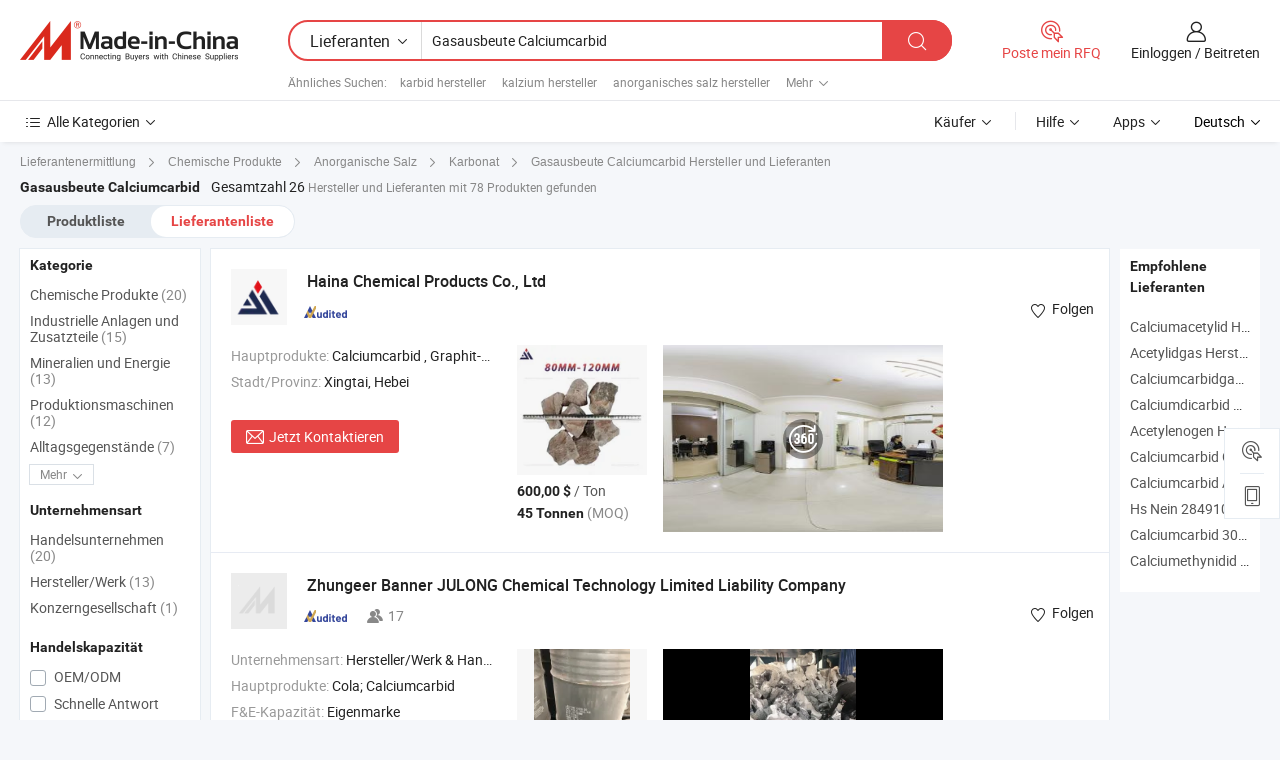

--- FILE ---
content_type: text/html;charset=UTF-8
request_url: https://de.made-in-china.com/manufacturers/gas-yield-calcium-carbide.html
body_size: 50558
content:
<!DOCTYPE HTML>
<html lang="de">
<head>
    <base href="//de.made-in-china.com" target="_top"/>
<meta http-equiv="Content-Type" content="text/html; charset=utf-8" />
        <title>China Hersteller Gasausbeute Calciumcarbid, Gasausbeute Calciumcarbid Hersteller & Lieferanten auf de.Made-in-China.com</title>
    <meta content="Gasausbeute Calciumcarbid Hersteller, Gasausbeute Calciumcarbid Fabrik, Hersteller China, Lieferanten China" name="keywords">
        <meta content="China Gasausbeute Calciumcarbid Liste Hersteller, erhalten Sie Zugriff auf Gasausbeute Calciumcarbid Hersteller und Lieferanten aus China Gasausbeute Calciumcarbid effektiv auf de.Made-in-China.com" name="description">
<link rel="dns-prefetch" href="//www.micstatic.com">
<link rel="preconnect" href="//www.micstatic.com">
<link rel="dns-prefetch" href="//image.made-in-china.com">
<link rel="preconnect" href="//image.made-in-china.com">
<link rel="dns-prefetch" href="//pic.made-in-china.com">
<link rel="preconnect" href="//pic.made-in-china.com">
			<link rel="canonical" href="//de.made-in-china.com/manufacturers/gas-yield-calcium-carbide.html"/>
	      <link type="text/css" rel="stylesheet" href="https://www.micstatic.com/common/css/global_bdef139a.css" /><link type="text/css" rel="stylesheet" href="https://www.micstatic.com/common/js/assets/artDialog/skins/simple_221eedfd.css" /><link type="text/css" rel="stylesheet" href="https://www.micstatic.com/common/css/validator_88e23ce7.css" /><link type="text/css" rel="stylesheet" href="https://www.micstatic.com/landing/www/qc/css/company-search.B_5230bcb5.css" /><link type="text/css" rel="stylesheet" href="https://www.micstatic.com/common/future/core/style/future_d36576e8.css" /><link type="text/css" rel="stylesheet" href="https://www.micstatic.com/landing/www/qp/css/modules/swiper@7.0.5-bundle.min_f7b0d48b.css" /> 
                <link rel="alternate" hreflang="de" href="https://de.made-in-china.com/manufacturers/gas-yield-calcium-carbide.html" />
            <link rel="alternate" hreflang="hi" href="https://hi.made-in-china.com/manufacturers/gas-yield-calcium-carbide.html" />
            <link rel="alternate" hreflang="ru" href="https://ru.made-in-china.com/manufacturers/gas-yield-calcium-carbide.html" />
            <link rel="alternate" hreflang="pt" href="https://pt.made-in-china.com/manufacturers/gas-yield-calcium-carbide.html" />
            <link rel="alternate" hreflang="ko" href="https://kr.made-in-china.com/manufacturers/gas-yield-calcium-carbide.html" />
            <link rel="alternate" hreflang="en" href="https://www.made-in-china.com/manufacturers/gas-yield-calcium-carbide.html" />
            <link rel="alternate" hreflang="it" href="https://it.made-in-china.com/manufacturers/gas-yield-calcium-carbide.html" />
            <link rel="alternate" hreflang="fr" href="https://fr.made-in-china.com/manufacturers/gas-yield-calcium-carbide.html" />
            <link rel="alternate" hreflang="es" href="https://es.made-in-china.com/manufacturers/gas-yield-calcium-carbide.html" />
            <link rel="alternate" hreflang="sa" href="https://sa.made-in-china.com/manufacturers/gas-yield-calcium-carbide.html" />
            <link rel="alternate" hreflang="x-default" href="https://www.made-in-china.com/manufacturers/gas-yield-calcium-carbide.html" />
            <link rel="alternate" hreflang="vi" href="https://vi.made-in-china.com/manufacturers/gas-yield-calcium-carbide.html" />
            <link rel="alternate" hreflang="th" href="https://th.made-in-china.com/manufacturers/gas-yield-calcium-carbide.html" />
            <link rel="alternate" hreflang="ja" href="https://jp.made-in-china.com/manufacturers/gas-yield-calcium-carbide.html" />
            <link rel="alternate" hreflang="id" href="https://id.made-in-china.com/manufacturers/gas-yield-calcium-carbide.html" />
            <link rel="alternate" hreflang="nl" href="https://nl.made-in-china.com/manufacturers/gas-yield-calcium-carbide.html" />
            <link rel="alternate" hreflang="tr" href="https://tr.made-in-china.com/manufacturers/gas-yield-calcium-carbide.html" />
    <style>
        body .prod-favorite-icon .tip-faverite{
            width: 115px;
        }
        .J-async-dom .extra-rec {
            min-height: 1000px;
        }
    </style>
<!-- Polyfill Code Begin --><script chaset="utf-8" type="text/javascript" src="https://www.micstatic.com/polyfill/polyfill-simplify_eb12d58d.js"></script><!-- Polyfill Code End --></head>
<body probe-clarity="false" >
            <div id="header" ></div>
<script>
    function headerMlanInit() {
        const funcName = 'headerMlan';
        const app = new window[funcName]({target: document.getElementById('header'), props: {props: {"pageType":3,"logoTitle":"Hersteller und Lieferanten","logoUrl":null,"base":{"buyerInfo":{"service":"Service","newUserGuide":"Leitfaden für Neue Benutzer","auditReport":"Audited Suppliers' Reports","meetSuppliers":"Meet Suppliers","onlineTrading":"Secured Trading Service","buyerCenter":"Käufer-Center","contactUs":"Kontakt","search":"Suche","prodDirectory":"Produktverzeichnis","supplierDiscover":"Supplier Discover","sourcingRequest":"Beschaffungsanfrage Posten","quickLinks":"Quick Links","myFavorites":"Meine Favoriten","visitHistory":"Browser-Chronik","buyer":"Käufer","blog":"Geschäfts-einblicke"},"supplierInfo":{"supplier":"Lieferant","joinAdvance":"加入高级会员","tradeServerMarket":"外贸服务市场","memberHome":"外贸e家","cloudExpo":"Smart Expo云展会","onlineTrade":"交易服务","internationalLogis":"国际物流","northAmericaBrandSailing":"北美全渠道出海","micDomesticTradeStation":"中国制造网内贸站"},"helpInfo":{"whyMic":"Why Made-in-China.com","auditSupplierWay":"Wie prüfen wir Lieferanten","securePaymentWay":"Wie sichern wir die Zahlung","submitComplaint":"Eine Beschwerde einreichen","contactUs":"Kontakt","faq":"FAQ","help":"Hilfe"},"appsInfo":{"downloadApp":"Lade App herunter!","forBuyer":"Für Käufer","forSupplier":"Für Lieferant","exploreApp":"Entdecken Sie exklusive App-Rabatte","apps":"Apps"},"languages":[{"lanCode":0,"simpleName":"en","name":"English","value":"//www.made-in-china.com/manufacturers/gas-yield-calcium-carbide.html","htmlLang":"en"},{"lanCode":5,"simpleName":"es","name":"Español","value":"//es.made-in-china.com/manufacturers/gas-yield-calcium-carbide.html","htmlLang":"es"},{"lanCode":4,"simpleName":"pt","name":"Português","value":"//pt.made-in-china.com/manufacturers/gas-yield-calcium-carbide.html","htmlLang":"pt"},{"lanCode":2,"simpleName":"fr","name":"Français","value":"//fr.made-in-china.com/manufacturers/gas-yield-calcium-carbide.html","htmlLang":"fr"},{"lanCode":3,"simpleName":"ru","name":"Русский язык","value":"//ru.made-in-china.com/manufacturers/gas-yield-calcium-carbide.html","htmlLang":"ru"},{"lanCode":8,"simpleName":"it","name":"Italiano","value":"//it.made-in-china.com/manufacturers/gas-yield-calcium-carbide.html","htmlLang":"it"},{"lanCode":6,"simpleName":"de","name":"Deutsch","value":"//de.made-in-china.com/","htmlLang":"de"},{"lanCode":7,"simpleName":"nl","name":"Nederlands","value":"//nl.made-in-china.com/manufacturers/gas-yield-calcium-carbide.html","htmlLang":"nl"},{"lanCode":9,"simpleName":"sa","name":"العربية","value":"//sa.made-in-china.com/manufacturers/gas-yield-calcium-carbide.html","htmlLang":"ar"},{"lanCode":11,"simpleName":"kr","name":"한국어","value":"//kr.made-in-china.com/manufacturers/gas-yield-calcium-carbide.html","htmlLang":"ko"},{"lanCode":10,"simpleName":"jp","name":"日本語","value":"//jp.made-in-china.com/manufacturers/gas-yield-calcium-carbide.html","htmlLang":"ja"},{"lanCode":12,"simpleName":"hi","name":"हिन्दी","value":"//hi.made-in-china.com/manufacturers/gas-yield-calcium-carbide.html","htmlLang":"hi"},{"lanCode":13,"simpleName":"th","name":"ภาษาไทย","value":"//th.made-in-china.com/manufacturers/gas-yield-calcium-carbide.html","htmlLang":"th"},{"lanCode":14,"simpleName":"tr","name":"Türkçe","value":"//tr.made-in-china.com/manufacturers/gas-yield-calcium-carbide.html","htmlLang":"tr"},{"lanCode":15,"simpleName":"vi","name":"Tiếng Việt","value":"//vi.made-in-china.com/manufacturers/gas-yield-calcium-carbide.html","htmlLang":"vi"},{"lanCode":16,"simpleName":"id","name":"Bahasa Indonesia","value":"//id.made-in-china.com/manufacturers/gas-yield-calcium-carbide.html","htmlLang":"id"}],"showMlan":true,"showRules":false,"rules":"Rules","language":"de","menu":"Speisekarte","subTitle":null,"subTitleLink":null,"stickyInfo":null},"categoryRegion":{"categories":"Alle Kategorien","categoryList":[{"name":"Landwirtschaft & Essen","value":"https://de.made-in-china.com/category1_Agriculture-Food/Agriculture-Food_usssssssss.html","catCode":"1000000000"},{"name":"Kleidung & Accessories","value":"https://de.made-in-china.com/category1_Apparel-Accessories/Apparel-Accessories_uussssssss.html","catCode":"1100000000"},{"name":"Kunsthandwerk","value":"https://de.made-in-china.com/category1_Arts-Crafts/Arts-Crafts_uyssssssss.html","catCode":"1200000000"},{"name":"Auto, Motor und Zusatz","value":"https://de.made-in-china.com/category1_Auto-Motorcycle-Parts-Accessories/Auto-Motorcycle-Parts-Accessories_yossssssss.html","catCode":"2900000000"},{"name":"Koffer, Handtaschen und Geschenkkisten","value":"https://de.made-in-china.com/category1_Bags-Cases-Boxes/Bags-Cases-Boxes_yhssssssss.html","catCode":"2600000000"},{"name":"Chemische Produkte","value":"https://de.made-in-china.com/category1_Chemicals/Chemicals_uissssssss.html","catCode":"1300000000"},{"name":"Computerartikel","value":"https://de.made-in-china.com/category1_Computer-Products/Computer-Products_iissssssss.html","catCode":"3300000000"},{"name":"Bau- und Dekomaterial","value":"https://de.made-in-china.com/category1_Construction-Decoration/Construction-Decoration_ugssssssss.html","catCode":"1500000000"},{"name":"Konsumelektronik","value":"https://de.made-in-china.com/category1_Consumer-Electronics/Consumer-Electronics_unssssssss.html","catCode":"1400000000"},{"name":"Elektronik","value":"https://de.made-in-china.com/category1_Electrical-Electronics/Electrical-Electronics_uhssssssss.html","catCode":"1600000000"},{"name":"Möbel","value":"https://de.made-in-china.com/category1_Furniture/Furniture_yessssssss.html","catCode":"2700000000"},{"name":"Gesundheit und Medizin","value":"https://de.made-in-china.com/category1_Health-Medicine/Health-Medicine_uessssssss.html","catCode":"1700000000"},{"name":"Industrielle Anlagen und Zusatzteile","value":"https://de.made-in-china.com/category1_Industrial-Equipment-Components/Industrial-Equipment-Components_inssssssss.html","catCode":"3400000000"},{"name":"Messinstrumente","value":"https://de.made-in-china.com/category1_Instruments-Meters/Instruments-Meters_igssssssss.html","catCode":"3500000000"},{"name":"Alltagsgegenstände","value":"https://de.made-in-china.com/category1_Light-Industry-Daily-Use/Light-Industry-Daily-Use_urssssssss.html","catCode":"1800000000"},{"name":"Beleuchtung","value":"https://de.made-in-china.com/category1_Lights-Lighting/Lights-Lighting_isssssssss.html","catCode":"3000000000"},{"name":"Produktionsmaschinen","value":"https://de.made-in-china.com/category1_Manufacturing-Processing-Machinery/Manufacturing-Processing-Machinery_uossssssss.html","catCode":"1900000000"},{"name":"Mineralien und Energie","value":"https://de.made-in-china.com/category1_Metallurgy-Mineral-Energy/Metallurgy-Mineral-Energy_ysssssssss.html","catCode":"2000000000"},{"name":"Büromaterial","value":"https://de.made-in-china.com/category1_Office-Supplies/Office-Supplies_yrssssssss.html","catCode":"2800000000"},{"name":"Verpackung und Druck","value":"https://de.made-in-china.com/category1_Packaging-Printing/Packaging-Printing_ihssssssss.html","catCode":"3600000000"},{"name":"Sicherheit und Schutz","value":"https://de.made-in-china.com/category1_Security-Protection/Security-Protection_ygssssssss.html","catCode":"2500000000"},{"name":"Service","value":"https://de.made-in-china.com/category1_Service/Service_ynssssssss.html","catCode":"2400000000"},{"name":"Sport und Erholung","value":"https://de.made-in-china.com/category1_Sporting-Goods-Recreation/Sporting-Goods-Recreation_iussssssss.html","catCode":"3100000000"},{"name":"Textilien","value":"https://de.made-in-china.com/category1_Textile/Textile_yussssssss.html","catCode":"2100000000"},{"name":"Werkzeug","value":"https://de.made-in-china.com/category1_Tools-Hardware/Tools-Hardware_iyssssssss.html","catCode":"3200000000"},{"name":"Spielzeug","value":"https://de.made-in-china.com/category1_Toys/Toys_yyssssssss.html","catCode":"2200000000"},{"name":"Transport","value":"https://de.made-in-china.com/category1_Transportation/Transportation_yissssssss.html","catCode":"2300000000"}],"more":"Mehr"},"searchRegion":{"show":true,"lookingFor":"Sagen Sie uns, was Sie suchen...","homeUrl":"//de.made-in-china.com","products":"Produkte","suppliers":"Lieferanten","auditedFactory":null,"uploadImage":"Bild hochladen","max20MbPerImage":"Maximal 20 MB pro Bild","yourRecentKeywords":"Ihre letzten Schlüsselwörter","clearHistory":"Verlauf Löschen","popularSearches":"Ähnliches Suchen","relatedSearches":"Mehr","more":null,"maxSizeErrorMsg":"Upload fehlgeschlagen. Die maximale Bildgröße beträgt 20 MB.","noNetworkErrorMsg":"Keine Netzwerk Verbindung. Bitte überprüfen Sie Ihre Netzwerkeinstellungen und versuchen Sie es noch einmal.","uploadFailedErrorMsg":"Hochladen fehlgeschlagen.Falsches Bildformat. Unterstützte Formate: JPG, PNG, BMP.","relatedList":[{"word":"karbid hersteller","adsData":"","link":"https://de.made-in-china.com/manufacturers/carbide.html","title":"karbid hersteller"},{"word":"kalzium hersteller","adsData":"","link":"https://de.made-in-china.com/manufacturers/calcium.html","title":"kalzium hersteller"},{"word":"anorganisches salz hersteller","adsData":"","link":"https://de.made-in-china.com/manufacturers/inorganic-salt.html","title":"anorganisches salz hersteller"},{"word":"acetylen hersteller","adsData":"","link":"https://de.made-in-china.com/manufacturers/acetylene.html","title":"acetylen hersteller"},{"word":"anorganische verbindung hersteller","adsData":"","link":"https://de.made-in-china.com/manufacturers/inorganic-compound.html","title":"anorganische verbindung hersteller"},{"word":"Calciumcarbid Industriequalität","adsData":"","link":"https://de.made-in-china.com/tag_search_product/Calcium-Carbide-Industrial-Grade_usneersn_1.html","title":"Calciumcarbid Industriequalität"},{"word":"Calciumcarbidgasausbeute 295l/kg","adsData":"","link":"https://de.made-in-china.com/tag_search_product/Calcium-Carbide-Gas-Yield-295l-kg_iugonyon_1.html","title":"Calciumcarbidgasausbeute 295l/kg"},{"word":"Calciumcarbid 305 Gasausbeute","adsData":"","link":"https://de.made-in-china.com/tag_search_product/Calcium-Carbide-305-Gas-Yield_yyeghnen_1.html","title":"Calciumcarbid 305 Gasausbeute"},{"word":"Calciumcarbid Für Acetylengas","adsData":"","link":"https://de.made-in-china.com/tag_search_product/Calcium-Carbide-For-Acetylene-Gas_oniusrn_1.html","title":"Calciumcarbid Für Acetylengas"},{"word":"Acetylengestein","adsData":"","link":"https://de.made-in-china.com/tag_search_product/Acetylene-Stones_rngsrnn_1.html","title":"Acetylengestein"}],"relatedTitle":null,"relatedTitleLink":null,"formParams":null,"mlanFormParams":{"keyword":"Gasausbeute Calciumcarbid","inputkeyword":"Gasausbeute Calciumcarbid","type":null,"currentTab":null,"currentPage":null,"currentCat":null,"currentRegion":null,"currentProp":null,"submitPageUrl":null,"parentCat":null,"otherSearch":null,"currentAllCatalogCodes":null,"sgsMembership":null,"memberLevel":null,"topOrder":null,"size":null,"more":"mehr","less":"less","staticUrl50":null,"staticUrl10":null,"staticUrl30":null,"condition":"1","conditionParamsList":[{"condition":"0","conditionName":null,"action":"/productSearch?keyword=#word#","searchUrl":null,"inputPlaceholder":null},{"condition":"1","conditionName":null,"action":"https://de.made-in-china.com/companySearch?keyword=#word#","searchUrl":null,"inputPlaceholder":null}]},"enterKeywordTips":"Bitte geben Sie mindestens ein Stichwort für Ihre Suche ein.","openMultiSearch":false},"frequentRegion":{"rfq":{"rfq":"Poste mein RFQ","searchRfq":"Search RFQs","acquireRfqHover":"Sagen Sie uns, was Sie brauchen und probieren Sie den einfachen Weg, um Angebote zu erhalten !","searchRfqHover":"Discover quality RFQs and connect with big-budget buyers"},"account":{"account":"Konto","signIn":"Einloggen","join":"Beitreten","newUser":"Neuer Benutzer","joinFree":"Kostenlos beitreten","or":"Oder","socialLogin":"Durch Klicken auf Anmelden, Kostenlos anmelden oder Fortfahren mit Facebook, Linkedin, Twitter, Google, %s stimme ich der %sUser Agreement%s und der %sPrivacy Policy%s zu","message":"Nachrichten","quotes":"Zitate","orders":"Aufträge","favorites":"Favoriten","visitHistory":"Browser-Chronik","postSourcingRequest":"Beschaffungsanfrage Posten","hi":"Hallo","signOut":"Austragen","manageProduct":"Produkte Verwalten","editShowroom":"Showroom bearbeiten","username":"","userType":null,"foreignIP":true,"currentYear":2026,"userAgreement":"Nutzungsvertrag","privacyPolicy":"Datenschutzerklärung"},"message":{"message":"Nachrichten","signIn":"Einloggen","join":"Beitreten","newUser":"Neuer Benutzer","joinFree":"Kostenlos beitreten","viewNewMsg":"Sign in to view the new messages","inquiry":"Anfragen","rfq":"RFQs","awaitingPayment":"Awaiting payments","chat":"Plaudern","awaitingQuotation":"Warten auf Angebote"},"cart":{"cart":"Anfragekorb"}},"busiRegion":null,"previewRegion":null,"relatedQpSync":true,"relatedQpSearchUrl":"https://www.made-in-china.com/multi-search/getHeadRelatedQp?word=gas yield calcium carbide&headQpType=QC&lanCode=6"}}});
		const hoc=o=>(o.__proto__.$get=function(o){return this.$$.ctx[this.$$.props[o]]},o.__proto__.$getKeys=function(){return Object.keys(this.$$.props)},o.__proto__.$getProps=function(){return this.$get("props")},o.__proto__.$setProps=function(o){var t=this.$getKeys(),s={},p=this;t.forEach(function(o){s[o]=p.$get(o)}),s.props=Object.assign({},s.props,o),this.$set(s)},o.__proto__.$help=function(){console.log("\n            $set(props): void             | 设置props的值\n            $get(key: string): any        | 获取props指定key的值\n            $getKeys(): string[]          | 获取props所有key\n            $getProps(): any              | 获取props里key为props的值（适用nail）\n            $setProps(params: any): void  | 设置props里key为props的值（适用nail）\n            $on(ev, callback): func       | 添加事件监听，返回移除事件监听的函数\n            $destroy(): void              | 销毁组件并触发onDestroy事件\n        ")},o);
        window[`${funcName}Api`] = hoc(app);
    };
</script><script type="text/javascript" crossorigin="anonymous" onload="headerMlanInit()" src="https://www.micstatic.com/nail/pc/header-mlan_6f301846.js"></script>    	<div class="auto-size J-auto-size qc-page">
        <input type="hidden" id="lanCode" name="lanCode" value="6">
        <input type="hidden" id="lan" name="lan" value="de">
        <input type="hidden" id="sensor_pg_v" value="st:qc,m:gas yield calcium carbide,p:1,tp:103,stp:10302,tp:103,stp:10302"/>
        <input id="ads_word" name="ads_word" type="hidden" value="gas yield calcium carbide"/>
        <input type="hidden" id="relatedQpSync" name="relatedQpSync" value="true">
                        <input type="hidden" id="login" value="false" />
        <input type="hidden" id="loginBuyer" value="false" />
        <input type="hidden" id="liveComIds" value="null"/>
        <input type="hidden" name="user_behavior_trace_id" id="user_behavior_trace_id" value="1jfhtdla8f62p"/>
                <script class="J-mlan-config" type="text/data-lang" data-lang="">
        {
            "Please input keyword(s).": "Bitte Schlüsselwort(e) eingeben.",
            "Please input the information in English only.": "Bitte geben Sie die Informationen nur auf Englisch ein.",
            "More": "Mehr",
            "Less": "Weniger",
            "negotiable": "Verhandelbar",
            "Following": "Folge",
            "Follow": "Folgen",
            "Followed Successfully!": "Erfolgreich verfolgt!",
            "Unfollow Successfully!": "Entfolgen Sie erfolgreich!",
            "Only for global buyer.": "Nur für globale Käufer.",
            "1000 suppliers at the most.": "1000 Lieferanten höchstens.",
            "Your operation is too frequent, please try again after 24 hours.": "Ihre Operation ist zu häufig, bitte versuchen Sie es nach 24 Stunden erneut.",
            "Please enter your full name.": "Bitte geben Sie Ihren vollständigen Namen ein.",
            "Please use English characters.": "Bitte verwenden Sie englische Zeichen.",
            "Enter your email address": "Bitte geben Sie Ihre E-Mail-Adresse ein.",
            "Please enter your email address.": "Geben Sie bitte Ihre E-Mail-Adresse ein.",
            "Please enter a valid email address.": "Bitte geben Sie eine gültige E-Mail-Adresse ein.",
            "To Be Negotiated": "Verhandelt werden",
            "Updates notifications will be sent to this email, make sure your email is correct.": "Aktualisierungsbenachrichtigungen werden an diese E-Mail-Adresse gesendet. Stellen Sie sicher, dass Ihre E-Mail-Adresse korrekt ist.",
            "Name": "Name",
            "Email": "E-Mail",
            "An account already exists with this email,": "Es existiert bereits ein Konto mit dieser E-Mail,",
            "Sign in": "Einloggen",
            "now or select another email address.": "jetzt oder wählen Sie eine andere E-Mail-Adresse aus.",
            "Confirm": "Bestätigen",
            "Cancel": "Stornieren",
            "Ms.": "Frau.",
            "Mr.": "Herr.",
            "Miss": "Frau.",
            "Mrs.": "Frau.",
            "System error, please try again.": "Systemfehler, bitte erneut versuchen.",
            "Chat Now!": "Plaudern!",
            "Chat Now": "Plaudern",
            "Chat with supplier online now!": "Chatten Sie jetzt online mit dem Lieferanten！",
            "Chat": "Chatten",
            "Talk to me!": "Sprechen Sie mit mir!",
            "Supplier is offline now, please leave your message.": "Der Lieferant ist jetzt offline, bitte hinterlassen Sie Ihre Nachricht.",
            "Products": "Produkte",
            "Exhibitors": "Aussteller",
            "Suppliers": "Lieferanten"
        }
        </script>
                <div class="crumb crumb-new" itemscope itemtype="https://schema.org/BreadcrumbList">
    		<span itemprop="itemListElement" itemscope itemtype="https://schema.org/ListItem">
  <a itemprop="item" href="https://de.made-in-china.com/html/category.html">
      <span itemprop="name">Lieferantenermittlung</span>
  </a>
  <meta itemprop="position" content="1" />
</span>
						<i class="ob-icon icon-right"></i>
				<span itemprop="itemListElement" itemscope itemtype="https://schema.org/ListItem">
		    <a itemprop="item" href="https://de.made-in-china.com/category1_Chemicals/Chemicals_uissssssss.html">
		        <span itemprop="name">Chemische Produkte</span>
		    </a>
		    <meta itemprop="position" content="2" />
		</span>
						<i class="ob-icon icon-right"></i>
				<span itemprop="itemListElement" itemscope itemtype="https://schema.org/ListItem">
		    <a itemprop="item" href="https://de.made-in-china.com/category23_Chemicals/Inorganic-Salt_uihissssss_1.html">
		        <span itemprop="name">Anorganische Salz</span>
		    </a>
		    <meta itemprop="position" content="3" />
		</span>
						<i class="ob-icon icon-right"></i>
				<span itemprop="itemListElement" itemscope itemtype="https://schema.org/ListItem">
		    <a itemprop="item" href="https://de.made-in-china.com/category23_Chemicals/Carbonate_uihisyssss_1.html">
		        <span itemprop="name">Karbonat</span>
		    </a>
		    <meta itemprop="position" content="4" />
		</span>
	                                        <i class="ob-icon icon-right"></i>
                                        <h1>Gasausbeute Calciumcarbid Hersteller und Lieferanten</h1>
            		</div>
		<div class="page grid qc-list">
                        <div class="layout-fly cf">
                <div class="main-wrap">
                    <div class="main">
						                        <div class="total-tip total-tip-new">
                                                                                                                                            <em class='key_word'>Gasausbeute Calciumcarbid</em> <em>Gesamtzahl 26</em> Hersteller und Lieferanten mit 78 Produkten gefunden
                        </div>
						<div class="list-tab">
                            <ul class="tab">
                                <li><a href="https://de.made-in-china.com/tag_search_product/Gas-Yield-Calcium-Carbide_ussusoen_1.html">Produktliste</a></li>
                                <li class="selected"><a>Lieferantenliste</a></li>
                                                            </ul>
						</div>
																			<div class="search-list">
								        						                                                                        <div faw-module="suppliers_list" class="list-node
                   ">
            <div class="tip arrow-top company-description" style="display: none;">
        <div class="content">
                    Calcium Carbide, Graphite Electrode, Cac2 manufacturer / supplier in China, offering Lagerstabile Calciumcarbidgranulate für Acetylen-Generatorgeräte, Hochwertige Graphit-Elektrode RP HP UHP Shp für Lichtbogenofen Xthn, Industrielle Calciumcarbid 50-80mm 295-305L/Kg Cac2 Lieferant Chemikalien and so on.
                </div>
        <span class="arrow arrow-out">
            <span class="arrow arrow-in"></span>
        </span>
    </div>
    <div class="company-logo-wrap">
                <div class="company-logo">
            <img src='https://www.micstatic.com/landing/www/qc/img/com-logo.png?_v=1768815445385' data-original="//image.made-in-china.com/206f0j00aEPYmINcqRbt/Haina-Chemical-Products-Co-Ltd.jpg" alt="Haina Chemical Products Co., Ltd" />
        </div>
        <div class="company-name-wrap">
            <h2 class="company-name">
                <a class="company-name-link" target="_blank" rel="nofollow" href="https://de.made-in-china.com/co_hainachemical" ads-data="t:6,a:1,p:2,pcid:qMTmvEldbbrh,si:1,ty:1,c:17,st:3,pa:3,flx_deliv_tp:comb,ads_id:,ads_tp:,srv_id:" >
                                            Haina Chemical Products Co., Ltd </a>
            </h2>
            <div class="company-auth-wrap">
                <div class="compnay-auth">
                                                                                                                                                                                                                                                                                                                                                                                            												                                                                                                                        																		                                                                                                                        												                                                                                                                                                                                                    <span class="auth-block as-info">
                                <div class="as-logo pl-0 as-logo-now" reportUsable="reportUsable">
                                     <input type="hidden" value="qMTmvEldbbrh">
                                    <a target="_blank" href="https://de.made-in-china.com/co_hainachemical/company_info.html" rel="nofollow" ads-data="t:6,a:1,p:2,pcid:qMTmvEldbbrh,si:1,ty:1,c:17,st:4,pa:4">
                                        <span class="left_2"><img class="auth-icon ico-audited" src='https://www.micstatic.com/common/img/icon-new/as_32.png' alt="Geprüfte Lieferanten"></span>
                                                                                                                    </a>
                                </div>
                            </span>
                                                                                                                                                                                                        </div>
                <div class="com-actions">
                                                                <div class="action action-follow follow-btn" data-logusername="hainachemical" data-cid="qMTmvEldbbrh" ads-data="st:69,pdid:,pcid:qMTmvEldbbrh,is_trade:,is_sample:,is_rushorder:,a:1,flx_deliv_tp:comb,ads_id:,ads_tp:,srv_id:">
                            <a href="javascript:void(0)">
                                <i class="ob-icon icon-heart-f"></i>
                                <i class="ob-icon icon-heart"></i>
                                <span>Folgen</span>
                            </a>
                        </div>
                                                        </div>
            </div>
        </div>
    </div>
    <div class="company-info-wrap">
        <div class="company-info">
            <div class="company-box">
                <div class="company-intro">
                                                                                    <div>
                            <label class="subject">Hauptprodukte:</label>
                            <span title="Calciumcarbid, Graphit-Elektrode, Cac2, Kohlenstoff CPC, Kohlenstoff GPC">
                                                                                                                                                        Calciumcarbid , Graphit-Elektrode , Cac2 , Kohlenstoff CPC , Kohlenstoff GPC </span>
                        </div>
                                                                                                                                                                            <div>
                                <label class="subject">Stadt/Provinz:</label>
                                <span>
                                    Xingtai, Hebei
                                </span>
                            </div>
                                                                                                    </div>
                <div class="user-action">
                    <a rel="nofollow" fun-inquiry-supplier target="_blank" href="https://www.made-in-china.com/sendInquiry/shrom_qMTmvEldbbrh_qMTmvEldbbrh.html?from=search&type=cs&target=com&word=gas+yield+calcium+carbide&plant=de" class="contact-btn" ads-data="t:6,a:1,p:2,pcid:qMTmvEldbbrh,si:1,ty:1,c:17,st:24,pa:24,st:24,flx_deliv_tp:comb,ads_id:,ads_tp:,srv_id:">
                        <i class="ob-icon icon-mail"></i> Jetzt Kontaktieren
                    </a>
                    <b class="tm3_chat_status" dataId="qMTmvEldbbrh_qMTmvEldbbrh_3"
                       inquiry="https://www.made-in-china.com/sendInquiry/shrom_qMTmvEldbbrh_qMTmvEldbbrh.html?from=search&type=cs&target=com&word=gas+yield+calcium+carbide&plant=de"
                       processor="chat" cid="qMTmvEldbbrh" style="display:none"></b>
                    <a rel="nofollow" class="tm-on" title="Sprechen Sie mit mir!" href="javascript:void('Talk to me!')"
                       style="display:none">Sprechen Sie mit mir!</a>
                </div>
            </div>
        </div>
        <div class="rec-product-wrap">
                            <ul class="rec-product">
                                                                                                                                <li >
                                <div class="img-thumb">
                                    <a href="https://de.made-in-china.com/co_hainachemical/product_Barreled-Calcium-Carbide-80-120mm-Cac2-Gas-Yield-295-L-Kg_uoiounngru.html" class="img-thumb-inner" target="_blank" title="Fass Calciumcarbid 80-120mm Cac2 Gasernte 295 L/Kg">
                                        <img alt="Fass Calciumcarbid 80-120mm Cac2 Gasernte 295 L/Kg" title="Fass Calciumcarbid 80-120mm Cac2 Gasernte 295 L/Kg"
                                             src="https://image.made-in-china.com/2f1j00eogcMCEKlszO/Fass-Calciumcarbid-80-120mm-Cac2-Gasernte-295-L-Kg.jpg"
                                                                                        faw-exposure ads-data="t:6,a:1,p:2,pcid:qMTmvEldbbrh,si:1,ty:1,c:17,st:8,pa:8,pid:WFdGiCfcnPtD,tps:1,pdid:WFdGiCfcnPtD,flx_deliv_tp:comb,ads_id:,ads_tp:,srv_id:"/>
                                    </a>
                                </div>
                                <div class="pro-price-moq">
                                    <div class="prd-price" title="600,00 $ / Ton"><strong class="price">600,00 $</strong> / Ton</div>
                                    <div class="moq" title="45 Tonnen">45 Tonnen <span class="text--grey">(MOQ)</span></div>
                                </div>
                            </li>
                                                                                                                                                        <li >
                                <div class="img-thumb">
                                    <a href="https://de.made-in-china.com/co_hainachemical/product_Scalcium-Carbide-Gas-Yield-305L-Kg-Cac2-Calcium-Carbide-25-50mm_uoegnrnhgg.html" class="img-thumb-inner" target="_blank" title="Calciumcarbidgasausbeute 305L/Kg Cac2 Calciumcarbid 25-50mm">
                                        <img alt="Calciumcarbidgasausbeute 305L/Kg Cac2 Calciumcarbid 25-50mm" title="Calciumcarbidgasausbeute 305L/Kg Cac2 Calciumcarbid 25-50mm"
                                             src="https://image.made-in-china.com/2f1j00oMIiZsByyvYq/Calciumcarbidgasausbeute-305L-Kg-Cac2-Calciumcarbid-25-50mm.jpg"
                                                                                        faw-exposure ads-data="t:6,a:1,p:2,pcid:qMTmvEldbbrh,si:1,ty:1,c:17,st:8,pa:8,pid:edcfskIVSXhi,tps:2,pdid:edcfskIVSXhi,flx_deliv_tp:comb,ads_id:,ads_tp:,srv_id:"/>
                                    </a>
                                </div>
                                <div class="pro-price-moq">
                                    <div class="prd-price" title="550,00 $ / Ton"><strong class="price">550,00 $</strong> / Ton</div>
                                    <div class="moq" title="23 Tonnen">23 Tonnen <span class="text--grey">(MOQ)</span></div>
                                </div>
                            </li>
                                                                                                                                                        <li class="addto" >
                                <div class="img-thumb">
                                    <a href="https://de.made-in-china.com/co_hainachemical/product_Calcium-Carbide-50-80mm-Gas-Yield-295L-Kg-Cac2-Best-Price-Cac2_yungihriug.html" class="img-thumb-inner" target="_blank" title="Calciumcarbid 50-80mm Gasproduktion 295L/Kg Cac2 Bester Preis Cac2">
                                        <img alt="Calciumcarbid 50-80mm Gasproduktion 295L/Kg Cac2 Bester Preis Cac2" title="Calciumcarbid 50-80mm Gasproduktion 295L/Kg Cac2 Bester Preis Cac2"
                                             src="https://image.made-in-china.com/2f1j00BTzvsQdlhDog/Calciumcarbid-50-80mm-Gasproduktion-295L-Kg-Cac2-Bester-Preis-Cac2.jpg"
                                                                                        faw-exposure ads-data="t:6,a:1,p:2,pcid:qMTmvEldbbrh,si:1,ty:1,c:17,st:8,pa:8,pid:gAVpbtPlYDWN,tps:3,pdid:gAVpbtPlYDWN,flx_deliv_tp:comb,ads_id:,ads_tp:,srv_id:"/>
                                    </a>
                                </div>
                                <div class="pro-price-moq">
                                    <div class="prd-price" title="500,00 $ / Ton"><strong class="price">500,00 $</strong> / Ton</div>
                                    <div class="moq" title="23 Tonnen">23 Tonnen <span class="text--grey">(MOQ)</span></div>
                                </div>
                            </li>
                                                            </ul>
                                                            <script type="application/json">
                {
                    "sceneUrl": "",
                    "scenePicUrl": "",
                    "panoramaUrl": "//world-port.made-in-china.com/viewVR?comId=qMTmvEldbbrh",
                    "panoSnapshotUrl": "https://world.made-in-china.com/img/ffs/4/UfuYzZbgBRVT",
                    "videoUrl": "https://v.made-in-china.com/ucv/sbr/37341a225348839cf030dc88f8817f/ff5967a89c10356136255595580040_h264_def.mp4",
                    "videoCoverPicUrl": "https://image.made-in-china.com/358f0j00BQAUyKzEAhbj/Haina-Chemical-Products-Co-Ltd.jpg",
                    "vid":"",
                    "autoplay": true,
                    "comUrl": "https://de.made-in-china.com/co_hainachemical",
                    "comName": "Haina Chemical Products Co., Ltd",
                    "csLevel": "50",
                    "sgsMembership": "0",
                    "keyWordSearch": "[{\"word\":\"Calciumcarbid\",\"wordSearchUrl\":\"https://de.made-in-china.com/co_hainachemical/product/keywordSearch?searchKeyword=Calciumcarbid&viewType=0\"},{\"word\":\" Graphit-Elektrode\",\"wordSearchUrl\":\"https://de.made-in-china.com/co_hainachemical/product/keywordSearch?searchKeyword= Graphit-Elektrode&viewType=0\"},{\"word\":\" Cac2\",\"wordSearchUrl\":\"https://de.made-in-china.com/co_hainachemical/product/keywordSearch?searchKeyword= Cac2&viewType=0\"},{\"word\":\" Kohlenstoff CPC\",\"wordSearchUrl\":\"https://de.made-in-china.com/co_hainachemical/product/keywordSearch?searchKeyword= Kohlenstoff CPC&viewType=0\"},{\"word\":\" Kohlenstoff GPC\",\"wordSearchUrl\":\"https://de.made-in-china.com/co_hainachemical/product/keywordSearch?searchKeyword= Kohlenstoff GPC&viewType=0\"}]",
                    "inquiryUrl": "https://www.made-in-china.com/sendInquiry/shrom_qMTmvEldbbrh_qMTmvEldbbrh.html?from=search&type=cs&target=com&word=gas+yield+calcium+carbide&plant=de",
                    "aboutUsUrl": "https://de.made-in-china.com/co_hainachemical/company_info.html",
                    "placeholderUrl": "https://www.micstatic.com/landing/www/qc/img/spacer.gif?_v=1768815445385",
                    "tridImg": "https://www.micstatic.com/common/img/icon/3d_36.png?_v=1768815445385",
                    "tridGif": "https://www.micstatic.com/common/img/icon/3d_gif.gif?_v=1768815445385"
                }
            </script>
                <script>
                    document.addEventListener('DOMContentLoaded', function () {
                        var companyNames = document.querySelectorAll('.company-name-link');
                        companyNames.forEach(function (element) {
                            element.addEventListener('mouseover', function () {
                                // 显示公司简介
                                var description = element.closest('.list-node').querySelector('.company-description');
                                if (description) {
                                    description.style.display = 'block';
                                }
                            });
                            element.addEventListener('mouseout', function () {
                                // 隐藏公司简介
                                var description = element.closest('.list-node').querySelector('.company-description');
                                if (description) {
                                    description.style.display = 'none';
                                }
                            });
                        });
                    });
                </script>
                                            <div class="company-video-wrap" faw-exposure ads-data="t:6,a:1,p:2,pcid:qMTmvEldbbrh,si:1,ty:1,c:17,st:27,st:12,flx_deliv_tp:comb,ads_id:,ads_tp:,srv_id:">
                    <div class="J-holder 360" data-url="//world-port.made-in-china.com/viewVR?comId=qMTmvEldbbrh" ads-data="t:6,a:1,p:2,pcid:qMTmvEldbbrh,si:1,ty:1,c:17,st:27,st:12,flx_deliv_tp:comb,ads_id:,ads_tp:,srv_id:">
                                                    <img class="cover--company cover-360" src="https://world.made-in-china.com/img/ffs/4/UfuYzZbgBRVT"/>
                                                <div class="J-company-play play-360">
                            <i class="ob-icon icon-panorama"></i>
                        </div>
                    </div>
                </div>
                                </div>
    </div>
    </div> <div faw-module="suppliers_list" class="list-node
                           even
               ">
            <div class="tip arrow-top company-description" style="display: none;">
        <div class="content">
                    Cola; Calciumcarbid manufacturer / supplier in China, offering Gasausbeute 295-305L/Kg Calciumcarbidstein 25-50mm, Calciumcarbidstein 80-120mm Chemisch Cac2 Acetylen, Calciumcarbid für Acetylen-Gas-Schweißen and so on.
                </div>
        <span class="arrow arrow-out">
            <span class="arrow arrow-in"></span>
        </span>
    </div>
    <div class="company-logo-wrap">
                <div class="company-logo">
            <img src='https://www.micstatic.com/landing/www/qc/img/com-logo.png?_v=1768815445385' data-original="" alt="Zhungeer Banner JULONG Chemical Technology Limited Liability Company" />
        </div>
        <div class="company-name-wrap">
            <h2 class="company-name">
                <a class="company-name-link" target="_blank" href="https://de.made-in-china.com/co_julongchemical" ads-data="t:6,a:2,p:2,pcid:tBJfcbeUXkVZ,si:1,ty:1,c:17,st:3,pa:3,flx_deliv_tp:comb,ads_id:,ads_tp:,srv_id:" >
                                            Zhungeer Banner JULONG Chemical Technology Limited Liability Company </a>
            </h2>
            <div class="company-auth-wrap">
                <div class="compnay-auth">
                                                                                                                                                                                                                                                                                                                                                                                            												                                                                                                                        																		                                                                                                                        												                                                                                                                                                                                                    <span class="auth-block as-info">
                                <div class="as-logo pl-0 as-logo-now" reportUsable="reportUsable">
                                     <input type="hidden" value="tBJfcbeUXkVZ">
                                    <a target="_blank" href="https://de.made-in-china.com/co_julongchemical/company_info.html" rel="nofollow" ads-data="t:6,a:2,p:2,pcid:tBJfcbeUXkVZ,si:1,ty:1,c:17,st:4,pa:4">
                                        <span class="left_2"><img class="auth-icon ico-audited" src='https://www.micstatic.com/common/img/icon-new/as_32.png' alt="Geprüfte Lieferanten"></span>
                                                                                                                    </a>
                                </div>
                            </span>
                                                                                                                                                                                                                <span class="auth-block basic-ability">
                        <img src="https://www.micstatic.com/landing/www/qc/img/employee.png?_v=1768815445385" alt="Anzahl der Angestellten" />17
                        <div class="tip arrow-top">
                            <div class="tip-con">Anzahl der Angestellten</div>
                            <span class="arrow arrow-out">
                                <span class="arrow arrow-in"></span>
                            </span>
                        </div>
                    </span>
                                    </div>
                <div class="com-actions">
                                                                <div class="action action-follow follow-btn" data-logusername="julongchemical" data-cid="tBJfcbeUXkVZ" ads-data="st:69,pdid:,pcid:tBJfcbeUXkVZ,is_trade:,is_sample:,is_rushorder:,a:2,flx_deliv_tp:comb,ads_id:,ads_tp:,srv_id:">
                            <a href="javascript:void(0)">
                                <i class="ob-icon icon-heart-f"></i>
                                <i class="ob-icon icon-heart"></i>
                                <span>Folgen</span>
                            </a>
                        </div>
                                                        </div>
            </div>
        </div>
    </div>
    <div class="company-info-wrap">
        <div class="company-info">
            <div class="company-box">
                <div class="company-intro">
                                                                <div>
                            <label class="subject">Unternehmensart:</label>
                            <span title="Hersteller/Werk & Handelsunternehmen">
                                Hersteller/Werk & Handelsunternehmen
                            </span>
                        </div>
                                                                <div>
                            <label class="subject">Hauptprodukte:</label>
                            <span title="Cola; Calciumcarbid">
                                                                                                                                                        Cola; Calciumcarbid </span>
                        </div>
                                                                <div>
                            <label class="subject">F&E-Kapazität:</label>
                                                        <span title="Eigenmarke">
                                Eigenmarke
                            </span>
                        </div>
                                                                                                                                                        <div>
                                <label class="subject">Stadt/Provinz:</label>
                                <span>
                                    Ordos, InnerMongolia
                                </span>
                            </div>
                                                                                                    </div>
                <div class="user-action">
                    <a rel="nofollow" fun-inquiry-supplier target="_blank" href="https://www.made-in-china.com/sendInquiry/shrom_tBJfcbeUXkVZ_tBJfcbeUXkVZ.html?from=search&type=cs&target=com&word=gas+yield+calcium+carbide&plant=de" class="contact-btn" ads-data="t:6,a:2,p:2,pcid:tBJfcbeUXkVZ,si:1,ty:1,c:17,st:24,pa:24,st:24,flx_deliv_tp:comb,ads_id:,ads_tp:,srv_id:">
                        <i class="ob-icon icon-mail"></i> Jetzt Kontaktieren
                    </a>
                    <b class="tm3_chat_status" dataId="tBJfcbeUXkVZ_tBJfcbeUXkVZ_3"
                       inquiry="https://www.made-in-china.com/sendInquiry/shrom_tBJfcbeUXkVZ_tBJfcbeUXkVZ.html?from=search&type=cs&target=com&word=gas+yield+calcium+carbide&plant=de"
                       processor="chat" cid="tBJfcbeUXkVZ" style="display:none"></b>
                    <a rel="nofollow" class="tm-on" title="Sprechen Sie mit mir!" href="javascript:void('Talk to me!')"
                       style="display:none">Sprechen Sie mit mir!</a>
                </div>
            </div>
        </div>
        <div class="rec-product-wrap">
                            <ul class="rec-product">
                                                                                                                                <li >
                                <div class="img-thumb">
                                    <a href="https://de.made-in-china.com/co_julongchemical/product_Hot-Sale-All-Size-Industrial-Grade-Calcium-Carbide-Cac2-Gas-Yield-295-L-Kg-Calcium-Carbide-Stone-Calcium-Carbide_yssnhssshy.html" class="img-thumb-inner" target="_blank" title="Hei&szlig;er Verkauf Alle Gr&ouml;&szlig;en Industriequalit&auml;t Calciumcarbid Cac2 Gasernte 295 L/Kg / Calciumcarbidstein / Calciumcarbid">
                                        <img alt="Hei&szlig;er Verkauf Alle Gr&ouml;&szlig;en Industriequalit&auml;t Calciumcarbid Cac2 Gasernte 295 L/Kg / Calciumcarbidstein / Calciumcarbid" title="Hei&szlig;er Verkauf Alle Gr&ouml;&szlig;en Industriequalit&auml;t Calciumcarbid Cac2 Gasernte 295 L/Kg / Calciumcarbidstein / Calciumcarbid"
                                             src="https://image.made-in-china.com/2f1j00tUObCJLqHTri/Hei-er-Verkauf-Alle-Gr-en-Industriequalit-t-Calciumcarbid-Cac2-Gasernte-295-L-Kg-Calciumcarbidstein-Calciumcarbid.jpg"
                                                                                        faw-exposure ads-data="t:6,a:2,p:2,pcid:tBJfcbeUXkVZ,si:1,ty:1,c:17,st:8,pa:8,pid:QxIYnMePzERm,tps:1,pdid:QxIYnMePzERm,flx_deliv_tp:comb,ads_id:,ads_tp:,srv_id:"/>
                                    </a>
                                </div>
                                <div class="pro-price-moq">
                                    <div class="prd-price" title="500,00 $ / Ton"><strong class="price">500,00 $</strong> / Ton</div>
                                    <div class="moq" title="22 Tonnen">22 Tonnen <span class="text--grey">(MOQ)</span></div>
                                </div>
                            </li>
                                                                                                                                                        <li >
                                <div class="img-thumb">
                                    <a href="https://de.made-in-china.com/co_julongchemical/product_China-Factory-Sell-Calcium-Carbide-with-All-Size-50-80mm-Gas-Yield-295L-Kg-Min-Calcium-Carbide-Stone-Price-Carbide-Calcium_yssguhysny.html" class="img-thumb-inner" target="_blank" title="China Fabrik verkauft Calciumcarbid in allen Gr&ouml;&szlig;en 50-80mm / Gasausbeute 295L/Kg Mindestpreis f&uuml;r Calciumcarbidstein Calciumcarbid">
                                        <img alt="China Fabrik verkauft Calciumcarbid in allen Gr&ouml;&szlig;en 50-80mm / Gasausbeute 295L/Kg Mindestpreis f&uuml;r Calciumcarbidstein Calciumcarbid" title="China Fabrik verkauft Calciumcarbid in allen Gr&ouml;&szlig;en 50-80mm / Gasausbeute 295L/Kg Mindestpreis f&uuml;r Calciumcarbidstein Calciumcarbid"
                                             src="https://image.made-in-china.com/2f1j00KUckITrsYRpF/China-Fabrik-verkauft-Calciumcarbid-in-allen-Gr-en-50-80mm-Gasausbeute-295L-Kg-Mindestpreis-f-r-Calciumcarbidstein-Calciumcarbid.jpg"
                                                                                        faw-exposure ads-data="t:6,a:2,p:2,pcid:tBJfcbeUXkVZ,si:1,ty:1,c:17,st:8,pa:8,pid:nmVpbitPWERU,tps:2,pdid:nmVpbitPWERU,flx_deliv_tp:comb,ads_id:,ads_tp:,srv_id:"/>
                                    </a>
                                </div>
                                <div class="pro-price-moq">
                                    <div class="prd-price" title="500,00 $ / Ton"><strong class="price">500,00 $</strong> / Ton</div>
                                    <div class="moq" title="22 Tonnen">22 Tonnen <span class="text--grey">(MOQ)</span></div>
                                </div>
                            </li>
                                                                                                                                                        <li class="addto" >
                                <div class="img-thumb">
                                    <a href="https://de.made-in-china.com/co_julongchemical/product_Calcium-Carbide-Gas-Yield-295-305L-Kg-80-120mm-Purity-99-96-_uohsrrnrru.html" class="img-thumb-inner" target="_blank" title="Calciumcarbidgasausbeute 295-305L/Kg 80-120mm Reinheit 99.96%">
                                        <img alt="Calciumcarbidgasausbeute 295-305L/Kg 80-120mm Reinheit 99.96%" title="Calciumcarbidgasausbeute 295-305L/Kg 80-120mm Reinheit 99.96%"
                                             src="https://image.made-in-china.com/2f1j00YKulBQEsaoGj/Calciumcarbidgasausbeute-295-305L-Kg-80-120mm-Reinheit-99-96-.jpg"
                                                                                        faw-exposure ads-data="t:6,a:2,p:2,pcid:tBJfcbeUXkVZ,si:1,ty:1,c:17,st:8,pa:8,pid:swxayjNvyofD,tps:3,pdid:swxayjNvyofD,flx_deliv_tp:comb,ads_id:,ads_tp:,srv_id:"/>
                                    </a>
                                </div>
                                <div class="pro-price-moq">
                                    <div class="prd-price" title="600,00 $ / Ton"><strong class="price">600,00 $</strong> / Ton</div>
                                    <div class="moq" title="22 Tonnen">22 Tonnen <span class="text--grey">(MOQ)</span></div>
                                </div>
                            </li>
                                                            </ul>
                                                            <script type="application/json">
                {
                    "sceneUrl": "",
                    "scenePicUrl": "",
                    "panoramaUrl": "",
                    "panoSnapshotUrl": "",
                    "videoUrl": "https://v.made-in-china.com/ucv/sbr/5f06833af9e36d5770ad8369cc3c1a/f1750c25f610164163225748798476_h264_def.mp4",
                    "videoCoverPicUrl": "https://image.made-in-china.com/358f0j00dzOGtcsRnDVy/Zhungeer-Banner-JULONG-Chemical-Technology-Limited-Liability-Company.jpg",
                    "vid":"",
                    "autoplay": true,
                    "comUrl": "https://de.made-in-china.com/co_julongchemical",
                    "comName": "Zhungeer Banner JULONG Chemical Technology Limited Liability Company",
                    "csLevel": "50",
                    "sgsMembership": "0",
                    "keyWordSearch": "[{\"word\":\"Cola; Calciumcarbid\",\"wordSearchUrl\":\"https://de.made-in-china.com/co_julongchemical/product/keywordSearch?searchKeyword=Cola; Calciumcarbid&viewType=0\"}]",
                    "inquiryUrl": "https://www.made-in-china.com/sendInquiry/shrom_tBJfcbeUXkVZ_tBJfcbeUXkVZ.html?from=search&type=cs&target=com&word=gas+yield+calcium+carbide&plant=de",
                    "aboutUsUrl": "https://de.made-in-china.com/co_julongchemical/company_info.html",
                    "placeholderUrl": "https://www.micstatic.com/landing/www/qc/img/spacer.gif?_v=1768815445385",
                    "tridImg": "https://www.micstatic.com/common/img/icon/3d_36.png?_v=1768815445385",
                    "tridGif": "https://www.micstatic.com/common/img/icon/3d_gif.gif?_v=1768815445385"
                }
            </script>
                <script>
                    document.addEventListener('DOMContentLoaded', function () {
                        var companyNames = document.querySelectorAll('.company-name-link');
                        companyNames.forEach(function (element) {
                            element.addEventListener('mouseover', function () {
                                // 显示公司简介
                                var description = element.closest('.list-node').querySelector('.company-description');
                                if (description) {
                                    description.style.display = 'block';
                                }
                            });
                            element.addEventListener('mouseout', function () {
                                // 隐藏公司简介
                                var description = element.closest('.list-node').querySelector('.company-description');
                                if (description) {
                                    description.style.display = 'none';
                                }
                            });
                        });
                    });
                </script>
                                            <div class="company-video-wrap" faw-exposure ads-data="t:6,a:2,p:2,pcid:tBJfcbeUXkVZ,si:1,ty:1,c:17,st:27,st:15,flx_deliv_tp:comb,ads_id:,ads_tp:,srv_id:">
                    <div class="J-holder">
                                                    <img class="cover--company" src="https://image.made-in-china.com/358f0j00dzOGtcsRnDVy/Zhungeer-Banner-JULONG-Chemical-Technology-Limited-Liability-Company.jpg" faw-video ads-data="t:6,a:2,p:2,pcid:tBJfcbeUXkVZ,si:1,ty:1,c:17,st:27,st:15,item_type:com_details,item_id:zEbfTYIuFGUM,cloud_media_url:https://v.made-in-china.com/ucv/sbr/5f06833af9e36d5770ad8369cc3c1a/f1750c25f610164163225748798476_h264_def.mp4,flx_deliv_tp:comb,ads_id:,ads_tp:,srv_id:" />
                                                <div class="J-company-play play-video">
                            <i class="ob-icon icon-play"></i>
                        </div>
                    </div>
                </div>
                                </div>
    </div>
    </div> <div faw-module="suppliers_list" class="list-node
                   ">
            <div class="tip arrow-top company-description" style="display: none;">
        <div class="content">
                    Calcium Carbide, Sodium Silicate, Silicone Carbide manufacturer / supplier in China, offering 25-50mm Calciumcarbidstein chinesischer Hersteller Calciumcarbid, 15-25mm Calciumcarbidstein chinesischer Hersteller Calciumcarbid, Fabrikverkaufsstelle Lumpfester hitzebeständiger Natriumsilikat in der Bauindustrie and so on.
                </div>
        <span class="arrow arrow-out">
            <span class="arrow arrow-in"></span>
        </span>
    </div>
    <div class="company-logo-wrap">
                <div class="company-logo">
            <img src='https://www.micstatic.com/landing/www/qc/img/com-logo.png?_v=1768815445385' data-original="//image.made-in-china.com/206f0j00oEHfRuvGDUpY/Inner-Mongolia-Suihua-Chemical-Company.jpg" alt="Inner Mongolia Suihua Chemical Company" />
        </div>
        <div class="company-name-wrap">
            <h2 class="company-name">
                <a class="company-name-link" target="_blank" href="https://de.made-in-china.com/co_shchemical" ads-data="t:6,a:3,p:2,pcid:LSlfybsAlwGN,si:1,ty:1,c:17,st:3,pa:3,flx_deliv_tp:comb,ads_id:,ads_tp:,srv_id:" >
                                            Inner Mongolia Suihua Chemical Company </a>
            </h2>
            <div class="company-auth-wrap">
                <div class="compnay-auth">
                                                                                                                                                                                                                                                                                                                                                                                            												                                                                                                                        																		                                                                                                                        												                                                                                                                                                                                                                                                                                                                                                        </div>
                <div class="com-actions">
                                                                            </div>
            </div>
        </div>
    </div>
    <div class="company-info-wrap">
        <div class="company-info">
            <div class="company-box">
                <div class="company-intro">
                                                                                    <div>
                            <label class="subject">Hauptprodukte:</label>
                            <span title="Nicht verfügbar">
                                                                                                                                                        Nicht verfügbar </span>
                        </div>
                                                                                                                                                                            <div>
                                <label class="subject">Stadt/Provinz:</label>
                                <span>
                                    Ordos, InnerMongolia
                                </span>
                            </div>
                                                                                                    </div>
                <div class="user-action">
                    <a rel="nofollow" fun-inquiry-supplier target="_blank" href="https://www.made-in-china.com/sendInquiry/shrom_LSlfybsAlwGN_LSlfybsAlwGN.html?from=search&type=cs&target=com&word=gas+yield+calcium+carbide&plant=de" class="contact-btn" ads-data="t:6,a:3,p:2,pcid:LSlfybsAlwGN,si:1,ty:1,c:17,st:24,pa:24,st:24,flx_deliv_tp:comb,ads_id:,ads_tp:,srv_id:">
                        <i class="ob-icon icon-mail"></i> Jetzt Kontaktieren
                    </a>
                    <b class="tm3_chat_status" dataId="LSlfybsAlwGN_LSlfybsAlwGN_3"
                       inquiry="https://www.made-in-china.com/sendInquiry/shrom_LSlfybsAlwGN_LSlfybsAlwGN.html?from=search&type=cs&target=com&word=gas+yield+calcium+carbide&plant=de"
                       processor="chat" cid="LSlfybsAlwGN" style="display:none"></b>
                    <a rel="nofollow" class="tm-on" title="Sprechen Sie mit mir!" href="javascript:void('Talk to me!')"
                       style="display:none">Sprechen Sie mit mir!</a>
                </div>
            </div>
        </div>
        <div class="rec-product-wrap">
                            <ul class="rec-product">
                                                                                                                                <li >
                                <div class="img-thumb">
                                    <a href="https://de.made-in-china.com/co_shchemical/product_Gas-Yield-295L-Kg-China-Factory-50-80mm-High-Purity-Calcium-Carbide-Stone_ysohoshnoy.html" class="img-thumb-inner" target="_blank" title="Gasausbeute 295L/Kg China Fabrik 50-80mm Hochreines Calciumcarbidstein">
                                        <img alt="Gasausbeute 295L/Kg China Fabrik 50-80mm Hochreines Calciumcarbidstein" title="Gasausbeute 295L/Kg China Fabrik 50-80mm Hochreines Calciumcarbidstein"
                                             src="https://image.made-in-china.com/2f1j00CBVowthMlypl/Gasausbeute-295L-Kg-China-Fabrik-50-80mm-Hochreines-Calciumcarbidstein.jpg"
                                                                                        faw-exposure ads-data="t:6,a:3,p:2,pcid:LSlfybsAlwGN,si:1,ty:1,c:17,st:8,pa:8,pid:DJMRQZwOldro,tps:1,pdid:DJMRQZwOldro,flx_deliv_tp:comb,ads_id:,ads_tp:,srv_id:"/>
                                    </a>
                                </div>
                                <div class="pro-price-moq">
                                    <div class="prd-price" title="400,00 $ / Ton"><strong class="price">400,00 $</strong> / Ton</div>
                                    <div class="moq" title="22 Tonnen">22 Tonnen <span class="text--grey">(MOQ)</span></div>
                                </div>
                            </li>
                                                                                                                                                        <li >
                                <div class="img-thumb">
                                    <a href="https://de.made-in-china.com/co_shchemical/product_Hot-Sale-Calcium-Carbide-Wholesale-Price-25-50mm-Gas-Yield-295-Liter-Inorganic-Raw-Material-Gas_ysoorohngy.html" class="img-thumb-inner" target="_blank" title="Hei&szlig;er Verkauf Calciumcarbid Gro&szlig;handelspreis 25-50mm Gasausbeute 295/Liter Anorganisches Rohmaterialgas">
                                        <img alt="Hei&szlig;er Verkauf Calciumcarbid Gro&szlig;handelspreis 25-50mm Gasausbeute 295/Liter Anorganisches Rohmaterialgas" title="Hei&szlig;er Verkauf Calciumcarbid Gro&szlig;handelspreis 25-50mm Gasausbeute 295/Liter Anorganisches Rohmaterialgas"
                                             src="https://image.made-in-china.com/2f1j00DjlkSRQsgGgo/Hei-er-Verkauf-Calciumcarbid-Gro-handelspreis-25-50mm-Gasausbeute-295-Liter-Anorganisches-Rohmaterialgas.jpg"
                                                                                        faw-exposure ads-data="t:6,a:3,p:2,pcid:LSlfybsAlwGN,si:1,ty:1,c:17,st:8,pa:8,pid:DJOUFhyGLwYe,tps:2,pdid:DJOUFhyGLwYe,flx_deliv_tp:comb,ads_id:,ads_tp:,srv_id:"/>
                                    </a>
                                </div>
                                <div class="pro-price-moq">
                                    <div class="prd-price" title="500,00 $ / Ton"><strong class="price">500,00 $</strong> / Ton</div>
                                    <div class="moq" title="22 Tonnen">22 Tonnen <span class="text--grey">(MOQ)</span></div>
                                </div>
                            </li>
                                                                                                                                                        <li class="addto" >
                                <div class="img-thumb">
                                    <a href="https://de.made-in-china.com/co_shchemical/product_Wholesale-50-80mm-Gas-Yield-Calcium-Carbide_ysornsnriy.html" class="img-thumb-inner" target="_blank" title="Gro&szlig;handel 50-80mm Gasausbeute Calciumcarbid">
                                        <img alt="Gro&szlig;handel 50-80mm Gasausbeute Calciumcarbid" title="Gro&szlig;handel 50-80mm Gasausbeute Calciumcarbid"
                                             src="https://image.made-in-china.com/2f1j00AvDoyOTMcJpw/Gro-handel-50-80mm-Gasausbeute-Calciumcarbid.jpg"
                                                                                        faw-exposure ads-data="t:6,a:3,p:2,pcid:LSlfybsAlwGN,si:1,ty:1,c:17,st:8,pa:8,pid:NEypngiobOYl,tps:3,pdid:NEypngiobOYl,flx_deliv_tp:comb,ads_id:,ads_tp:,srv_id:"/>
                                    </a>
                                </div>
                                <div class="pro-price-moq">
                                    <div class="prd-price" title="500,00 $ / Ton"><strong class="price">500,00 $</strong> / Ton</div>
                                    <div class="moq" title="22 Tonnen">22 Tonnen <span class="text--grey">(MOQ)</span></div>
                                </div>
                            </li>
                                                            </ul>
                                                            <script type="application/json">
                {
                    "sceneUrl": "",
                    "scenePicUrl": "",
                    "panoramaUrl": "",
                    "panoSnapshotUrl": "",
                    "videoUrl": "https://v.made-in-china.com/ucv/sbr/d86e44fb72e03e0ad9a397c1a482a9/3d99577eeb10329702729573387338_h264_def.mp4",
                    "videoCoverPicUrl": "https://image.made-in-china.com/358f0j00DEOYyMrwEhgs/Inner-Mongolia-Suihua-Chemical-Company.jpg",
                    "vid":"",
                    "autoplay": true,
                    "comUrl": "https://de.made-in-china.com/co_shchemical",
                    "comName": "Inner Mongolia Suihua Chemical Company",
                    "csLevel": "30",
                    "sgsMembership": "",
                    "keyWordSearch": "[{\"word\":\"Nicht verf&uuml;gbar\",\"wordSearchUrl\":\"https://de.made-in-china.com/co_shchemical/product/keywordSearch?searchKeyword=Nicht verf&uuml;gbar&viewType=0\"}]",
                    "inquiryUrl": "https://www.made-in-china.com/sendInquiry/shrom_LSlfybsAlwGN_LSlfybsAlwGN.html?from=search&type=cs&target=com&word=gas+yield+calcium+carbide&plant=de",
                    "aboutUsUrl": "https://de.made-in-china.com/co_shchemical/company_info.html",
                    "placeholderUrl": "https://www.micstatic.com/landing/www/qc/img/spacer.gif?_v=1768815445385",
                    "tridImg": "https://www.micstatic.com/common/img/icon/3d_36.png?_v=1768815445385",
                    "tridGif": "https://www.micstatic.com/common/img/icon/3d_gif.gif?_v=1768815445385"
                }
            </script>
                <script>
                    document.addEventListener('DOMContentLoaded', function () {
                        var companyNames = document.querySelectorAll('.company-name-link');
                        companyNames.forEach(function (element) {
                            element.addEventListener('mouseover', function () {
                                // 显示公司简介
                                var description = element.closest('.list-node').querySelector('.company-description');
                                if (description) {
                                    description.style.display = 'block';
                                }
                            });
                            element.addEventListener('mouseout', function () {
                                // 隐藏公司简介
                                var description = element.closest('.list-node').querySelector('.company-description');
                                if (description) {
                                    description.style.display = 'none';
                                }
                            });
                        });
                    });
                </script>
                                            <div class="company-video-wrap" faw-exposure ads-data="t:6,a:3,p:2,pcid:LSlfybsAlwGN,si:1,ty:1,c:17,st:27,st:15,flx_deliv_tp:comb,ads_id:,ads_tp:,srv_id:">
                    <div class="J-holder">
                                                    <img class="cover--company" src="https://image.made-in-china.com/358f0j00DEOYyMrwEhgs/Inner-Mongolia-Suihua-Chemical-Company.jpg" faw-video ads-data="t:6,a:3,p:2,pcid:LSlfybsAlwGN,si:1,ty:1,c:17,st:27,st:15,item_type:com_details,item_id:pJUfvSwlvzRm,cloud_media_url:https://v.made-in-china.com/ucv/sbr/d86e44fb72e03e0ad9a397c1a482a9/3d99577eeb10329702729573387338_h264_def.mp4,flx_deliv_tp:comb,ads_id:,ads_tp:,srv_id:" />
                                                <div class="J-company-play play-video">
                            <i class="ob-icon icon-play"></i>
                        </div>
                    </div>
                </div>
                                </div>
    </div>
    </div> <div faw-module="suppliers_list" class="list-node
                           even
               ">
            <div class="tip arrow-top company-description" style="display: none;">
        <div class="content">
                    Calciumcarbid manufacturer / supplier in China, offering Hersteller liefert Calciumcarbidstein in Fässern mit offenem Deckel zum Verkauf zu Fabrikpreisen, Fabrikdirekter Calciumcarbid (CaC2) Stein zum Verkauf in Fässern mit offenem Deckel zu wettbewerbsfähigem Preis, 50-80mm Calciumcarbidsteine: Ideal zur Desulfurierung und Deacidifizierung and so on.
                </div>
        <span class="arrow arrow-out">
            <span class="arrow arrow-in"></span>
        </span>
    </div>
    <div class="company-logo-wrap">
                <div class="company-logo">
            <img src='https://www.micstatic.com/landing/www/qc/img/com-logo.png?_v=1768815445385' data-original="//image.made-in-china.com/206f0j00NTEYrkocuzGI/Wuhai-TYWH-Chemical-Industry-Co-Ltd-.jpg" alt="Wuhai TYWH Chemical Industry Co., Ltd." />
        </div>
        <div class="company-name-wrap">
            <h2 class="company-name">
                <a class="company-name-link" target="_blank" href="https://de.made-in-china.com/co_tianyuanweihong" ads-data="t:6,a:4,p:2,pcid:noLJwPOgJaDU,si:1,ty:1,c:17,st:3,pa:3,flx_deliv_tp:comb,ads_id:,ads_tp:,srv_id:" >
                                            Wuhai TYWH Chemical Industry Co., Ltd. </a>
            </h2>
            <div class="company-auth-wrap">
                <div class="compnay-auth">
                                                                                                                                                                                                                                                                                                                                                                                            												                                                                                                                        																		                                                                                                                        												                                                                                                                                                                                                    <span class="auth-block as-info">
                                <div class="as-logo pl-0 as-logo-now" reportUsable="reportUsable">
                                     <input type="hidden" value="noLJwPOgJaDU">
                                    <a target="_blank" href="https://de.made-in-china.com/co_tianyuanweihong/company_info.html" rel="nofollow" ads-data="t:6,a:4,p:2,pcid:noLJwPOgJaDU,si:1,ty:1,c:17,st:4,pa:4">
                                        <span class="left_2"><img class="auth-icon ico-audited" src='https://www.micstatic.com/common/img/icon-new/as_32.png' alt="Geprüfte Lieferanten"></span>
                                                                                                                    </a>
                                </div>
                            </span>
                                                                                                                                                                                                        </div>
                <div class="com-actions">
                                                                <div class="action action-follow follow-btn" data-logusername="tianyuanweihong" data-cid="noLJwPOgJaDU" ads-data="st:69,pdid:,pcid:noLJwPOgJaDU,is_trade:,is_sample:,is_rushorder:,a:4,flx_deliv_tp:comb,ads_id:,ads_tp:,srv_id:">
                            <a href="javascript:void(0)">
                                <i class="ob-icon icon-heart-f"></i>
                                <i class="ob-icon icon-heart"></i>
                                <span>Folgen</span>
                            </a>
                        </div>
                                                        </div>
            </div>
        </div>
    </div>
    <div class="company-info-wrap">
        <div class="company-info">
            <div class="company-box">
                <div class="company-intro">
                                                                                    <div>
                            <label class="subject">Hauptprodukte:</label>
                            <span title="Calciumcarbid">
                                                                                                                                                        Calciumcarbid </span>
                        </div>
                                                                                    <div>
                            <label class="subject">Schnelle Antwort:</label>
                            <span>
                                Reaktionszeit ≤ 3 Stunden
                            </span>
                        </div>
                                                                                                                                    <div>
                                <label class="subject">Stadt/Provinz:</label>
                                <span>
                                    Wuhai, InnerMongolia
                                </span>
                            </div>
                                                                                                    </div>
                <div class="user-action">
                    <a rel="nofollow" fun-inquiry-supplier target="_blank" href="https://www.made-in-china.com/sendInquiry/shrom_noLJwPOgJaDU_noLJwPOgJaDU.html?from=search&type=cs&target=com&word=gas+yield+calcium+carbide&plant=de" class="contact-btn" ads-data="t:6,a:4,p:2,pcid:noLJwPOgJaDU,si:1,ty:1,c:17,st:24,pa:24,st:24,flx_deliv_tp:comb,ads_id:,ads_tp:,srv_id:">
                        <i class="ob-icon icon-mail"></i> Jetzt Kontaktieren
                    </a>
                    <b class="tm3_chat_status" dataId="noLJwPOgJaDU_noLJwPOgJaDU_3"
                       inquiry="https://www.made-in-china.com/sendInquiry/shrom_noLJwPOgJaDU_noLJwPOgJaDU.html?from=search&type=cs&target=com&word=gas+yield+calcium+carbide&plant=de"
                       processor="chat" cid="noLJwPOgJaDU" style="display:none"></b>
                    <a rel="nofollow" class="tm-on" title="Sprechen Sie mit mir!" href="javascript:void('Talk to me!')"
                       style="display:none">Sprechen Sie mit mir!</a>
                </div>
            </div>
        </div>
        <div class="rec-product-wrap">
                            <ul class="rec-product">
                                                                                                                                <li >
                                <div class="img-thumb">
                                    <a href="https://de.made-in-china.com/co_tianyuanweihong/product_High-Gas-Yield-Calcium-Carbide-for-Acetylene-China-Calcium-Carbide-Stone-Supplier_yuynghngry.html" class="img-thumb-inner" target="_blank" title="Hochgasausbeute Calciumcarbid f&uuml;r Acetylen China Calciumcarbidstein Lieferant">
                                        <img alt="Hochgasausbeute Calciumcarbid f&uuml;r Acetylen China Calciumcarbidstein Lieferant" title="Hochgasausbeute Calciumcarbid f&uuml;r Acetylen China Calciumcarbidstein Lieferant"
                                             src='https://www.micstatic.com/landing/www/qc/img/spacer.gif?_v=1768815445385' data-original="https://image.made-in-china.com/2f1j00UOJbFkYgrdpz/Hochgasausbeute-Calciumcarbid-f-r-Acetylen-China-Calciumcarbidstein-Lieferant.jpg" faw-exposure ads-data="t:6,a:4,p:2,pcid:noLJwPOgJaDU,si:1,ty:1,c:17,st:8,pa:8,pid:hGipbsVcHrRI,tps:1,pdid:hGipbsVcHrRI,flx_deliv_tp:comb,ads_id:,ads_tp:,srv_id:"/>
                                    </a>
                                </div>
                                <div class="pro-price-moq">
                                    <div class="prd-price" title="550,00 $ / Ton"><strong class="price">550,00 $</strong> / Ton</div>
                                    <div class="moq" title="20 Tonnen">20 Tonnen <span class="text--grey">(MOQ)</span></div>
                                </div>
                            </li>
                                                                                                                                                        <li >
                                <div class="img-thumb">
                                    <a href="https://de.made-in-china.com/co_tianyuanweihong/product_High-Gas-Yield-Calcium-Carbide-CaC2-Stone-for-Sale-with-Factory-Price_yuigogyeny.html" class="img-thumb-inner" target="_blank" title="Hochgasausbeute Calciumcarbid (CaC2) Stein zu verkaufen zum Fabrikpreis">
                                        <img alt="Hochgasausbeute Calciumcarbid (CaC2) Stein zu verkaufen zum Fabrikpreis" title="Hochgasausbeute Calciumcarbid (CaC2) Stein zu verkaufen zum Fabrikpreis"
                                             src='https://www.micstatic.com/landing/www/qc/img/spacer.gif?_v=1768815445385' data-original="https://image.made-in-china.com/2f1j00gAZoJRiILSul/Hochgasausbeute-Calciumcarbid-CaC2-Stein-zu-verkaufen-zum-Fabrikpreis.jpg" faw-exposure ads-data="t:6,a:4,p:2,pcid:noLJwPOgJaDU,si:1,ty:1,c:17,st:8,pa:8,pid:SakrWHwVhuRY,tps:2,pdid:SakrWHwVhuRY,flx_deliv_tp:comb,ads_id:,ads_tp:,srv_id:"/>
                                    </a>
                                </div>
                                <div class="pro-price-moq">
                                    <div class="prd-price" title="550,00 $ / Ton"><strong class="price">550,00 $</strong> / Ton</div>
                                    <div class="moq" title="20 Tonnen">20 Tonnen <span class="text--grey">(MOQ)</span></div>
                                </div>
                            </li>
                                                                                                                                                        <li class="addto" >
                                <div class="img-thumb">
                                    <a href="https://de.made-in-china.com/co_tianyuanweihong/product_Calcium-Carbide-50-80mm-Gas-Yield-295-Kg-Nw-50kg_eyyehyygy.html" class="img-thumb-inner" target="_blank" title="Calciumcarbid 50 80mm Gasernte 295/Kg Nw 50kg">
                                        <img alt="Calciumcarbid 50 80mm Gasernte 295/Kg Nw 50kg" title="Calciumcarbid 50 80mm Gasernte 295/Kg Nw 50kg"
                                             src='https://www.micstatic.com/landing/www/qc/img/spacer.gif?_v=1768815445385' data-original="https://image.made-in-china.com/2f1j00OgCcTaqnOfpR/Calciumcarbid-50-80mm-Gasernte-295-Kg-Nw-50kg.jpg" faw-exposure ads-data="t:6,a:4,p:2,pcid:noLJwPOgJaDU,si:1,ty:1,c:17,st:8,pa:8,pid:UKYmMVvPsprR,tps:3,pdid:UKYmMVvPsprR,flx_deliv_tp:comb,ads_id:,ads_tp:,srv_id:"/>
                                    </a>
                                </div>
                                <div class="pro-price-moq">
                                    <div class="prd-price" title="350,00 $ / Ton"><strong class="price">350,00 $</strong> / Ton</div>
                                    <div class="moq" title="22 Tonnen">22 Tonnen <span class="text--grey">(MOQ)</span></div>
                                </div>
                            </li>
                                                            </ul>
                                                            <script type="application/json">
                {
                    "sceneUrl": "",
                    "scenePicUrl": "",
                    "panoramaUrl": "",
                    "panoSnapshotUrl": "",
                    "videoUrl": "https://v.made-in-china.com/ucv/sbr/f4c53bf3f2f8f63f1fce9022719786/ffef9d7d8c10341655920883872654_h264_def.mp4",
                    "videoCoverPicUrl": "https://image.made-in-china.com/358f0j00KtJfujihgVzp/Wuhai-TYWH-Chemical-Industry-Co-Ltd-.jpg",
                    "vid":"",
                    "autoplay": true,
                    "comUrl": "https://de.made-in-china.com/co_tianyuanweihong",
                    "comName": "Wuhai TYWH Chemical Industry Co., Ltd.",
                    "csLevel": "50",
                    "sgsMembership": "0",
                    "keyWordSearch": "[{\"word\":\"Calciumcarbid\",\"wordSearchUrl\":\"https://de.made-in-china.com/co_tianyuanweihong/product/keywordSearch?searchKeyword=Calciumcarbid&viewType=0\"}]",
                    "inquiryUrl": "https://www.made-in-china.com/sendInquiry/shrom_noLJwPOgJaDU_noLJwPOgJaDU.html?from=search&type=cs&target=com&word=gas+yield+calcium+carbide&plant=de",
                    "aboutUsUrl": "https://de.made-in-china.com/co_tianyuanweihong/company_info.html",
                    "placeholderUrl": "https://www.micstatic.com/landing/www/qc/img/spacer.gif?_v=1768815445385",
                    "tridImg": "https://www.micstatic.com/common/img/icon/3d_36.png?_v=1768815445385",
                    "tridGif": "https://www.micstatic.com/common/img/icon/3d_gif.gif?_v=1768815445385"
                }
            </script>
                <script>
                    document.addEventListener('DOMContentLoaded', function () {
                        var companyNames = document.querySelectorAll('.company-name-link');
                        companyNames.forEach(function (element) {
                            element.addEventListener('mouseover', function () {
                                // 显示公司简介
                                var description = element.closest('.list-node').querySelector('.company-description');
                                if (description) {
                                    description.style.display = 'block';
                                }
                            });
                            element.addEventListener('mouseout', function () {
                                // 隐藏公司简介
                                var description = element.closest('.list-node').querySelector('.company-description');
                                if (description) {
                                    description.style.display = 'none';
                                }
                            });
                        });
                    });
                </script>
                                            <div class="company-video-wrap" faw-exposure ads-data="t:6,a:4,p:2,pcid:noLJwPOgJaDU,si:1,ty:1,c:17,st:27,st:15,flx_deliv_tp:comb,ads_id:,ads_tp:,srv_id:">
                    <div class="J-holder">
                                                    <img class="cover--company" src='https://www.micstatic.com/landing/www/qc/img/spacer.gif?_v=1768815445385' data-original="https://image.made-in-china.com/358f0j00KtJfujihgVzp/Wuhai-TYWH-Chemical-Industry-Co-Ltd-.jpg" faw-video ads-data="t:6,a:4,p:2,pcid:noLJwPOgJaDU,si:1,ty:1,c:17,st:27,st:15,item_type:com_details,item_id:VxIAMwTrsgRh,cloud_media_url:https://v.made-in-china.com/ucv/sbr/f4c53bf3f2f8f63f1fce9022719786/ffef9d7d8c10341655920883872654_h264_def.mp4,flx_deliv_tp:comb,ads_id:,ads_tp:,srv_id:" />
                                                <div class="J-company-play play-video">
                            <i class="ob-icon icon-play"></i>
                        </div>
                    </div>
                </div>
                                </div>
    </div>
    </div> <div faw-module="suppliers_list" class="list-node
                   ">
            <div class="tip arrow-top company-description" style="display: none;">
        <div class="content">
                    Nicht zutreffend manufacturer / supplier in China, offering Zuverlässiges Hochleistungs-Calciumgas für optimale Produktionsbedürfnisse, Hocheffizientes Calciumgas für verbesserte Produktionsleistung, Premium Hochleistungs-Calciumgas für industrielle Anwendungen and so on.
                </div>
        <span class="arrow arrow-out">
            <span class="arrow arrow-in"></span>
        </span>
    </div>
    <div class="company-logo-wrap">
                <div class="company-logo">
            <img src='https://www.micstatic.com/landing/www/qc/img/com-logo.png?_v=1768815445385' data-original="" alt="CHA YOU ZHONG QI SHI JI FERROALLOY CORPORATION.LIMITED" />
        </div>
        <div class="company-name-wrap">
            <h2 class="company-name">
                <a class="company-name-link" target="_blank" href="https://de.made-in-china.com/co_zhongqishiji" ads-data="t:6,a:5,p:2,pcid:KwiTcxvVrPDF,si:1,ty:1,c:17,st:3,pa:3,flx_deliv_tp:comb,ads_id:,ads_tp:,srv_id:" >
                                            CHA YOU ZHONG QI SHI JI FERROALLOY CORPORATION.LIMITED </a>
            </h2>
            <div class="company-auth-wrap">
                <div class="compnay-auth">
                                                                                                                                                                                                                                                                                                                                                                                            												                                                                                                                        																		                                                                                                                        												                                                                                                                                                                                                    <span class="auth-block as-info">
                                <div class="as-logo pl-0 as-logo-now" reportUsable="reportUsable">
                                     <input type="hidden" value="KwiTcxvVrPDF">
                                    <a target="_blank" href="https://de.made-in-china.com/co_zhongqishiji/company_info.html" rel="nofollow" ads-data="t:6,a:5,p:2,pcid:KwiTcxvVrPDF,si:1,ty:1,c:17,st:4,pa:4">
                                        <span class="left_2"><img class="auth-icon ico-audited" src='https://www.micstatic.com/common/img/icon-new/as_32.png' alt="Geprüfte Lieferanten"></span>
                                                                                                                    </a>
                                </div>
                            </span>
                                                                                                                                                                                                                <span class="auth-block basic-ability">
                        <img src="https://www.micstatic.com/landing/www/qc/img/employee.png?_v=1768815445385" alt="Anzahl der Angestellten" />20
                        <div class="tip arrow-top">
                            <div class="tip-con">Anzahl der Angestellten</div>
                            <span class="arrow arrow-out">
                                <span class="arrow arrow-in"></span>
                            </span>
                        </div>
                    </span>
                                    </div>
                <div class="com-actions">
                                                                            </div>
            </div>
        </div>
    </div>
    <div class="company-info-wrap">
        <div class="company-info">
            <div class="company-box">
                <div class="company-intro">
                                                                <div>
                            <label class="subject">Unternehmensart:</label>
                            <span title="Hersteller/Werk & Handelsunternehmen">
                                Hersteller/Werk & Handelsunternehmen
                            </span>
                        </div>
                                                                <div>
                            <label class="subject">Hauptprodukte:</label>
                            <span title="Nicht zutreffend">
                                                                                                                                                        Nicht zutreffend </span>
                        </div>
                                                                <div>
                            <label class="subject">F&E-Kapazität:</label>
                                                        <span title="ODM,OEM">
                                ODM,OEM
                            </span>
                        </div>
                                                                <div>
                            <label class="subject">Schnelle Antwort:</label>
                            <span>
                                Reaktionszeit ≤ 3 Stunden
                            </span>
                        </div>
                                                                                                                                        </div>
                <div class="user-action">
                    <a rel="nofollow" fun-inquiry-supplier target="_blank" href="https://www.made-in-china.com/sendInquiry/shrom_KwiTcxvVrPDF_KwiTcxvVrPDF.html?from=search&type=cs&target=com&word=gas+yield+calcium+carbide&plant=de" class="contact-btn" ads-data="t:6,a:5,p:2,pcid:KwiTcxvVrPDF,si:1,ty:1,c:17,st:24,pa:24,st:24,flx_deliv_tp:comb,ads_id:,ads_tp:,srv_id:">
                        <i class="ob-icon icon-mail"></i> Jetzt Kontaktieren
                    </a>
                    <b class="tm3_chat_status" dataId="KwiTcxvVrPDF_KwiTcxvVrPDF_3"
                       inquiry="https://www.made-in-china.com/sendInquiry/shrom_KwiTcxvVrPDF_KwiTcxvVrPDF.html?from=search&type=cs&target=com&word=gas+yield+calcium+carbide&plant=de"
                       processor="chat" cid="KwiTcxvVrPDF" style="display:none"></b>
                    <a rel="nofollow" class="tm-on" title="Sprechen Sie mit mir!" href="javascript:void('Talk to me!')"
                       style="display:none">Sprechen Sie mit mir!</a>
                </div>
            </div>
        </div>
        <div class="rec-product-wrap">
                            <ul class="rec-product">
                                                                                                                                <li >
                                <div class="img-thumb">
                                    <a href="https://de.made-in-china.com/co_zhongqishiji/product_Reliable-Calcium-Carbide-for-Enhanced-Gas-Yield-Solutions_yusggyyhey.html" class="img-thumb-inner" target="_blank" title="Zuverl&auml;ssiges Calciumcarbid f&uuml;r verbesserte Gasausbeute-L&ouml;sungen">
                                        <img alt="Zuverl&auml;ssiges Calciumcarbid f&uuml;r verbesserte Gasausbeute-L&ouml;sungen" title="Zuverl&auml;ssiges Calciumcarbid f&uuml;r verbesserte Gasausbeute-L&ouml;sungen"
                                             src='https://www.micstatic.com/landing/www/qc/img/spacer.gif?_v=1768815445385' data-original="https://image.made-in-china.com/2f1j00pZTqEPkIqcrL/Zuverl-ssiges-Calciumcarbid-f-r-verbesserte-Gasausbeute-L-sungen.jpg" faw-exposure ads-data="t:6,a:5,p:2,pcid:KwiTcxvVrPDF,si:1,ty:1,c:17,st:8,pa:8,pid:bAVYUvhERQRp,tps:1,pdid:bAVYUvhERQRp,flx_deliv_tp:comb,ads_id:,ads_tp:,srv_id:"/>
                                    </a>
                                </div>
                                <div class="pro-price-moq">
                                    <div class="prd-price" title="540,00 $ / Ton"><strong class="price">540,00 $</strong> / Ton</div>
                                    <div class="moq" title="22 Tonnen">22 Tonnen <span class="text--grey">(MOQ)</span></div>
                                </div>
                            </li>
                                                                                                                                                        <li >
                                <div class="img-thumb">
                                    <a href="https://de.made-in-china.com/co_zhongqishiji/product_Premium-High-Gas-Yield-Calcium-Carbide-for-Industrial-Use_yuuysgurry.html" class="img-thumb-inner" target="_blank" title="Premium Hochgasausbeute Calciumcarbid f&uuml;r industrielle Anwendungen">
                                        <img alt="Premium Hochgasausbeute Calciumcarbid f&uuml;r industrielle Anwendungen" title="Premium Hochgasausbeute Calciumcarbid f&uuml;r industrielle Anwendungen"
                                             src='https://www.micstatic.com/landing/www/qc/img/spacer.gif?_v=1768815445385' data-original="https://image.made-in-china.com/2f1j00QFVkmeozYEpa/Premium-Hochgasausbeute-Calciumcarbid-f-r-industrielle-Anwendungen.jpg" faw-exposure ads-data="t:6,a:5,p:2,pcid:KwiTcxvVrPDF,si:1,ty:1,c:17,st:8,pa:8,pid:yAprhNQCsaUt,tps:2,pdid:yAprhNQCsaUt,flx_deliv_tp:comb,ads_id:,ads_tp:,srv_id:"/>
                                    </a>
                                </div>
                                <div class="pro-price-moq">
                                    <div class="prd-price" title="540,00 $ / Ton"><strong class="price">540,00 $</strong> / Ton</div>
                                    <div class="moq" title="22 Tonnen">22 Tonnen <span class="text--grey">(MOQ)</span></div>
                                </div>
                            </li>
                                                                                                                                                        <li class="addto" >
                                <div class="img-thumb">
                                    <a href="https://de.made-in-china.com/co_zhongqishiji/product_High-Purity-Calcium-Carbide-Gas-Yield-for-Industrial-Applications_yusgggrguy.html" class="img-thumb-inner" target="_blank" title="Hochreines Calciumcarbid-Gasangebot f&uuml;r industrielle Anwendungen">
                                        <img alt="Hochreines Calciumcarbid-Gasangebot f&uuml;r industrielle Anwendungen" title="Hochreines Calciumcarbid-Gasangebot f&uuml;r industrielle Anwendungen"
                                             src='https://www.micstatic.com/landing/www/qc/img/spacer.gif?_v=1768815445385' data-original="https://image.made-in-china.com/2f1j00njaqeUhMZozH/Hochreines-Calciumcarbid-Gasangebot-f-r-industrielle-Anwendungen.jpg" faw-exposure ads-data="t:6,a:5,p:2,pcid:KwiTcxvVrPDF,si:1,ty:1,c:17,st:8,pa:8,pid:cakpVAWjYxRN,tps:3,pdid:cakpVAWjYxRN,flx_deliv_tp:comb,ads_id:,ads_tp:,srv_id:"/>
                                    </a>
                                </div>
                                <div class="pro-price-moq">
                                    <div class="prd-price" title="550,00 $ / Ton"><strong class="price">550,00 $</strong> / Ton</div>
                                    <div class="moq" title="22 Tonnen">22 Tonnen <span class="text--grey">(MOQ)</span></div>
                                </div>
                            </li>
                                                            </ul>
                                                            <script type="application/json">
                {
                    "sceneUrl": "",
                    "scenePicUrl": "",
                    "panoramaUrl": "",
                    "panoSnapshotUrl": "",
                    "videoUrl": "https://v.made-in-china.com/ucv/sbr/a93681e174a7eb6015016941fdb644/a81951c5b010335894725447095868_h264_def.mp4",
                    "videoCoverPicUrl": "https://image.made-in-china.com/358f0j00otmGDcTWYhun/CHA-YOU-ZHONG-QI-SHI-JI-FERROALLOY-CORPORATION-LIMITED.jpg",
                    "vid":"",
                    "autoplay": true,
                    "comUrl": "https://de.made-in-china.com/co_zhongqishiji",
                    "comName": "CHA YOU ZHONG QI SHI JI FERROALLOY CORPORATION.LIMITED",
                    "csLevel": "30",
                    "sgsMembership": "0",
                    "keyWordSearch": "[{\"word\":\"Nicht zutreffend\",\"wordSearchUrl\":\"https://de.made-in-china.com/co_zhongqishiji/product/keywordSearch?searchKeyword=Nicht zutreffend&viewType=0\"}]",
                    "inquiryUrl": "https://www.made-in-china.com/sendInquiry/shrom_KwiTcxvVrPDF_KwiTcxvVrPDF.html?from=search&type=cs&target=com&word=gas+yield+calcium+carbide&plant=de",
                    "aboutUsUrl": "https://de.made-in-china.com/co_zhongqishiji/company_info.html",
                    "placeholderUrl": "https://www.micstatic.com/landing/www/qc/img/spacer.gif?_v=1768815445385",
                    "tridImg": "https://www.micstatic.com/common/img/icon/3d_36.png?_v=1768815445385",
                    "tridGif": "https://www.micstatic.com/common/img/icon/3d_gif.gif?_v=1768815445385"
                }
            </script>
                <script>
                    document.addEventListener('DOMContentLoaded', function () {
                        var companyNames = document.querySelectorAll('.company-name-link');
                        companyNames.forEach(function (element) {
                            element.addEventListener('mouseover', function () {
                                // 显示公司简介
                                var description = element.closest('.list-node').querySelector('.company-description');
                                if (description) {
                                    description.style.display = 'block';
                                }
                            });
                            element.addEventListener('mouseout', function () {
                                // 隐藏公司简介
                                var description = element.closest('.list-node').querySelector('.company-description');
                                if (description) {
                                    description.style.display = 'none';
                                }
                            });
                        });
                    });
                </script>
                                            <div class="company-video-wrap" faw-exposure ads-data="t:6,a:5,p:2,pcid:KwiTcxvVrPDF,si:1,ty:1,c:17,st:27,st:15,flx_deliv_tp:comb,ads_id:,ads_tp:,srv_id:">
                    <div class="J-holder">
                                                    <img class="cover--company" src='https://www.micstatic.com/landing/www/qc/img/spacer.gif?_v=1768815445385' data-original="https://image.made-in-china.com/358f0j00otmGDcTWYhun/CHA-YOU-ZHONG-QI-SHI-JI-FERROALLOY-CORPORATION-LIMITED.jpg" faw-video ads-data="t:6,a:5,p:2,pcid:KwiTcxvVrPDF,si:1,ty:1,c:17,st:27,st:15,item_type:com_details,item_id:lxPfsBVrHgRZ,cloud_media_url:https://v.made-in-china.com/ucv/sbr/a93681e174a7eb6015016941fdb644/a81951c5b010335894725447095868_h264_def.mp4,flx_deliv_tp:comb,ads_id:,ads_tp:,srv_id:" />
                                                <div class="J-company-play play-video">
                            <i class="ob-icon icon-play"></i>
                        </div>
                    </div>
                </div>
                                </div>
    </div>
    </div> <div faw-module="suppliers_list" class="list-node
                           even
               ">
            <div class="tip arrow-top company-description" style="display: none;">
        <div class="content">
                    PVC Resin, Paraffin Wax, Calcium Carbide manufacturer / supplier in China, offering 2026 Neue industrielle Grade Natriumpercarbonat (beschichtet) 99% für die Waschung in der Haushaltspapierindustrie, Jin Chan umweltfreundliches Goldbergbauaufbereitungsmittel Goldauslaugungschemikalien, Goldgewinnung Chemikalie Metallisches Erz Goldaufbereitungsagent and so on.
                </div>
        <span class="arrow arrow-out">
            <span class="arrow arrow-in"></span>
        </span>
    </div>
    <div class="company-logo-wrap">
                <div class="company-logo">
            <img src='https://www.micstatic.com/landing/www/qc/img/com-logo.png?_v=1768815445385' data-original="//image.made-in-china.com/206f0j00STRYtUpcDGrD/Dadao-Chemicals-Co-Ltd-.jpg" alt="Dadao Chemicals Co., Ltd." />
        </div>
        <div class="company-name-wrap">
            <h2 class="company-name">
                <a class="company-name-link" target="_blank" href="https://de.made-in-china.com/co_dadaochemicals" ads-data="t:6,a:6,p:2,pcid:EeSJpQGvmhRx,si:1,ty:1,c:17,st:3,pa:3,flx_deliv_tp:comb,ads_id:,ads_tp:,srv_id:" >
                                            Dadao Chemicals Co., Ltd. </a>
            </h2>
            <div class="company-auth-wrap">
                <div class="compnay-auth">
                                                                                                                                                                                                                                                                                                                                                                                            												                                                                                                                        																		                                                                                                                        												                                                                                                                                                                                                    <span class="auth-block as-info">
                                <div class="as-logo pl-0 as-logo-now" reportUsable="reportUsable">
                                     <input type="hidden" value="EeSJpQGvmhRx">
                                    <a target="_blank" href="https://de.made-in-china.com/co_dadaochemicals/company_info.html" rel="nofollow" ads-data="t:6,a:6,p:2,pcid:EeSJpQGvmhRx,si:1,ty:1,c:17,st:4,pa:4">
                                        <span class="left_2"><img class="auth-icon ico-audited" src='https://www.micstatic.com/common/img/icon-new/as_32.png' alt="Geprüfte Lieferanten"></span>
                                                                                                                    </a>
                                </div>
                            </span>
                                                                                                                                                                                                        </div>
                <div class="com-actions">
                                                                            </div>
            </div>
        </div>
    </div>
    <div class="company-info-wrap">
        <div class="company-info">
            <div class="company-box">
                <div class="company-intro">
                                                                                    <div>
                            <label class="subject">Hauptprodukte:</label>
                            <span title="PVC-Harz, Paraffinwachs, Calciumcarbid, Harnstoff, SLES, LABSA, Ethanol, Isopropylalkohol, Kaliumsulfat, Natronlauge">
                                                                                                                                                        PVC-Harz , Paraffinwachs , Calciumcarbid , Harnstoff , SLES </span>
                        </div>
                                                                                                                                                                            <div>
                                <label class="subject">Stadt/Provinz:</label>
                                <span>
                                    Tai'an, Shandong
                                </span>
                            </div>
                                                                                                    </div>
                <div class="user-action">
                    <a rel="nofollow" fun-inquiry-supplier target="_blank" href="https://www.made-in-china.com/sendInquiry/shrom_EeSJpQGvmhRx_EeSJpQGvmhRx.html?from=search&type=cs&target=com&word=gas+yield+calcium+carbide&plant=de" class="contact-btn" ads-data="t:6,a:6,p:2,pcid:EeSJpQGvmhRx,si:1,ty:1,c:17,st:24,pa:24,st:24,flx_deliv_tp:comb,ads_id:,ads_tp:,srv_id:">
                        <i class="ob-icon icon-mail"></i> Jetzt Kontaktieren
                    </a>
                    <b class="tm3_chat_status" dataId="EeSJpQGvmhRx_EeSJpQGvmhRx_3"
                       inquiry="https://www.made-in-china.com/sendInquiry/shrom_EeSJpQGvmhRx_EeSJpQGvmhRx.html?from=search&type=cs&target=com&word=gas+yield+calcium+carbide&plant=de"
                       processor="chat" cid="EeSJpQGvmhRx" style="display:none"></b>
                    <a rel="nofollow" class="tm-on" title="Sprechen Sie mit mir!" href="javascript:void('Talk to me!')"
                       style="display:none">Sprechen Sie mit mir!</a>
                </div>
            </div>
        </div>
        <div class="rec-product-wrap">
                            <ul class="rec-product">
                                                                                                                                <li >
                                <div class="img-thumb">
                                    <a href="https://de.made-in-china.com/co_dadaochemicals/product_China-Supply-Calcium-Carbide-China-Cac2-100-Kg-Drum-Gas-Yield-295-L-Kg-25-50-mm-50-80-mm-Calcium-Carbide_uoieiysygy.html" class="img-thumb-inner" target="_blank" title="China liefert Calciumcarbid China Cac2 100 Kg Trommel Gasernte 295 L/Kg 25-50 mm 50-80 mm Calciumcarbid">
                                        <img alt="China liefert Calciumcarbid China Cac2 100 Kg Trommel Gasernte 295 L/Kg 25-50 mm 50-80 mm Calciumcarbid" title="China liefert Calciumcarbid China Cac2 100 Kg Trommel Gasernte 295 L/Kg 25-50 mm 50-80 mm Calciumcarbid"
                                             src='https://www.micstatic.com/landing/www/qc/img/spacer.gif?_v=1768815445385' data-original="https://image.made-in-china.com/2f1j00BeJlymKdDbrN/China-liefert-Calciumcarbid-China-Cac2-100-Kg-Trommel-Gasernte-295-L-Kg-25-50-mm-50-80-mm-Calciumcarbid.jpg" faw-exposure ads-data="t:6,a:6,p:2,pcid:EeSJpQGvmhRx,si:1,ty:1,c:17,st:8,pa:8,pid:rOvTRVPDszpE,tps:1,pdid:rOvTRVPDszpE,flx_deliv_tp:comb,ads_id:,ads_tp:,srv_id:"/>
                                    </a>
                                </div>
                                <div class="pro-price-moq">
                                    <div class="prd-price" title="850,00 $ / Ton"><strong class="price">850,00 $</strong> / Ton</div>
                                    <div class="moq" title="25 Tonnen">25 Tonnen <span class="text--grey">(MOQ)</span></div>
                                </div>
                            </li>
                                                                                                                                                        <li >
                                <div class="img-thumb">
                                    <a href="https://de.made-in-china.com/co_dadaochemicals/product_Cac2-295L-Kg-Gas-Yield-Calcium-Carbide-Plant-Calcium-Carbide-Price-for-Fruit-Ripening-Calcium-Carbide-50-80mm-Calcium-Carbide-25-50mm-Cac2_uoiireoohy.html" class="img-thumb-inner" target="_blank" title="Cac2 295L/Kg Gasausbeute Calciumcarbidwerk Calciumcarbidpreis f&uuml;r Fruchtreifung Calciumcarbid 50-80mm Calciumcarbid 25-50mm Cac2">
                                        <img alt="Cac2 295L/Kg Gasausbeute Calciumcarbidwerk Calciumcarbidpreis f&uuml;r Fruchtreifung Calciumcarbid 50-80mm Calciumcarbid 25-50mm Cac2" title="Cac2 295L/Kg Gasausbeute Calciumcarbidwerk Calciumcarbidpreis f&uuml;r Fruchtreifung Calciumcarbid 50-80mm Calciumcarbid 25-50mm Cac2"
                                             src='https://www.micstatic.com/landing/www/qc/img/spacer.gif?_v=1768815445385' data-original="https://image.made-in-china.com/2f1j00TCdlpsFMLcuV/Cac2-295L-Kg-Gasausbeute-Calciumcarbidwerk-Calciumcarbidpreis-f-r-Fruchtreifung-Calciumcarbid-50-80mm-Calciumcarbid-25-50mm-Cac2.jpg" faw-exposure ads-data="t:6,a:6,p:2,pcid:EeSJpQGvmhRx,si:1,ty:1,c:17,st:8,pa:8,pid:FOuAvoClwPYw,tps:2,pdid:FOuAvoClwPYw,flx_deliv_tp:comb,ads_id:,ads_tp:,srv_id:"/>
                                    </a>
                                </div>
                                <div class="pro-price-moq">
                                    <div class="prd-price" title="600,00 $ / Ton"><strong class="price">600,00 $</strong> / Ton</div>
                                    <div class="moq" title="25 Tonnen">25 Tonnen <span class="text--grey">(MOQ)</span></div>
                                </div>
                            </li>
                                                                                                                                                        <li class="addto" >
                                <div class="img-thumb">
                                    <a href="https://de.made-in-china.com/co_dadaochemicals/product_Acetylene-All-Size-Calcium-Carbide-50-80-mm-100-Kg-Iron-New-Drum-Gas-Yield-295-L-Kg-Calcium-Carbide-Stone-Calcium-Carbide_uogrgiusoy.html" class="img-thumb-inner" target="_blank" title="Acetylen Alle Gr&ouml;&szlig;en Calciumcarbid 50-80 mm 100 Kg Eisen Neue Trommel Gasernte 295 L/Kg / Calciumcarbidstein / Calciumcarbid">
                                        <img alt="Acetylen Alle Gr&ouml;&szlig;en Calciumcarbid 50-80 mm 100 Kg Eisen Neue Trommel Gasernte 295 L/Kg / Calciumcarbidstein / Calciumcarbid" title="Acetylen Alle Gr&ouml;&szlig;en Calciumcarbid 50-80 mm 100 Kg Eisen Neue Trommel Gasernte 295 L/Kg / Calciumcarbidstein / Calciumcarbid"
                                             src='https://www.micstatic.com/landing/www/qc/img/spacer.gif?_v=1768815445385' data-original="https://image.made-in-china.com/2f1j00kSVinWthLJgB/Acetylen-Alle-Gr-en-Calciumcarbid-50-80-mm-100-Kg-Eisen-Neue-Trommel-Gasernte-295-L-Kg-Calciumcarbidstein-Calciumcarbid.jpg" faw-exposure ads-data="t:6,a:6,p:2,pcid:EeSJpQGvmhRx,si:1,ty:1,c:17,st:8,pa:8,pid:ndCaPFhvnkUA,tps:3,pdid:ndCaPFhvnkUA,flx_deliv_tp:comb,ads_id:,ads_tp:,srv_id:"/>
                                    </a>
                                </div>
                                <div class="pro-price-moq">
                                    <div class="prd-price" title="750,00 $ / Ton"><strong class="price">750,00 $</strong> / Ton</div>
                                    <div class="moq" title="25 Tonnen">25 Tonnen <span class="text--grey">(MOQ)</span></div>
                                </div>
                            </li>
                                                            </ul>
                                                            <script type="application/json">
                {
                    "sceneUrl": "",
                    "scenePicUrl": "",
                    "panoramaUrl": "",
                    "panoSnapshotUrl": "",
                    "videoUrl": "https://v.made-in-china.com/ucv/sbr/f1b8c8415b68c187d758225bf00e61/45dfb1a63410161437456110290673_h264_def.mp4",
                    "videoCoverPicUrl": "https://image.made-in-china.com/358f0j00itWYHRhcTPoE/Dadao-Chemicals-Co-Ltd-.jpg",
                    "vid":"",
                    "autoplay": true,
                    "comUrl": "https://de.made-in-china.com/co_dadaochemicals",
                    "comName": "Dadao Chemicals Co., Ltd.",
                    "csLevel": "30",
                    "sgsMembership": "0",
                    "keyWordSearch": "[{\"word\":\"PVC-Harz\",\"wordSearchUrl\":\"https://de.made-in-china.com/co_dadaochemicals/product/keywordSearch?searchKeyword=PVC-Harz&viewType=0\"},{\"word\":\" Paraffinwachs\",\"wordSearchUrl\":\"https://de.made-in-china.com/co_dadaochemicals/product/keywordSearch?searchKeyword= Paraffinwachs&viewType=0\"},{\"word\":\" Calciumcarbid\",\"wordSearchUrl\":\"https://de.made-in-china.com/co_dadaochemicals/product/keywordSearch?searchKeyword= Calciumcarbid&viewType=0\"},{\"word\":\" Harnstoff\",\"wordSearchUrl\":\"https://de.made-in-china.com/co_dadaochemicals/product/keywordSearch?searchKeyword= Harnstoff&viewType=0\"},{\"word\":\" SLES\",\"wordSearchUrl\":\"https://de.made-in-china.com/co_dadaochemicals/product/keywordSearch?searchKeyword= SLES&viewType=0\"},{\"word\":\" LABSA\",\"wordSearchUrl\":\"https://de.made-in-china.com/co_dadaochemicals/product/keywordSearch?searchKeyword= LABSA&viewType=0\"},{\"word\":\" Ethanol\",\"wordSearchUrl\":\"https://de.made-in-china.com/co_dadaochemicals/product/keywordSearch?searchKeyword= Ethanol&viewType=0\"},{\"word\":\" Isopropylalkohol\",\"wordSearchUrl\":\"https://de.made-in-china.com/co_dadaochemicals/product/keywordSearch?searchKeyword= Isopropylalkohol&viewType=0\"},{\"word\":\" Kaliumsulfat\",\"wordSearchUrl\":\"https://de.made-in-china.com/co_dadaochemicals/product/keywordSearch?searchKeyword= Kaliumsulfat&viewType=0\"},{\"word\":\" Natronlauge\",\"wordSearchUrl\":\"https://de.made-in-china.com/co_dadaochemicals/product/keywordSearch?searchKeyword= Natronlauge&viewType=0\"}]",
                    "inquiryUrl": "https://www.made-in-china.com/sendInquiry/shrom_EeSJpQGvmhRx_EeSJpQGvmhRx.html?from=search&type=cs&target=com&word=gas+yield+calcium+carbide&plant=de",
                    "aboutUsUrl": "https://de.made-in-china.com/co_dadaochemicals/company_info.html",
                    "placeholderUrl": "https://www.micstatic.com/landing/www/qc/img/spacer.gif?_v=1768815445385",
                    "tridImg": "https://www.micstatic.com/common/img/icon/3d_36.png?_v=1768815445385",
                    "tridGif": "https://www.micstatic.com/common/img/icon/3d_gif.gif?_v=1768815445385"
                }
            </script>
                <script>
                    document.addEventListener('DOMContentLoaded', function () {
                        var companyNames = document.querySelectorAll('.company-name-link');
                        companyNames.forEach(function (element) {
                            element.addEventListener('mouseover', function () {
                                // 显示公司简介
                                var description = element.closest('.list-node').querySelector('.company-description');
                                if (description) {
                                    description.style.display = 'block';
                                }
                            });
                            element.addEventListener('mouseout', function () {
                                // 隐藏公司简介
                                var description = element.closest('.list-node').querySelector('.company-description');
                                if (description) {
                                    description.style.display = 'none';
                                }
                            });
                        });
                    });
                </script>
                                            <div class="company-video-wrap" faw-exposure ads-data="t:6,a:6,p:2,pcid:EeSJpQGvmhRx,si:1,ty:1,c:17,st:27,st:15,flx_deliv_tp:comb,ads_id:,ads_tp:,srv_id:">
                    <div class="J-holder">
                                                    <img class="cover--company" src='https://www.micstatic.com/landing/www/qc/img/spacer.gif?_v=1768815445385' data-original="https://image.made-in-china.com/358f0j00itWYHRhcTPoE/Dadao-Chemicals-Co-Ltd-.jpg" faw-video ads-data="t:6,a:6,p:2,pcid:EeSJpQGvmhRx,si:1,ty:1,c:17,st:27,st:15,item_type:com_details,item_id:BEofIDGcvtVL,cloud_media_url:https://v.made-in-china.com/ucv/sbr/f1b8c8415b68c187d758225bf00e61/45dfb1a63410161437456110290673_h264_def.mp4,flx_deliv_tp:comb,ads_id:,ads_tp:,srv_id:" />
                                                <div class="J-company-play play-video">
                            <i class="ob-icon icon-play"></i>
                        </div>
                    </div>
                </div>
                                </div>
    </div>
    </div> <div faw-module="suppliers_list" class="list-node
                   ">
            <div class="tip arrow-top company-description" style="display: none;">
        <div class="content">
                    Steel Structure Building, Building Materials, Prefab House manufacturer / supplier in China, offering Hochwertige Wärmedämm-Sandwichplatte mit Glaswollkern (ZL-GW), Bau Materialien Polyurethan Dekorative Wandplatte (ZL-SP), Qualitätsrustikale Porzellanfliesen (ZL-RT) and so on.
                </div>
        <span class="arrow arrow-out">
            <span class="arrow arrow-in"></span>
        </span>
    </div>
    <div class="company-logo-wrap">
                <div class="company-logo">
            <img src='https://www.micstatic.com/landing/www/qc/img/com-logo.png?_v=1768815445385' data-original="//image.made-in-china.com/206f0j00gafEAWZJqtuU/Guangzhou-New-Zhonglian-Building-Materials-Co-Ltd-.jpg" alt="Guangzhou New Zhonglian Building Materials Co., Ltd." />
        </div>
        <div class="company-name-wrap">
            <h2 class="company-name">
                <a class="company-name-link" target="_blank" rel="nofollow" href="https://de.made-in-china.com/co_zhongliantrading" ads-data="t:6,a:7,p:2,pcid:koIJBliDhYUv,si:1,ty:1,c:17,st:3,pa:3,flx_deliv_tp:comb,ads_id:,ads_tp:,srv_id:" >
                                            Guangzhou New Zhonglian Building Materials Co., Ltd. </a>
            </h2>
            <div class="company-auth-wrap">
                <div class="compnay-auth">
                                                                                                                                                                                                                                                                                                                                                                                            												                                                                                                                        																		                                                                                                                        												                                                                                                                                                                                                    <span class="auth-block as-info">
                                <div class="as-logo pl-0 as-logo-now" reportUsable="reportUsable">
                                     <input type="hidden" value="koIJBliDhYUv">
                                    <a target="_blank" href="https://de.made-in-china.com/co_zhongliantrading/company_info.html" rel="nofollow" ads-data="t:6,a:7,p:2,pcid:koIJBliDhYUv,si:1,ty:1,c:17,st:4,pa:4">
                                        <span class="left_2"><img class="auth-icon ico-audited" src='https://www.micstatic.com/common/img/icon-new/as_32.png' alt="Geprüfte Lieferanten"></span>
                                                                                                                    </a>
                                </div>
                            </span>
                                                                                                                                                                                                        </div>
                <div class="com-actions">
                                                                <div class="action action-follow follow-btn" data-logusername="zhongliantrading" data-cid="koIJBliDhYUv" ads-data="st:69,pdid:,pcid:koIJBliDhYUv,is_trade:,is_sample:,is_rushorder:,a:7,flx_deliv_tp:comb,ads_id:,ads_tp:,srv_id:">
                            <a href="javascript:void(0)">
                                <i class="ob-icon icon-heart-f"></i>
                                <i class="ob-icon icon-heart"></i>
                                <span>Folgen</span>
                            </a>
                        </div>
                                                        </div>
            </div>
        </div>
    </div>
    <div class="company-info-wrap">
        <div class="company-info">
            <div class="company-box">
                <div class="company-intro">
                                                                                    <div>
                            <label class="subject">Hauptprodukte:</label>
                            <span title="Stahlbau, Stahl- und Eisenprodukte, Baumaterialien, Fertighaus, Kapselhaus, Containerhaus">
                                                                                                                                                        Stahlbau , Stahl- und Eisenprodukte , Baumaterialien , Fertighaus , Kapselhaus </span>
                        </div>
                                                                                                                                                                            <div>
                                <label class="subject">Stadt/Provinz:</label>
                                <span>
                                    Guangzhou, Guangdong
                                </span>
                            </div>
                                                                                                    </div>
                <div class="user-action">
                    <a rel="nofollow" fun-inquiry-supplier target="_blank" href="https://www.made-in-china.com/sendInquiry/shrom_koIJBliDhYUv_koIJBliDhYUv.html?from=search&type=cs&target=com&word=gas+yield+calcium+carbide&plant=de" class="contact-btn" ads-data="t:6,a:7,p:2,pcid:koIJBliDhYUv,si:1,ty:1,c:17,st:24,pa:24,st:24,flx_deliv_tp:comb,ads_id:,ads_tp:,srv_id:">
                        <i class="ob-icon icon-mail"></i> Jetzt Kontaktieren
                    </a>
                    <b class="tm3_chat_status" dataId="koIJBliDhYUv_koIJBliDhYUv_3"
                       inquiry="https://www.made-in-china.com/sendInquiry/shrom_koIJBliDhYUv_koIJBliDhYUv.html?from=search&type=cs&target=com&word=gas+yield+calcium+carbide&plant=de"
                       processor="chat" cid="koIJBliDhYUv" style="display:none"></b>
                    <a rel="nofollow" class="tm-on" title="Sprechen Sie mit mir!" href="javascript:void('Talk to me!')"
                       style="display:none">Sprechen Sie mit mir!</a>
                </div>
            </div>
        </div>
        <div class="rec-product-wrap">
                            <ul class="rec-product">
                                                                                                                                <li >
                                <div class="img-thumb">
                                    <a href="https://de.made-in-china.com/co_zhongliantrading/product_Industrial-Grade-Gas-Yield-295L-Kg-50-80mm-Cac2-Calcium-Carbide_erhsegnog.html" class="img-thumb-inner" target="_blank" title="Industrielle Gasausbeute 295L/Kg 50-80mm Cac2 Calciumcarbid">
                                        <img alt="Industrielle Gasausbeute 295L/Kg 50-80mm Cac2 Calciumcarbid" title="Industrielle Gasausbeute 295L/Kg 50-80mm Cac2 Calciumcarbid"
                                             src='https://www.micstatic.com/landing/www/qc/img/spacer.gif?_v=1768815445385' data-original="https://image.made-in-china.com/2f1j00gcNbuqvrApoK/Industrielle-Gasausbeute-295L-Kg-50-80mm-Cac2-Calciumcarbid.jpg" faw-exposure ads-data="t:6,a:7,p:2,pcid:koIJBliDhYUv,si:1,ty:1,c:17,st:8,pa:8,pid:ISeQKZnVlChc,tps:1,pdid:ISeQKZnVlChc,flx_deliv_tp:comb,ads_id:,ads_tp:,srv_id:"/>
                                    </a>
                                </div>
                                <div class="pro-price-moq">
                                    <div class="prd-price" title="450,00 $ / Ton"><strong class="price">450,00 $</strong> / Ton</div>
                                    <div class="moq" title="20 Tonnen">20 Tonnen <span class="text--grey">(MOQ)</span></div>
                                </div>
                            </li>
                                                                                                                                                        <li >
                                <div class="img-thumb">
                                    <a href="https://de.made-in-china.com/co_zhongliantrading/product_Gas-Yield-295L-Kg-50-80mm-Cac2-Calcium-Carbide-Stone-Price_eooeisorg.html" class="img-thumb-inner" target="_blank" title="Gasausbeute 295L/Kg 50-80mm Cac2 Preis f&uuml;r Calciumcarbidstein">
                                        <img alt="Gasausbeute 295L/Kg 50-80mm Cac2 Preis f&uuml;r Calciumcarbidstein" title="Gasausbeute 295L/Kg 50-80mm Cac2 Preis f&uuml;r Calciumcarbidstein"
                                             src='https://www.micstatic.com/landing/www/qc/img/spacer.gif?_v=1768815445385' data-original="https://image.made-in-china.com/2f1j00PnATFbDdKmkN/Gasausbeute-295L-Kg-50-80mm-Cac2-Preis-f-r-Calciumcarbidstein.jpg" faw-exposure ads-data="t:6,a:7,p:2,pcid:koIJBliDhYUv,si:1,ty:1,c:17,st:8,pa:8,pid:dKFJLySvpZWE,tps:2,pdid:dKFJLySvpZWE,flx_deliv_tp:comb,ads_id:,ads_tp:,srv_id:"/>
                                    </a>
                                </div>
                                <div class="pro-price-moq">
                                    <div class="prd-price" title="600,00 $ / Ton"><strong class="price">600,00 $</strong> / Ton</div>
                                    <div class="moq" title="20 Tonnen">20 Tonnen <span class="text--grey">(MOQ)</span></div>
                                </div>
                            </li>
                                                                                                                                                        <li class="addto" >
                                <div class="img-thumb">
                                    <a href="https://de.made-in-china.com/co_zhongliantrading/product_Inorganic-Chemicals-Large-Gas-Yield-50-80mm-Size-Cac2-Stone-Calcium-Carbide_erhuuhyhg.html" class="img-thumb-inner" target="_blank" title="Anorganische Chemikalien Gro&szlig;e Gasmenge 50-80mm Gr&ouml;&szlig;e Cac2 Stein Calciumcarbid">
                                        <img alt="Anorganische Chemikalien Gro&szlig;e Gasmenge 50-80mm Gr&ouml;&szlig;e Cac2 Stein Calciumcarbid" title="Anorganische Chemikalien Gro&szlig;e Gasmenge 50-80mm Gr&ouml;&szlig;e Cac2 Stein Calciumcarbid"
                                             src='https://www.micstatic.com/landing/www/qc/img/spacer.gif?_v=1768815445385' data-original="https://image.made-in-china.com/2f1j00EbqcYhFtHIks/Anorganische-Chemikalien-Gro-e-Gasmenge-50-80mm-Gr-e-Cac2-Stein-Calciumcarbid.jpg" faw-exposure ads-data="t:6,a:7,p:2,pcid:koIJBliDhYUv,si:1,ty:1,c:17,st:8,pa:8,pid:YvoxabfEYsVe,tps:3,pdid:YvoxabfEYsVe,flx_deliv_tp:comb,ads_id:,ads_tp:,srv_id:"/>
                                    </a>
                                </div>
                                <div class="pro-price-moq">
                                    <div class="prd-price" title="450,00 $ / Ton"><strong class="price">450,00 $</strong> / Ton</div>
                                    <div class="moq" title="20 Tonnen">20 Tonnen <span class="text--grey">(MOQ)</span></div>
                                </div>
                            </li>
                                                            </ul>
                                                            <script type="application/json">
                {
                    "sceneUrl": "",
                    "scenePicUrl": "",
                    "panoramaUrl": "//world-port.made-in-china.com/viewVR?comId=koIJBliDhYUv",
                    "panoSnapshotUrl": "https://world.made-in-china.com/img/ffs/4/jYhGFsZBnUlu",
                    "videoUrl": "https://v.made-in-china.com/ucv/sbr/e2d309f8e78f61b342e508c1afcbf3/d73a43e47528418157700981243_h264_def.mp4",
                    "videoCoverPicUrl": "https://image.made-in-china.com/358f0j00AEgtaJhdHQiB/Guangzhou-New-Zhonglian-Building-Materials-Co-Ltd-.jpg",
                    "vid":"",
                    "autoplay": true,
                    "comUrl": "https://de.made-in-china.com/co_zhongliantrading",
                    "comName": "Guangzhou New Zhonglian Building Materials Co., Ltd.",
                    "csLevel": "50",
                    "sgsMembership": "0",
                    "keyWordSearch": "[{\"word\":\"Stahlbau\",\"wordSearchUrl\":\"https://de.made-in-china.com/co_zhongliantrading/product/keywordSearch?searchKeyword=Stahlbau&viewType=0\"},{\"word\":\" Stahl- und Eisenprodukte\",\"wordSearchUrl\":\"https://de.made-in-china.com/co_zhongliantrading/product/keywordSearch?searchKeyword= Stahl- und Eisenprodukte&viewType=0\"},{\"word\":\" Baumaterialien\",\"wordSearchUrl\":\"https://de.made-in-china.com/co_zhongliantrading/product/keywordSearch?searchKeyword= Baumaterialien&viewType=0\"},{\"word\":\" Fertighaus\",\"wordSearchUrl\":\"https://de.made-in-china.com/co_zhongliantrading/product/keywordSearch?searchKeyword= Fertighaus&viewType=0\"},{\"word\":\" Kapselhaus\",\"wordSearchUrl\":\"https://de.made-in-china.com/co_zhongliantrading/product/keywordSearch?searchKeyword= Kapselhaus&viewType=0\"},{\"word\":\" Containerhaus\",\"wordSearchUrl\":\"https://de.made-in-china.com/co_zhongliantrading/product/keywordSearch?searchKeyword= Containerhaus&viewType=0\"}]",
                    "inquiryUrl": "https://www.made-in-china.com/sendInquiry/shrom_koIJBliDhYUv_koIJBliDhYUv.html?from=search&type=cs&target=com&word=gas+yield+calcium+carbide&plant=de",
                    "aboutUsUrl": "https://de.made-in-china.com/co_zhongliantrading/company_info.html",
                    "placeholderUrl": "https://www.micstatic.com/landing/www/qc/img/spacer.gif?_v=1768815445385",
                    "tridImg": "https://www.micstatic.com/common/img/icon/3d_36.png?_v=1768815445385",
                    "tridGif": "https://www.micstatic.com/common/img/icon/3d_gif.gif?_v=1768815445385"
                }
            </script>
                <script>
                    document.addEventListener('DOMContentLoaded', function () {
                        var companyNames = document.querySelectorAll('.company-name-link');
                        companyNames.forEach(function (element) {
                            element.addEventListener('mouseover', function () {
                                // 显示公司简介
                                var description = element.closest('.list-node').querySelector('.company-description');
                                if (description) {
                                    description.style.display = 'block';
                                }
                            });
                            element.addEventListener('mouseout', function () {
                                // 隐藏公司简介
                                var description = element.closest('.list-node').querySelector('.company-description');
                                if (description) {
                                    description.style.display = 'none';
                                }
                            });
                        });
                    });
                </script>
                                            <div class="company-video-wrap" faw-exposure ads-data="t:6,a:7,p:2,pcid:koIJBliDhYUv,si:1,ty:1,c:17,st:27,st:12,flx_deliv_tp:comb,ads_id:,ads_tp:,srv_id:">
                    <div class="J-holder 360" data-url="//world-port.made-in-china.com/viewVR?comId=koIJBliDhYUv" ads-data="t:6,a:7,p:2,pcid:koIJBliDhYUv,si:1,ty:1,c:17,st:27,st:12,flx_deliv_tp:comb,ads_id:,ads_tp:,srv_id:">
                                                    <img class="cover--company cover-360" src='https://www.micstatic.com/landing/www/qc/img/spacer.gif?_v=1768815445385' data-original="https://world.made-in-china.com/img/ffs/4/jYhGFsZBnUlu"/>
                                                <div class="J-company-play play-360">
                            <i class="ob-icon icon-panorama"></i>
                        </div>
                    </div>
                </div>
                                </div>
    </div>
    </div> <div faw-module="suppliers_list" class="list-node
                           even
               ">
            <div class="tip arrow-top company-description" style="display: none;">
        <div class="content">
                    SLES Aos SLS Cab Cao APG Cdea Taed LABSA Cmea, Calciumhypochlorit Natronlauge TCCA HEDP, Aktivkohle Kaliumhydroxid EDTA Pfs manufacturer / supplier in China, offering Großhandel Günstiger Ilmenitsand Hohe Reinheit 95% 98% Rutil-Sand, Titanerz TiO2 95% Rutil Sand Ilmenit Sand Preis, Titanerze Rutil Sand Ilmenit Konzentratsand Rutil Sand für Schweißelektroden and so on.
                </div>
        <span class="arrow arrow-out">
            <span class="arrow arrow-in"></span>
        </span>
    </div>
    <div class="company-logo-wrap">
                <div class="company-logo">
            <img src='https://www.micstatic.com/landing/www/qc/img/com-logo.png?_v=1768815445385' data-original="//image.made-in-china.com/206f0j00TthGQyCWIfoV/Cq-Hai-Chemical-Co-Ltd.jpg" alt="Cq Hai Chemical Co., Ltd" />
        </div>
        <div class="company-name-wrap">
            <h2 class="company-name">
                <a class="company-name-link" target="_blank" href="https://de.made-in-china.com/co_cnhchem" ads-data="t:6,a:8,p:2,pcid:pKYTNMBXCWUf,si:1,ty:1,c:17,st:3,pa:3,flx_deliv_tp:comb,ads_id:,ads_tp:,srv_id:" >
                                            Cq Hai Chemical Co., Ltd </a>
            </h2>
            <div class="company-auth-wrap">
                <div class="compnay-auth">
                                                                                                                                                                                                                                                                                                                                                                                            												                                                                                                                        																		                                                                                                                        												                                                                                                                                                                                                    <span class="auth-block as-info">
                                <div class="as-logo pl-0 as-logo-now" reportUsable="reportUsable">
                                     <input type="hidden" value="pKYTNMBXCWUf">
                                    <a target="_blank" href="https://de.made-in-china.com/co_cnhchem/company_info.html" rel="nofollow" ads-data="t:6,a:8,p:2,pcid:pKYTNMBXCWUf,si:1,ty:1,c:17,st:4,pa:4">
                                        <span class="left_2"><img class="auth-icon ico-audited" src='https://www.micstatic.com/common/img/icon-new/as_32.png' alt="Geprüfte Lieferanten"></span>
                                                                                                                    </a>
                                </div>
                            </span>
                                                                                                                                                                                                        </div>
                <div class="com-actions">
                                                                <div class="action action-follow follow-btn" data-logusername="cnhchem" data-cid="pKYTNMBXCWUf" ads-data="st:69,pdid:,pcid:pKYTNMBXCWUf,is_trade:,is_sample:,is_rushorder:,a:8,flx_deliv_tp:comb,ads_id:,ads_tp:,srv_id:">
                            <a href="javascript:void(0)">
                                <i class="ob-icon icon-heart-f"></i>
                                <i class="ob-icon icon-heart"></i>
                                <span>Folgen</span>
                            </a>
                        </div>
                                                        </div>
            </div>
        </div>
    </div>
    <div class="company-info-wrap">
        <div class="company-info">
            <div class="company-box">
                <div class="company-intro">
                                                                                    <div>
                            <label class="subject">Hauptprodukte:</label>
                            <span title="SLES Aos SLS Cab Cao APG Cdea Taed LABSA Cmea, Calciumhypochlorit Natronlauge TCCA HEDP, Aktivkohle Kaliumhydroxid EDTA Pfs, Weißes Mineralöl Weißes Petroleumgel Glycerin, Harnstoff NPK DAP Kaliumchlorid Ammoniumchlorid, Rutil Sand Titandioxid Lithopon Silizium, Epoxidharz Härter Verdünner Kunststoffharz PVA, Eisenoxid Chromgelb Rot Molybdän Kobalt, Phthalocyaninblau Ultramarinblau Bismut, Epm PAM PAC Entschäumer Zinkoxid und Dispersionsmittel">
                                                                                                                                                        SLES Aos SLS Cab Cao APG Cdea Taed LABSA Cmea , Calciumhypochlorit Natronlauge TCCA HEDP , Aktivkohle Kaliumhydroxid EDTA Pfs , Weißes Mineralöl Weißes Petroleumgel Glycerin , Harnstoff NPK DAP Kaliumchlorid Ammoniumchlorid </span>
                        </div>
                                                                                                                                                                            <div>
                                <label class="subject">Stadt/Provinz:</label>
                                <span>
                                    Chongqing, Chongqing
                                </span>
                            </div>
                                                                                                    </div>
                <div class="user-action">
                    <a rel="nofollow" fun-inquiry-supplier target="_blank" href="https://www.made-in-china.com/sendInquiry/shrom_pKYTNMBXCWUf_pKYTNMBXCWUf.html?from=search&type=cs&target=com&word=gas+yield+calcium+carbide&plant=de" class="contact-btn" ads-data="t:6,a:8,p:2,pcid:pKYTNMBXCWUf,si:1,ty:1,c:17,st:24,pa:24,st:24,flx_deliv_tp:comb,ads_id:,ads_tp:,srv_id:">
                        <i class="ob-icon icon-mail"></i> Jetzt Kontaktieren
                    </a>
                    <b class="tm3_chat_status" dataId="pKYTNMBXCWUf_pKYTNMBXCWUf_3"
                       inquiry="https://www.made-in-china.com/sendInquiry/shrom_pKYTNMBXCWUf_pKYTNMBXCWUf.html?from=search&type=cs&target=com&word=gas+yield+calcium+carbide&plant=de"
                       processor="chat" cid="pKYTNMBXCWUf" style="display:none"></b>
                    <a rel="nofollow" class="tm-on" title="Sprechen Sie mit mir!" href="javascript:void('Talk to me!')"
                       style="display:none">Sprechen Sie mit mir!</a>
                </div>
            </div>
        </div>
        <div class="rec-product-wrap">
                            <ul class="rec-product">
                                                                                                                                <li >
                                <div class="img-thumb">
                                    <a href="https://de.made-in-china.com/co_cnhchem/product_Factory-Price-25-50mm-50-80mm-Gas-Yield-295L-Kg-Cac2-Calcium-carbide-for-Acetylene-Production_yuoyiihiyg.html" class="img-thumb-inner" target="_blank" title="Fabrikpreis 25-50mm 50-80mm Gasausbeute 295L/Kg Cac2 Calciumcarbid f&uuml;r die Acetylenproduktion">
                                        <img alt="Fabrikpreis 25-50mm 50-80mm Gasausbeute 295L/Kg Cac2 Calciumcarbid f&uuml;r die Acetylenproduktion" title="Fabrikpreis 25-50mm 50-80mm Gasausbeute 295L/Kg Cac2 Calciumcarbid f&uuml;r die Acetylenproduktion"
                                             src='https://www.micstatic.com/landing/www/qc/img/spacer.gif?_v=1768815445385' data-original="https://image.made-in-china.com/2f1j00TLIeFavsYtbD/Fabrikpreis-25-50mm-50-80mm-Gasausbeute-295L-Kg-Cac2-Calciumcarbid-f-r-die-Acetylenproduktion.jpg" faw-exposure ads-data="t:6,a:8,p:2,pcid:pKYTNMBXCWUf,si:1,ty:1,c:17,st:8,pa:8,pid:LtYUzRgCHZho,tps:1,pdid:LtYUzRgCHZho,flx_deliv_tp:comb,ads_id:,ads_tp:,srv_id:"/>
                                    </a>
                                </div>
                                <div class="pro-price-moq">
                                    <div class="prd-price" title="800,00 $ / Ton"><strong class="price">800,00 $</strong> / Ton</div>
                                    <div class="moq" title="20 Tonnen">20 Tonnen <span class="text--grey">(MOQ)</span></div>
                                </div>
                            </li>
                                                                                                                                                        <li >
                                <div class="img-thumb">
                                    <a href="https://de.made-in-china.com/co_cnhchem/product_Barreled-Calcium-carbide-25-50mm-80-120mm-Cac2-Gas-Yield-295-L-Kg_yuoyisyong.html" class="img-thumb-inner" target="_blank" title="Fass Calciumcarbid 25-50mm, 80-120mm Cac2 Gasausbeute 295 L/Kg">
                                        <img alt="Fass Calciumcarbid 25-50mm, 80-120mm Cac2 Gasausbeute 295 L/Kg" title="Fass Calciumcarbid 25-50mm, 80-120mm Cac2 Gasausbeute 295 L/Kg"
                                             src='https://www.micstatic.com/landing/www/qc/img/spacer.gif?_v=1768815445385' data-original="https://image.made-in-china.com/2f1j00zLeBVJvyrTbD/Fass-Calciumcarbid-25-50mm-80-120mm-Cac2-Gasausbeute-295-L-Kg.jpg" faw-exposure ads-data="t:6,a:8,p:2,pcid:pKYTNMBXCWUf,si:1,ty:1,c:17,st:8,pa:8,pid:FarpnIgvHdhY,tps:2,pdid:FarpnIgvHdhY,flx_deliv_tp:comb,ads_id:,ads_tp:,srv_id:"/>
                                    </a>
                                </div>
                                <div class="pro-price-moq">
                                    <div class="prd-price" title="850,00 $ / Ton"><strong class="price">850,00 $</strong> / Ton</div>
                                    <div class="moq" title="20 Tonnen">20 Tonnen <span class="text--grey">(MOQ)</span></div>
                                </div>
                            </li>
                                                                                                                                                        <li class="addto" >
                                <div class="img-thumb">
                                    <a href="https://de.made-in-china.com/co_cnhchem/product_All-Size-Calcium-carbide-for-Industry-Grade-25-50mm-50-80mm-295L-Kg-Acetylene-Gas_yurgsoeugg.html" class="img-thumb-inner" target="_blank" title="Alle Gr&ouml;&szlig;en Calciumcarbid f&uuml;r Industriequalit&auml;t 25-50mm 50-80mm 295L/Kg Acetylengas">
                                        <img alt="Alle Gr&ouml;&szlig;en Calciumcarbid f&uuml;r Industriequalit&auml;t 25-50mm 50-80mm 295L/Kg Acetylengas" title="Alle Gr&ouml;&szlig;en Calciumcarbid f&uuml;r Industriequalit&auml;t 25-50mm 50-80mm 295L/Kg Acetylengas"
                                             src='https://www.micstatic.com/landing/www/qc/img/spacer.gif?_v=1768815445385' data-original="https://image.made-in-china.com/2f1j00CPLvROSEYQku/Alle-Gr-en-Calciumcarbid-f-r-Industriequalit-t-25-50mm-50-80mm-295L-Kg-Acetylengas.jpg" faw-exposure ads-data="t:6,a:8,p:2,pcid:pKYTNMBXCWUf,si:1,ty:1,c:17,st:8,pa:8,pid:GfhUdcEVCsWv,tps:3,pdid:GfhUdcEVCsWv,flx_deliv_tp:comb,ads_id:,ads_tp:,srv_id:"/>
                                    </a>
                                </div>
                                <div class="pro-price-moq">
                                    <div class="prd-price" title="900,00 $ / Ton"><strong class="price">900,00 $</strong> / Ton</div>
                                    <div class="moq" title="22 Tonnen">22 Tonnen <span class="text--grey">(MOQ)</span></div>
                                </div>
                            </li>
                                                            </ul>
                                                            <script type="application/json">
                {
                    "sceneUrl": "",
                    "scenePicUrl": "",
                    "panoramaUrl": "",
                    "panoSnapshotUrl": "",
                    "videoUrl": "https://v.made-in-china.com/ucv/sbr/c15d015044c5f91bd5774b2488c2b1/bfe9013b3a11168365144707543670_h264_def.mp4",
                    "videoCoverPicUrl": "https://image.made-in-china.com/358f0j00EibGCdrWCOVH/Cq-Hai-Chemical-Co-Ltd.jpg",
                    "vid":"",
                    "autoplay": true,
                    "comUrl": "https://de.made-in-china.com/co_cnhchem",
                    "comName": "Cq Hai Chemical Co., Ltd",
                    "csLevel": "50",
                    "sgsMembership": "0",
                    "keyWordSearch": "[{\"word\":\"SLES Aos SLS Cab Cao APG Cdea Taed LABSA Cmea\",\"wordSearchUrl\":\"https://de.made-in-china.com/co_cnhchem/product/keywordSearch?searchKeyword=SLES Aos SLS Cab Cao APG Cdea Taed LABSA Cmea&viewType=0\"},{\"word\":\" Calciumhypochlorit Natronlauge TCCA HEDP\",\"wordSearchUrl\":\"https://de.made-in-china.com/co_cnhchem/product/keywordSearch?searchKeyword= Calciumhypochlorit Natronlauge TCCA HEDP&viewType=0\"},{\"word\":\" Aktivkohle Kaliumhydroxid EDTA Pfs\",\"wordSearchUrl\":\"https://de.made-in-china.com/co_cnhchem/product/keywordSearch?searchKeyword= Aktivkohle Kaliumhydroxid EDTA Pfs&viewType=0\"},{\"word\":\" Wei&szlig;es Mineral&ouml;l Wei&szlig;es Petroleumgel Glycerin\",\"wordSearchUrl\":\"https://de.made-in-china.com/co_cnhchem/product/keywordSearch?searchKeyword= Wei&szlig;es Mineral&ouml;l Wei&szlig;es Petroleumgel Glycerin&viewType=0\"},{\"word\":\" Harnstoff NPK DAP Kaliumchlorid Ammoniumchlorid\",\"wordSearchUrl\":\"https://de.made-in-china.com/co_cnhchem/product/keywordSearch?searchKeyword= Harnstoff NPK DAP Kaliumchlorid Ammoniumchlorid&viewType=0\"},{\"word\":\" Rutil Sand Titandioxid Lithopon Silizium\",\"wordSearchUrl\":\"https://de.made-in-china.com/co_cnhchem/product/keywordSearch?searchKeyword= Rutil Sand Titandioxid Lithopon Silizium&viewType=0\"},{\"word\":\" Epoxidharz H&auml;rter Verd&uuml;nner Kunststoffharz PVA\",\"wordSearchUrl\":\"https://de.made-in-china.com/co_cnhchem/product/keywordSearch?searchKeyword= Epoxidharz H&auml;rter Verd&uuml;nner Kunststoffharz PVA&viewType=0\"},{\"word\":\" Eisenoxid Chromgelb Rot Molybd&auml;n Kobalt\",\"wordSearchUrl\":\"https://de.made-in-china.com/co_cnhchem/product/keywordSearch?searchKeyword= Eisenoxid Chromgelb Rot Molybd&auml;n Kobalt&viewType=0\"},{\"word\":\" Phthalocyaninblau Ultramarinblau Bismut\",\"wordSearchUrl\":\"https://de.made-in-china.com/co_cnhchem/product/keywordSearch?searchKeyword= Phthalocyaninblau Ultramarinblau Bismut&viewType=0\"},{\"word\":\" Epm PAM PAC Entsch&auml;umer Zinkoxid und Dispersionsmittel\",\"wordSearchUrl\":\"https://de.made-in-china.com/co_cnhchem/product/keywordSearch?searchKeyword= Epm PAM PAC Entsch&auml;umer Zinkoxid und Dispersionsmittel&viewType=0\"}]",
                    "inquiryUrl": "https://www.made-in-china.com/sendInquiry/shrom_pKYTNMBXCWUf_pKYTNMBXCWUf.html?from=search&type=cs&target=com&word=gas+yield+calcium+carbide&plant=de",
                    "aboutUsUrl": "https://de.made-in-china.com/co_cnhchem/company_info.html",
                    "placeholderUrl": "https://www.micstatic.com/landing/www/qc/img/spacer.gif?_v=1768815445385",
                    "tridImg": "https://www.micstatic.com/common/img/icon/3d_36.png?_v=1768815445385",
                    "tridGif": "https://www.micstatic.com/common/img/icon/3d_gif.gif?_v=1768815445385"
                }
            </script>
                <script>
                    document.addEventListener('DOMContentLoaded', function () {
                        var companyNames = document.querySelectorAll('.company-name-link');
                        companyNames.forEach(function (element) {
                            element.addEventListener('mouseover', function () {
                                // 显示公司简介
                                var description = element.closest('.list-node').querySelector('.company-description');
                                if (description) {
                                    description.style.display = 'block';
                                }
                            });
                            element.addEventListener('mouseout', function () {
                                // 隐藏公司简介
                                var description = element.closest('.list-node').querySelector('.company-description');
                                if (description) {
                                    description.style.display = 'none';
                                }
                            });
                        });
                    });
                </script>
                                            <div class="company-video-wrap" faw-exposure ads-data="t:6,a:8,p:2,pcid:pKYTNMBXCWUf,si:1,ty:1,c:17,st:27,st:15,flx_deliv_tp:comb,ads_id:,ads_tp:,srv_id:">
                    <div class="J-holder">
                                                    <img class="cover--company" src='https://www.micstatic.com/landing/www/qc/img/spacer.gif?_v=1768815445385' data-original="https://image.made-in-china.com/358f0j00EibGCdrWCOVH/Cq-Hai-Chemical-Co-Ltd.jpg" faw-video ads-data="t:6,a:8,p:2,pcid:pKYTNMBXCWUf,si:1,ty:1,c:17,st:27,st:15,item_type:com_details,item_id:hfotzaNlJTHb,cloud_media_url:https://v.made-in-china.com/ucv/sbr/c15d015044c5f91bd5774b2488c2b1/bfe9013b3a11168365144707543670_h264_def.mp4,flx_deliv_tp:comb,ads_id:,ads_tp:,srv_id:" />
                                                <div class="J-company-play play-video">
                            <i class="ob-icon icon-play"></i>
                        </div>
                    </div>
                </div>
                                </div>
    </div>
    </div> <div faw-module="suppliers_list" class="list-node
                   ">
            <div class="tip arrow-top company-description" style="display: none;">
        <div class="content">
                    Chemicals, Tdi, Mdi manufacturer / supplier in China, offering Triethylamin-Katalysator Teda-A33 für Polyurethan-PU-Schaum, PU-Schaum Rohmaterial Zusatz Tin-Katalysator Stannous Octoat T9 / Hochwertige Polyurethan PU-Schaum Chemikalie, PU-Schaum Rohmaterial Triethylenediamin Katalysator Teda-33 / Hochwertiger Aminkatalysator für Polyurethanschaum and so on.
                </div>
        <span class="arrow arrow-out">
            <span class="arrow arrow-in"></span>
        </span>
    </div>
    <div class="company-logo-wrap">
                <div class="company-logo">
            <img src='https://www.micstatic.com/landing/www/qc/img/com-logo.png?_v=1768815445385' data-original="//image.made-in-china.com/206f0j00uEYRpzmsOfky/GUANGZHOU-SUNRAY-IMPORT-AND-EXPORT-CO-LTD-.jpg" alt="GUANGZHOU SUNRAY IMPORT AND EXPORT CO., LTD." />
        </div>
        <div class="company-name-wrap">
            <h2 class="company-name">
                <a class="company-name-link" target="_blank" href="https://de.made-in-china.com/co_gzsunray" ads-data="t:6,a:9,p:2,pcid:DOYtwHRChrIQ,si:1,ty:1,c:17,st:3,pa:3,flx_deliv_tp:comb,ads_id:,ads_tp:,srv_id:" >
                                            GUANGZHOU SUNRAY IMPORT AND EXPORT CO., LTD. </a>
            </h2>
            <div class="company-auth-wrap">
                <div class="compnay-auth">
                                                                                                                                                                                                                                                                                                                                                                                            												                                                                                                                        																		                                                                                                                        												                                                                                                                                                                                                    <span class="auth-block as-info">
                                <div class="as-logo pl-0 as-logo-now" reportUsable="reportUsable">
                                     <input type="hidden" value="DOYtwHRChrIQ">
                                    <a target="_blank" href="https://de.made-in-china.com/co_gzsunray/company_info.html" rel="nofollow" ads-data="t:6,a:9,p:2,pcid:DOYtwHRChrIQ,si:1,ty:1,c:17,st:4,pa:4">
                                        <span class="left_2"><img class="auth-icon ico-audited" src='https://www.micstatic.com/common/img/icon-new/as_32.png' alt="Geprüfte Lieferanten"></span>
                                                                                                                    </a>
                                </div>
                            </span>
                                                                                                                                                                                                        </div>
                <div class="com-actions">
                                                                            </div>
            </div>
        </div>
    </div>
    <div class="company-info-wrap">
        <div class="company-info">
            <div class="company-box">
                <div class="company-intro">
                                                                                    <div>
                            <label class="subject">Hauptprodukte:</label>
                            <span title="Chemikalien, TDI, MDI, Polyol, Schaumstoffe, SLES, Nummernschild">
                                                                                                                                                        Chemikalien , TDI , MDI , Polyol , Schaumstoffe </span>
                        </div>
                                                                <div>
                            <label class="subject">F&E-Kapazität:</label>
                                                        <span title="ODM,OEM">
                                ODM,OEM
                            </span>
                        </div>
                                                                                                                                                        <div>
                                <label class="subject">Stadt/Provinz:</label>
                                <span>
                                    Guangzhou, Guangdong
                                </span>
                            </div>
                                                                                                    </div>
                <div class="user-action">
                    <a rel="nofollow" fun-inquiry-supplier target="_blank" href="https://www.made-in-china.com/sendInquiry/shrom_DOYtwHRChrIQ_DOYtwHRChrIQ.html?from=search&type=cs&target=com&word=gas+yield+calcium+carbide&plant=de" class="contact-btn" ads-data="t:6,a:9,p:2,pcid:DOYtwHRChrIQ,si:1,ty:1,c:17,st:24,pa:24,st:24,flx_deliv_tp:comb,ads_id:,ads_tp:,srv_id:">
                        <i class="ob-icon icon-mail"></i> Jetzt Kontaktieren
                    </a>
                    <b class="tm3_chat_status" dataId="DOYtwHRChrIQ_DOYtwHRChrIQ_3"
                       inquiry="https://www.made-in-china.com/sendInquiry/shrom_DOYtwHRChrIQ_DOYtwHRChrIQ.html?from=search&type=cs&target=com&word=gas+yield+calcium+carbide&plant=de"
                       processor="chat" cid="DOYtwHRChrIQ" style="display:none"></b>
                    <a rel="nofollow" class="tm-on" title="Sprechen Sie mit mir!" href="javascript:void('Talk to me!')"
                       style="display:none">Sprechen Sie mit mir!</a>
                </div>
            </div>
        </div>
        <div class="rec-product-wrap">
                            <ul class="rec-product">
                                                                                                                                <li >
                                <div class="img-thumb">
                                    <a href="https://de.made-in-china.com/co_gzsunray/product_Industrial-Grade-Gas-Yield-295L-Kg-50-80mm-Cac2-Calcium-Carbide_uoogroygog.html" class="img-thumb-inner" target="_blank" title="Industrielle Gasausbeute 295L/Kg 50-80mm Cac2 Calciumcarbid">
                                        <img alt="Industrielle Gasausbeute 295L/Kg 50-80mm Cac2 Calciumcarbid" title="Industrielle Gasausbeute 295L/Kg 50-80mm Cac2 Calciumcarbid"
                                             src='https://www.micstatic.com/landing/www/qc/img/spacer.gif?_v=1768815445385' data-original="https://image.made-in-china.com/2f1j00CTuqPchrYlko/Industrielle-Gasausbeute-295L-Kg-50-80mm-Cac2-Calciumcarbid.jpg" faw-exposure ads-data="t:6,a:9,p:2,pcid:DOYtwHRChrIQ,si:1,ty:1,c:17,st:8,pa:8,pid:VFcTZwsAGOkY,tps:1,pdid:VFcTZwsAGOkY,flx_deliv_tp:comb,ads_id:,ads_tp:,srv_id:"/>
                                    </a>
                                </div>
                                <div class="pro-price-moq">
                                    <div class="prd-price" title="450,00 $ / Ton"><strong class="price">450,00 $</strong> / Ton</div>
                                    <div class="moq" title="20 Tonnen">20 Tonnen <span class="text--grey">(MOQ)</span></div>
                                </div>
                            </li>
                                                                                                                                                        <li >
                                <div class="img-thumb">
                                    <a href="https://de.made-in-china.com/co_gzsunray/product_Inorganic-Chemicals-Large-Gas-Yield-50-80mm-Size-Cac2-Stone-Calcium-Carbide_uoeggssgng.html" class="img-thumb-inner" target="_blank" title="Anorganische Chemikalien Gro&szlig;e Gasmenge 50-80mm Gr&ouml;&szlig;e Cac2 Stein Calciumcarbid">
                                        <img alt="Anorganische Chemikalien Gro&szlig;e Gasmenge 50-80mm Gr&ouml;&szlig;e Cac2 Stein Calciumcarbid" title="Anorganische Chemikalien Gro&szlig;e Gasmenge 50-80mm Gr&ouml;&szlig;e Cac2 Stein Calciumcarbid"
                                             src='https://www.micstatic.com/landing/www/qc/img/spacer.gif?_v=1768815445385' data-original="https://image.made-in-china.com/2f1j00SONhnFWHdJck/Anorganische-Chemikalien-Gro-e-Gasmenge-50-80mm-Gr-e-Cac2-Stein-Calciumcarbid.jpg" faw-exposure ads-data="t:6,a:9,p:2,pcid:DOYtwHRChrIQ,si:1,ty:1,c:17,st:8,pa:8,pid:VdWAQlcJaBhx,tps:2,pdid:VdWAQlcJaBhx,flx_deliv_tp:comb,ads_id:,ads_tp:,srv_id:"/>
                                    </a>
                                </div>
                                <div class="pro-price-moq">
                                    <div class="prd-price" title="450,00 $ / Ton"><strong class="price">450,00 $</strong> / Ton</div>
                                    <div class="moq" title="20 Tonnen">20 Tonnen <span class="text--grey">(MOQ)</span></div>
                                </div>
                            </li>
                                                            </ul>
                                                            <script type="application/json">
                {
                    "sceneUrl": "",
                    "scenePicUrl": "",
                    "panoramaUrl": "",
                    "panoSnapshotUrl": "",
                    "videoUrl": "https://v.made-in-china.com/ucv/sbr/d7868673fda482d8a9a7c7981def80/16b8328da910199511756912624800_h264_def.mp4",
                    "videoCoverPicUrl": "https://image.made-in-china.com/358f0j00gQbfNeuRsDch/GUANGZHOU-SUNRAY-IMPORT-AND-EXPORT-CO-LTD-.jpg",
                    "vid":"",
                    "autoplay": true,
                    "comUrl": "https://de.made-in-china.com/co_gzsunray",
                    "comName": "GUANGZHOU SUNRAY IMPORT AND EXPORT CO., LTD.",
                    "csLevel": "30",
                    "sgsMembership": "0",
                    "keyWordSearch": "[{\"word\":\"Chemikalien\",\"wordSearchUrl\":\"https://de.made-in-china.com/co_gzsunray/product/keywordSearch?searchKeyword=Chemikalien&viewType=0\"},{\"word\":\" TDI\",\"wordSearchUrl\":\"https://de.made-in-china.com/co_gzsunray/product/keywordSearch?searchKeyword= TDI&viewType=0\"},{\"word\":\" MDI\",\"wordSearchUrl\":\"https://de.made-in-china.com/co_gzsunray/product/keywordSearch?searchKeyword= MDI&viewType=0\"},{\"word\":\" Polyol\",\"wordSearchUrl\":\"https://de.made-in-china.com/co_gzsunray/product/keywordSearch?searchKeyword= Polyol&viewType=0\"},{\"word\":\" Schaumstoffe\",\"wordSearchUrl\":\"https://de.made-in-china.com/co_gzsunray/product/keywordSearch?searchKeyword= Schaumstoffe&viewType=0\"},{\"word\":\" SLES\",\"wordSearchUrl\":\"https://de.made-in-china.com/co_gzsunray/product/keywordSearch?searchKeyword= SLES&viewType=0\"},{\"word\":\" Nummernschild\",\"wordSearchUrl\":\"https://de.made-in-china.com/co_gzsunray/product/keywordSearch?searchKeyword= Nummernschild&viewType=0\"}]",
                    "inquiryUrl": "https://www.made-in-china.com/sendInquiry/shrom_DOYtwHRChrIQ_DOYtwHRChrIQ.html?from=search&type=cs&target=com&word=gas+yield+calcium+carbide&plant=de",
                    "aboutUsUrl": "https://de.made-in-china.com/co_gzsunray/company_info.html",
                    "placeholderUrl": "https://www.micstatic.com/landing/www/qc/img/spacer.gif?_v=1768815445385",
                    "tridImg": "https://www.micstatic.com/common/img/icon/3d_36.png?_v=1768815445385",
                    "tridGif": "https://www.micstatic.com/common/img/icon/3d_gif.gif?_v=1768815445385"
                }
            </script>
                <script>
                    document.addEventListener('DOMContentLoaded', function () {
                        var companyNames = document.querySelectorAll('.company-name-link');
                        companyNames.forEach(function (element) {
                            element.addEventListener('mouseover', function () {
                                // 显示公司简介
                                var description = element.closest('.list-node').querySelector('.company-description');
                                if (description) {
                                    description.style.display = 'block';
                                }
                            });
                            element.addEventListener('mouseout', function () {
                                // 隐藏公司简介
                                var description = element.closest('.list-node').querySelector('.company-description');
                                if (description) {
                                    description.style.display = 'none';
                                }
                            });
                        });
                    });
                </script>
                                            <div class="company-video-wrap" faw-exposure ads-data="t:6,a:9,p:2,pcid:DOYtwHRChrIQ,si:1,ty:1,c:17,st:27,st:15,flx_deliv_tp:comb,ads_id:,ads_tp:,srv_id:">
                    <div class="J-holder">
                                                    <img class="cover--company" src='https://www.micstatic.com/landing/www/qc/img/spacer.gif?_v=1768815445385' data-original="https://image.made-in-china.com/358f0j00gQbfNeuRsDch/GUANGZHOU-SUNRAY-IMPORT-AND-EXPORT-CO-LTD-.jpg" faw-video ads-data="t:6,a:9,p:2,pcid:DOYtwHRChrIQ,si:1,ty:1,c:17,st:27,st:15,item_type:com_details,item_id:GJwahvdAJfWT,cloud_media_url:https://v.made-in-china.com/ucv/sbr/d7868673fda482d8a9a7c7981def80/16b8328da910199511756912624800_h264_def.mp4,flx_deliv_tp:comb,ads_id:,ads_tp:,srv_id:" />
                                                <div class="J-company-play play-video">
                            <i class="ob-icon icon-play"></i>
                        </div>
                    </div>
                </div>
                                </div>
    </div>
    </div> <div faw-module="suppliers_list" class="list-node
                           even
               ">
            <div class="tip arrow-top company-description" style="display: none;">
        <div class="content">
                    TiO2, SLES, Stearic Acid manufacturer / supplier in China, offering Bester Preis tägliche chemische Rohstoffe Alpha Arbutin CAS 84380-01-8, Hochwertige Pflanzenextrakte Kosmetik Rohstoffe 84380-01-8 Alpha-Arbutin Pulver, Bio-Lebensmittelqualität Chemikalie 99.5% Min Raffinierte Pflanzen-Glycerin zu gutem Preis and so on.
                </div>
        <span class="arrow arrow-out">
            <span class="arrow arrow-in"></span>
        </span>
    </div>
    <div class="company-logo-wrap">
                <div class="company-logo">
            <img src='https://www.micstatic.com/landing/www/qc/img/com-logo.png?_v=1768815445385' data-original="//image.made-in-china.com/206f0j00qQpYarudjzGP/Hebei-Kenbin-Technology-Co-Ltd-.jpg" alt="Hebei Kenbin Technology Co., Ltd." />
        </div>
        <div class="company-name-wrap">
            <h2 class="company-name">
                <a class="company-name-link" target="_blank" href="https://de.made-in-china.com/co_hbkenbin" ads-data="t:6,a:10,p:2,pcid:oZcGwDAbZuHt,si:1,ty:1,c:17,st:3,pa:3,flx_deliv_tp:comb,ads_id:,ads_tp:,srv_id:" >
                                            Hebei Kenbin Technology Co., Ltd. </a>
            </h2>
            <div class="company-auth-wrap">
                <div class="compnay-auth">
                                                                                                                                                                                                                                                                                                                                                                                            												                                                                                                                        																		                                                                                                                        												                                                                                                                                                                                                    <span class="auth-block as-info">
                                <div class="as-logo pl-0 as-logo-now" reportUsable="reportUsable">
                                     <input type="hidden" value="oZcGwDAbZuHt">
                                    <a target="_blank" href="https://de.made-in-china.com/co_hbkenbin/company_info.html" rel="nofollow" ads-data="t:6,a:10,p:2,pcid:oZcGwDAbZuHt,si:1,ty:1,c:17,st:4,pa:4">
                                        <span class="left_2"><img class="auth-icon ico-audited" src='https://www.micstatic.com/common/img/icon-new/as_32.png' alt="Geprüfte Lieferanten"></span>
                                                                                                                    </a>
                                </div>
                            </span>
                                                                                                                                                                                                        </div>
                <div class="com-actions">
                                                                <div class="action action-follow follow-btn" data-logusername="hbkenbin" data-cid="oZcGwDAbZuHt" ads-data="st:69,pdid:,pcid:oZcGwDAbZuHt,is_trade:,is_sample:,is_rushorder:,a:10,flx_deliv_tp:comb,ads_id:,ads_tp:,srv_id:">
                            <a href="javascript:void(0)">
                                <i class="ob-icon icon-heart-f"></i>
                                <i class="ob-icon icon-heart"></i>
                                <span>Folgen</span>
                            </a>
                        </div>
                                                        </div>
            </div>
        </div>
    </div>
    <div class="company-info-wrap">
        <div class="company-info">
            <div class="company-box">
                <div class="company-intro">
                                                                                    <div>
                            <label class="subject">Hauptprodukte:</label>
                            <span title="TiO2, SLES, K12, Stearinsäure">
                                                                                                                                                        TiO2 , SLES , K12 , Stearinsäure </span>
                        </div>
                                                                <div>
                            <label class="subject">F&E-Kapazität:</label>
                                                        <span title="ODM,OEM">
                                ODM,OEM
                            </span>
                        </div>
                                                                                                                                                        <div>
                                <label class="subject">Stadt/Provinz:</label>
                                <span>
                                    Shijiazhuang, Hebei
                                </span>
                            </div>
                                                                                                    </div>
                <div class="user-action">
                    <a rel="nofollow" fun-inquiry-supplier target="_blank" href="https://www.made-in-china.com/sendInquiry/shrom_oZcGwDAbZuHt_oZcGwDAbZuHt.html?from=search&type=cs&target=com&word=gas+yield+calcium+carbide&plant=de" class="contact-btn" ads-data="t:6,a:10,p:2,pcid:oZcGwDAbZuHt,si:1,ty:1,c:17,st:24,pa:24,st:24,flx_deliv_tp:comb,ads_id:,ads_tp:,srv_id:">
                        <i class="ob-icon icon-mail"></i> Jetzt Kontaktieren
                    </a>
                    <b class="tm3_chat_status" dataId="oZcGwDAbZuHt_oZcGwDAbZuHt_3"
                       inquiry="https://www.made-in-china.com/sendInquiry/shrom_oZcGwDAbZuHt_oZcGwDAbZuHt.html?from=search&type=cs&target=com&word=gas+yield+calcium+carbide&plant=de"
                       processor="chat" cid="oZcGwDAbZuHt" style="display:none"></b>
                    <a rel="nofollow" class="tm-on" title="Sprechen Sie mit mir!" href="javascript:void('Talk to me!')"
                       style="display:none">Sprechen Sie mit mir!</a>
                </div>
            </div>
        </div>
        <div class="rec-product-wrap">
                            <ul class="rec-product">
                                                                                                                                <li >
                                <div class="img-thumb">
                                    <a href="https://de.made-in-china.com/co_hbkenbin/product_Gas-Yield-295-305L-Kg-Cal-Cium-Carbide-Stone-25-50mm_uorgergreu.html" class="img-thumb-inner" target="_blank" title="Gasausbeute 295-305L/Kg Calciumcarbidstein 25-50mm">
                                        <img alt="Gasausbeute 295-305L/Kg Calciumcarbidstein 25-50mm" title="Gasausbeute 295-305L/Kg Calciumcarbidstein 25-50mm"
                                             src='https://www.micstatic.com/landing/www/qc/img/spacer.gif?_v=1768815445385' data-original="https://image.made-in-china.com/2f1j00LFVlDTWKHNUR/Gasausbeute-295-305L-Kg-Calciumcarbidstein-25-50mm.jpg" faw-exposure ads-data="t:6,a:10,p:2,pcid:oZcGwDAbZuHt,si:1,ty:1,c:17,st:8,pa:8,pid:NZWAjSBCcyfk,tps:1,pdid:NZWAjSBCcyfk,flx_deliv_tp:comb,ads_id:,ads_tp:,srv_id:"/>
                                    </a>
                                </div>
                                <div class="pro-price-moq">
                                    <div class="prd-price" title="500,00 $ / Ton"><strong class="price">500,00 $</strong> / Ton</div>
                                    <div class="moq" title="1 Ton">1 Ton <span class="text--grey">(MOQ)</span></div>
                                </div>
                            </li>
                                                                                                                                                        <li >
                                <div class="img-thumb">
                                    <a href="https://de.made-in-china.com/co_hbkenbin/product_Manufacturer-and-Seller-in-China-Stable-Chemical-Property-Ideal-Choice-for-Acetylene-Gas-Production-Acetylene-Cac2-Calcium-Stone-Carbide_uoruinoyhu.html" class="img-thumb-inner" target="_blank" title="Hersteller und Verk&auml;ufer in China Stabile chemische Eigenschaften Ideale Wahl f&uuml;r die Acetylenproduktion Acetylen Cac2 Calciumkarbid">
                                        <img alt="Hersteller und Verk&auml;ufer in China Stabile chemische Eigenschaften Ideale Wahl f&uuml;r die Acetylenproduktion Acetylen Cac2 Calciumkarbid" title="Hersteller und Verk&auml;ufer in China Stabile chemische Eigenschaften Ideale Wahl f&uuml;r die Acetylenproduktion Acetylen Cac2 Calciumkarbid"
                                             src='https://www.micstatic.com/landing/www/qc/img/spacer.gif?_v=1768815445385' data-original="https://image.made-in-china.com/2f1j00fnVWbzgPaNYp/Hersteller-und-Verk-ufer-in-China-Stabile-chemische-Eigenschaften-Ideale-Wahl-f-r-die-Acetylenproduktion-Acetylen-Cac2-Calciumkarbid.jpg" faw-exposure ads-data="t:6,a:10,p:2,pcid:oZcGwDAbZuHt,si:1,ty:1,c:17,st:8,pa:8,pid:UZatDogThsfw,tps:2,pdid:UZatDogThsfw,flx_deliv_tp:comb,ads_id:,ads_tp:,srv_id:"/>
                                    </a>
                                </div>
                                <div class="pro-price-moq">
                                    <div class="prd-price" title="500,00 $ / Ton"><strong class="price">500,00 $</strong> / Ton</div>
                                    <div class="moq" title="1 Ton">1 Ton <span class="text--grey">(MOQ)</span></div>
                                </div>
                            </li>
                                                                                                                                                        <li class="addto" >
                                <div class="img-thumb">
                                    <a href="https://de.made-in-china.com/co_hbkenbin/product_Industrial-Grade-Cal-Cium-Carbide-25-50mm-for-Global-Suppliers_uorghinuuu.html" class="img-thumb-inner" target="_blank" title="Industrielle Qualit&auml;t Calciumcarbid 25-50mm f&uuml;r globale Lieferanten">
                                        <img alt="Industrielle Qualit&auml;t Calciumcarbid 25-50mm f&uuml;r globale Lieferanten" title="Industrielle Qualit&auml;t Calciumcarbid 25-50mm f&uuml;r globale Lieferanten"
                                             src='https://www.micstatic.com/landing/www/qc/img/spacer.gif?_v=1768815445385' data-original="https://image.made-in-china.com/2f1j00PFNlwYnHLyfQ/Industrielle-Qualit-t-Calciumcarbid-25-50mm-f-r-globale-Lieferanten.jpg" faw-exposure ads-data="t:6,a:10,p:2,pcid:oZcGwDAbZuHt,si:1,ty:1,c:17,st:8,pa:8,pid:AZkTLaqbhytD,tps:3,pdid:AZkTLaqbhytD,flx_deliv_tp:comb,ads_id:,ads_tp:,srv_id:"/>
                                    </a>
                                </div>
                                <div class="pro-price-moq">
                                    <div class="prd-price" title="500,00 $ / Ton"><strong class="price">500,00 $</strong> / Ton</div>
                                    <div class="moq" title="1 Ton">1 Ton <span class="text--grey">(MOQ)</span></div>
                                </div>
                            </li>
                                                            </ul>
                                                            <script type="application/json">
                {
                    "sceneUrl": "",
                    "scenePicUrl": "",
                    "panoramaUrl": "",
                    "panoSnapshotUrl": "",
                    "videoUrl": "https://v.made-in-china.com/ucv/sbr/b756c5ec15225eaebcafeafb1218e4/3f1b3a5edb10293220615744666424_h264_def.mp4",
                    "videoCoverPicUrl": "https://image.made-in-china.com/358f0j00zTJYtiLETlUC/Hebei-Kenbin-Technology-Co-Ltd-.jpg",
                    "vid":"",
                    "autoplay": true,
                    "comUrl": "https://de.made-in-china.com/co_hbkenbin",
                    "comName": "Hebei Kenbin Technology Co., Ltd.",
                    "csLevel": "50",
                    "sgsMembership": "0",
                    "keyWordSearch": "[{\"word\":\"TiO2\",\"wordSearchUrl\":\"https://de.made-in-china.com/co_hbkenbin/product/keywordSearch?searchKeyword=TiO2&viewType=0\"},{\"word\":\" SLES\",\"wordSearchUrl\":\"https://de.made-in-china.com/co_hbkenbin/product/keywordSearch?searchKeyword= SLES&viewType=0\"},{\"word\":\" K12\",\"wordSearchUrl\":\"https://de.made-in-china.com/co_hbkenbin/product/keywordSearch?searchKeyword= K12&viewType=0\"},{\"word\":\" Stearins&auml;ure\",\"wordSearchUrl\":\"https://de.made-in-china.com/co_hbkenbin/product/keywordSearch?searchKeyword= Stearins&auml;ure&viewType=0\"}]",
                    "inquiryUrl": "https://www.made-in-china.com/sendInquiry/shrom_oZcGwDAbZuHt_oZcGwDAbZuHt.html?from=search&type=cs&target=com&word=gas+yield+calcium+carbide&plant=de",
                    "aboutUsUrl": "https://de.made-in-china.com/co_hbkenbin/company_info.html",
                    "placeholderUrl": "https://www.micstatic.com/landing/www/qc/img/spacer.gif?_v=1768815445385",
                    "tridImg": "https://www.micstatic.com/common/img/icon/3d_36.png?_v=1768815445385",
                    "tridGif": "https://www.micstatic.com/common/img/icon/3d_gif.gif?_v=1768815445385"
                }
            </script>
                <script>
                    document.addEventListener('DOMContentLoaded', function () {
                        var companyNames = document.querySelectorAll('.company-name-link');
                        companyNames.forEach(function (element) {
                            element.addEventListener('mouseover', function () {
                                // 显示公司简介
                                var description = element.closest('.list-node').querySelector('.company-description');
                                if (description) {
                                    description.style.display = 'block';
                                }
                            });
                            element.addEventListener('mouseout', function () {
                                // 隐藏公司简介
                                var description = element.closest('.list-node').querySelector('.company-description');
                                if (description) {
                                    description.style.display = 'none';
                                }
                            });
                        });
                    });
                </script>
                                            <div class="company-video-wrap" faw-exposure ads-data="t:6,a:10,p:2,pcid:oZcGwDAbZuHt,si:1,ty:1,c:17,st:27,st:15,flx_deliv_tp:comb,ads_id:,ads_tp:,srv_id:">
                    <div class="J-holder">
                                                    <img class="cover--company" src='https://www.micstatic.com/landing/www/qc/img/spacer.gif?_v=1768815445385' data-original="https://image.made-in-china.com/358f0j00zTJYtiLETlUC/Hebei-Kenbin-Technology-Co-Ltd-.jpg" faw-video ads-data="t:6,a:10,p:2,pcid:oZcGwDAbZuHt,si:1,ty:1,c:17,st:27,st:15,item_type:com_details,item_id:nJOTUePYjRGp,cloud_media_url:https://v.made-in-china.com/ucv/sbr/b756c5ec15225eaebcafeafb1218e4/3f1b3a5edb10293220615744666424_h264_def.mp4,flx_deliv_tp:comb,ads_id:,ads_tp:,srv_id:" />
                                                <div class="J-company-play play-video">
                            <i class="ob-icon icon-play"></i>
                        </div>
                    </div>
                </div>
                                </div>
    </div>
    </div> <div faw-module="suppliers_list" class="list-node
                   ">
            <div class="tip arrow-top company-description" style="display: none;">
        <div class="content">
                    Broiler Chicken Cage, Layer Chicken Cage manufacturer / supplier in China, offering Robuste Aluminium-Trolley-Box mit maßgeschäumtem Einsatz und Logo, Tragbare Hartschalen-Ausrüstungstasche mit maßgeschneidtem Schaumstoffeinsatz-Design, Hartschalen-angepasster Gerätekoffer mit farbigem Logo und Schaumstoffeinlage and so on.
                </div>
        <span class="arrow arrow-out">
            <span class="arrow arrow-in"></span>
        </span>
    </div>
    <div class="company-logo-wrap">
                <div class="company-logo">
            <img src='https://www.micstatic.com/landing/www/qc/img/com-logo.png?_v=1768815445385' data-original="//image.made-in-china.com/206f0j00lthfYLFcOUoM/Cangzhou-Help-Poultry-Equipment-Co-Ltd-.jpg" alt="Cangzhou Help Poultry Equipment Co., Ltd." />
        </div>
        <div class="company-name-wrap">
            <h2 class="company-name">
                <a class="company-name-link" target="_blank" href="https://de.made-in-china.com/co_yuanlong-chemical" ads-data="t:6,a:11,p:2,pcid:WBFAIfTyYlrn,si:1,ty:1,c:17,st:3,pa:3,flx_deliv_tp:comb,ads_id:,ads_tp:,srv_id:" >
                                            Cangzhou Help Poultry Equipment Co., Ltd. </a>
            </h2>
            <div class="company-auth-wrap">
                <div class="compnay-auth">
                                                                                                                                                                                                                                                                                                                                                                                            												                                                                                                                        																		                                                                                                                        												                                                                                                                                                                                                                                                                                                                                                        </div>
                <div class="com-actions">
                                                                            </div>
            </div>
        </div>
    </div>
    <div class="company-info-wrap">
        <div class="company-info">
            <div class="company-box">
                <div class="company-intro">
                                                                <div>
                            <label class="subject">Unternehmensart:</label>
                            <span title="Handelsunternehmen">
                                Handelsunternehmen
                            </span>
                        </div>
                                                                <div>
                            <label class="subject">Hauptprodukte:</label>
                            <span title="Brüterhühnerkäfig, Legehennenkäfig, Geflügeltrink- und Fütterungssystem, Klimakontrolle für Hühnerhäuser, Hühnerhausdesign">
                                                                                                                                                        Brüterhühnerkäfig , Legehennenkäfig , Geflügeltrink- und Fütterungssystem , Klimakontrolle für Hühnerhäuser , Hühnerhausdesign </span>
                        </div>
                                                                                                                                                                            <div>
                                <label class="subject">Stadt/Provinz:</label>
                                <span>
                                    Qingdao, Shandong
                                </span>
                            </div>
                                                                                                    </div>
                <div class="user-action">
                    <a rel="nofollow" fun-inquiry-supplier target="_blank" href="https://www.made-in-china.com/sendInquiry/shrom_WBFAIfTyYlrn_WBFAIfTyYlrn.html?from=search&type=cs&target=com&word=gas+yield+calcium+carbide&plant=de" class="contact-btn" ads-data="t:6,a:11,p:2,pcid:WBFAIfTyYlrn,si:1,ty:1,c:17,st:24,pa:24,st:24,flx_deliv_tp:comb,ads_id:,ads_tp:,srv_id:">
                        <i class="ob-icon icon-mail"></i> Jetzt Kontaktieren
                    </a>
                    <b class="tm3_chat_status" dataId="WBFAIfTyYlrn_WBFAIfTyYlrn_3"
                       inquiry="https://www.made-in-china.com/sendInquiry/shrom_WBFAIfTyYlrn_WBFAIfTyYlrn.html?from=search&type=cs&target=com&word=gas+yield+calcium+carbide&plant=de"
                       processor="chat" cid="WBFAIfTyYlrn" style="display:none"></b>
                    <a rel="nofollow" class="tm-on" title="Sprechen Sie mit mir!" href="javascript:void('Talk to me!')"
                       style="display:none">Sprechen Sie mit mir!</a>
                </div>
            </div>
        </div>
        <div class="rec-product-wrap">
                            <ul class="rec-product">
                                                                                                                                <li >
                                <div class="img-thumb">
                                    <a href="https://de.made-in-china.com/co_yuanlong-chemical/product_80-120mm-Calcium-Carbide-Gas-Yield-295L-Kg-Min-50kgs-100kgs-New-Iron-Drum_uoggeyrsny.html" class="img-thumb-inner" target="_blank" title="80-120mm Calciumcarbid-Gasausbeute 295L/Kg Min 50kgs/100kgs/ Neue Eisendrum">
                                        <img alt="80-120mm Calciumcarbid-Gasausbeute 295L/Kg Min 50kgs/100kgs/ Neue Eisendrum" title="80-120mm Calciumcarbid-Gasausbeute 295L/Kg Min 50kgs/100kgs/ Neue Eisendrum"
                                             src='https://www.micstatic.com/landing/www/qc/img/spacer.gif?_v=1768815445385' data-original="https://image.made-in-china.com/2f1j00pKrluCvBLmgZ/80-120mm-Calciumcarbid-Gasausbeute-295L-Kg-Min-50kgs-100kgs-Neue-Eisendrum.jpg" faw-exposure ads-data="t:6,a:11,p:2,pcid:WBFAIfTyYlrn,si:1,ty:1,c:17,st:8,pa:8,pid:QwctYDSAHWUC,tps:1,pdid:QwctYDSAHWUC,flx_deliv_tp:comb,ads_id:,ads_tp:,srv_id:"/>
                                    </a>
                                </div>
                                <div class="pro-price-moq">
                                    <div class="prd-price" title=""><strong class="price">Verhandelbar</strong></div>
                                    <div class="moq" title="22 Tonnen">22 Tonnen <span class="text--grey">(MOQ)</span></div>
                                </div>
                            </li>
                                                                                                                                                        <li >
                                <div class="img-thumb">
                                    <a href="https://de.made-in-china.com/co_yuanlong-chemical/product_Direct-Factory-Calcium-Carbide-Gas-Yield-295L-Kg-Min-for-Acetylene-Production-Size-25-50cm_uogghhigsy.html" class="img-thumb-inner" target="_blank" title="Direktwerk Calciumcarbid Gasausbeute 295L/Kg Min f&uuml;r Acetylenproduktion Gr&ouml;&szlig;e 25-50cm">
                                        <img alt="Direktwerk Calciumcarbid Gasausbeute 295L/Kg Min f&uuml;r Acetylenproduktion Gr&ouml;&szlig;e 25-50cm" title="Direktwerk Calciumcarbid Gasausbeute 295L/Kg Min f&uuml;r Acetylenproduktion Gr&ouml;&szlig;e 25-50cm"
                                             src='https://www.micstatic.com/landing/www/qc/img/spacer.gif?_v=1768815445385' data-original="https://image.made-in-china.com/2f1j00ZjGlfUVLndpm/Direktwerk-Calciumcarbid-Gasausbeute-295L-Kg-Min-f-r-Acetylenproduktion-Gr-e-25-50cm.jpg" faw-exposure ads-data="t:6,a:11,p:2,pcid:WBFAIfTyYlrn,si:1,ty:1,c:17,st:8,pa:8,pid:VZkGMQeHbWpL,tps:2,pdid:VZkGMQeHbWpL,flx_deliv_tp:comb,ads_id:,ads_tp:,srv_id:"/>
                                    </a>
                                </div>
                                <div class="pro-price-moq">
                                    <div class="prd-price" title=""><strong class="price">Verhandelbar</strong></div>
                                    <div class="moq" title="22 Tonnen">22 Tonnen <span class="text--grey">(MOQ)</span></div>
                                </div>
                            </li>
                                                                                                                                                        <li class="addto" >
                                <div class="img-thumb">
                                    <a href="https://de.made-in-china.com/co_yuanlong-chemical/product_Factory-Supply-Acetylene-Production-Using-Calcium-Carbide-Gas-Yield-295L-Kg-Min-Size-50-80mm_uogghisssy.html" class="img-thumb-inner" target="_blank" title="Fabrikversorgung Acetylenproduktion mit Calciumcarbid Gasausbeute 295L/Kg Mindestgr&ouml;&szlig;e 50-80mm">
                                        <img alt="Fabrikversorgung Acetylenproduktion mit Calciumcarbid Gasausbeute 295L/Kg Mindestgr&ouml;&szlig;e 50-80mm" title="Fabrikversorgung Acetylenproduktion mit Calciumcarbid Gasausbeute 295L/Kg Mindestgr&ouml;&szlig;e 50-80mm"
                                             src='https://www.micstatic.com/landing/www/qc/img/spacer.gif?_v=1768815445385' data-original="https://image.made-in-china.com/2f1j00HjrVwFlmcdgn/Fabrikversorgung-Acetylenproduktion-mit-Calciumcarbid-Gasausbeute-295L-Kg-Mindestgr-e-50-80mm.jpg" faw-exposure ads-data="t:6,a:11,p:2,pcid:WBFAIfTyYlrn,si:1,ty:1,c:17,st:8,pa:8,pid:mZkTuQoOJVYJ,tps:3,pdid:mZkTuQoOJVYJ,flx_deliv_tp:comb,ads_id:,ads_tp:,srv_id:"/>
                                    </a>
                                </div>
                                <div class="pro-price-moq">
                                    <div class="prd-price" title=""><strong class="price">Verhandelbar</strong></div>
                                    <div class="moq" title="22 Tonnen">22 Tonnen <span class="text--grey">(MOQ)</span></div>
                                </div>
                            </li>
                                                            </ul>
                                                            <script type="application/json">
                {
                    "sceneUrl": "",
                    "scenePicUrl": "",
                    "panoramaUrl": "",
                    "panoSnapshotUrl": "",
                    "videoUrl": "",
                    "videoCoverPicUrl": "",
                    "vid":"",
                    "autoplay": true,
                    "comUrl": "https://de.made-in-china.com/co_yuanlong-chemical",
                    "comName": "Cangzhou Help Poultry Equipment Co., Ltd.",
                    "csLevel": "30",
                    "sgsMembership": "",
                    "keyWordSearch": "[{\"word\":\"Br&uuml;terh&uuml;hnerk&auml;fig\",\"wordSearchUrl\":\"https://de.made-in-china.com/co_yuanlong-chemical/product/keywordSearch?searchKeyword=Br&uuml;terh&uuml;hnerk&auml;fig&viewType=0\"},{\"word\":\" Legehennenk&auml;fig\",\"wordSearchUrl\":\"https://de.made-in-china.com/co_yuanlong-chemical/product/keywordSearch?searchKeyword= Legehennenk&auml;fig&viewType=0\"},{\"word\":\" Gefl&uuml;geltrink- und F&uuml;tterungssystem\",\"wordSearchUrl\":\"https://de.made-in-china.com/co_yuanlong-chemical/product/keywordSearch?searchKeyword= Gefl&uuml;geltrink- und F&uuml;tterungssystem&viewType=0\"},{\"word\":\" Klimakontrolle f&uuml;r H&uuml;hnerh&auml;user\",\"wordSearchUrl\":\"https://de.made-in-china.com/co_yuanlong-chemical/product/keywordSearch?searchKeyword= Klimakontrolle f&uuml;r H&uuml;hnerh&auml;user&viewType=0\"},{\"word\":\" H&uuml;hnerhausdesign\",\"wordSearchUrl\":\"https://de.made-in-china.com/co_yuanlong-chemical/product/keywordSearch?searchKeyword= H&uuml;hnerhausdesign&viewType=0\"}]",
                    "inquiryUrl": "https://www.made-in-china.com/sendInquiry/shrom_WBFAIfTyYlrn_WBFAIfTyYlrn.html?from=search&type=cs&target=com&word=gas+yield+calcium+carbide&plant=de",
                    "aboutUsUrl": "https://de.made-in-china.com/co_yuanlong-chemical/company_info.html",
                    "placeholderUrl": "https://www.micstatic.com/landing/www/qc/img/spacer.gif?_v=1768815445385",
                    "tridImg": "https://www.micstatic.com/common/img/icon/3d_36.png?_v=1768815445385",
                    "tridGif": "https://www.micstatic.com/common/img/icon/3d_gif.gif?_v=1768815445385"
                }
            </script>
                <script>
                    document.addEventListener('DOMContentLoaded', function () {
                        var companyNames = document.querySelectorAll('.company-name-link');
                        companyNames.forEach(function (element) {
                            element.addEventListener('mouseover', function () {
                                // 显示公司简介
                                var description = element.closest('.list-node').querySelector('.company-description');
                                if (description) {
                                    description.style.display = 'block';
                                }
                            });
                            element.addEventListener('mouseout', function () {
                                // 隐藏公司简介
                                var description = element.closest('.list-node').querySelector('.company-description');
                                if (description) {
                                    description.style.display = 'none';
                                }
                            });
                        });
                    });
                </script>
                                </div>
    </div>
    </div> <div faw-module="suppliers_list" class="list-node
                           even
               ">
            <div class="tip arrow-top company-description" style="display: none;">
        <div class="content">
                    Oxygen Cylinder, Oxygen Regulator, Gas Cylinder manufacturer / supplier in China, offering D V M P-Typ H2 Wasserstoff CO2 Erdgas Kolbenmembran Booster-Kompressor, Hochdruck H2 Wasserstoff CO2 Erdgas Kolbenmembran Booster Kompressor, D V L Z-Typ Hochdruck H2 Wasserstoff CO2 Erdgas Kolbenmembran Booster-Kompressor and so on.
                </div>
        <span class="arrow arrow-out">
            <span class="arrow arrow-in"></span>
        </span>
    </div>
    <div class="company-logo-wrap">
                <div class="company-logo">
            <img src='https://www.micstatic.com/landing/www/qc/img/com-logo.png?_v=1768815445385' data-original="//image.made-in-china.com/206f0j00JtaTRNrGjQzW/Ningbo-DSW-International-Co-Ltd-.jpg" alt="Ningbo DSW International Co., Ltd." />
        </div>
        <div class="company-name-wrap">
            <h2 class="company-name">
                <a class="company-name-link" target="_blank" rel="nofollow" href="https://de.made-in-china.com/co_dswgascylinder" ads-data="t:6,a:12,p:2,pcid:MeIxGlVDvtiY,si:1,ty:1,c:17,st:3,pa:3,flx_deliv_tp:comb,ads_id:,ads_tp:,srv_id:" >
                                            Ningbo DSW International Co., Ltd. </a>
            </h2>
            <div class="company-auth-wrap">
                <div class="compnay-auth">
                                                                                                                                                                                                                                                                                                                                                                                            												                                                                                                                        																		                                                                                                                        												                                                                                                                                                                                                    <span class="auth-block as-info">
                                <div class="as-logo pl-0 as-logo-now" reportUsable="reportUsable">
                                     <input type="hidden" value="MeIxGlVDvtiY">
                                    <a target="_blank" href="https://de.made-in-china.com/co_dswgascylinder/company_info.html" rel="nofollow" ads-data="t:6,a:12,p:2,pcid:MeIxGlVDvtiY,si:1,ty:1,c:17,st:4,pa:4">
                                        <span class="left_2"><img class="auth-icon ico-audited" src='https://www.micstatic.com/common/img/icon-new/as_32.png' alt="Geprüfte Lieferanten"></span>
                                                                                                                    </a>
                                </div>
                            </span>
                                                                                                                                                                                                                <span class="auth-block basic-ability">
                        <img src="https://www.micstatic.com/landing/www/qc/img/employee.png?_v=1768815445385" alt="Anzahl der Angestellten" />13
                        <div class="tip arrow-top">
                            <div class="tip-con">Anzahl der Angestellten</div>
                            <span class="arrow arrow-out">
                                <span class="arrow arrow-in"></span>
                            </span>
                        </div>
                    </span>
                                    </div>
                <div class="com-actions">
                                                                <div class="action action-follow follow-btn" data-logusername="dswgascylinder" data-cid="MeIxGlVDvtiY" ads-data="st:69,pdid:,pcid:MeIxGlVDvtiY,is_trade:,is_sample:,is_rushorder:,a:12,flx_deliv_tp:comb,ads_id:,ads_tp:,srv_id:">
                            <a href="javascript:void(0)">
                                <i class="ob-icon icon-heart-f"></i>
                                <i class="ob-icon icon-heart"></i>
                                <span>Folgen</span>
                            </a>
                        </div>
                                                        </div>
            </div>
        </div>
    </div>
    <div class="company-info-wrap">
        <div class="company-info">
            <div class="company-box">
                <div class="company-intro">
                                                                <div>
                            <label class="subject">Unternehmensart:</label>
                            <span title="Handelsunternehmen">
                                Handelsunternehmen
                            </span>
                        </div>
                                                                <div>
                            <label class="subject">Hauptprodukte:</label>
                            <span title="Sauerstoffzylinder, Sauerstoffregler, Gaszylinder, Sauerstoffgaszylinder, Sauerstofftank, Lagertank, kryogener Tank, Sauerstoffanlage, Gasregler, Eo Gase">
                                                                                                                                                        Sauerstoffzylinder , Sauerstoffregler , Gaszylinder , Sauerstoffgaszylinder , Sauerstofftank </span>
                        </div>
                                                                <div>
                            <label class="subject">F&E-Kapazität:</label>
                                                        <span title="OEM">
                                OEM
                            </span>
                        </div>
                                                                                                                                                        <div>
                                <label class="subject">Stadt/Provinz:</label>
                                <span>
                                    Ningbo, Zhejiang
                                </span>
                            </div>
                                                                                                    </div>
                <div class="user-action">
                    <a rel="nofollow" fun-inquiry-supplier target="_blank" href="https://www.made-in-china.com/sendInquiry/shrom_MeIxGlVDvtiY_MeIxGlVDvtiY.html?from=search&type=cs&target=com&word=gas+yield+calcium+carbide&plant=de" class="contact-btn" ads-data="t:6,a:12,p:2,pcid:MeIxGlVDvtiY,si:1,ty:1,c:17,st:24,pa:24,st:24,flx_deliv_tp:comb,ads_id:,ads_tp:,srv_id:">
                        <i class="ob-icon icon-mail"></i> Jetzt Kontaktieren
                    </a>
                    <b class="tm3_chat_status" dataId="MeIxGlVDvtiY_MeIxGlVDvtiY_3"
                       inquiry="https://www.made-in-china.com/sendInquiry/shrom_MeIxGlVDvtiY_MeIxGlVDvtiY.html?from=search&type=cs&target=com&word=gas+yield+calcium+carbide&plant=de"
                       processor="chat" cid="MeIxGlVDvtiY" style="display:none"></b>
                    <a rel="nofollow" class="tm-on" title="Sprechen Sie mit mir!" href="javascript:void('Talk to me!')"
                       style="display:none">Sprechen Sie mit mir!</a>
                </div>
            </div>
        </div>
        <div class="rec-product-wrap">
                            <ul class="rec-product">
                                                                                                                                <li >
                                <div class="img-thumb">
                                    <a href="https://de.made-in-china.com/co_dswgascylinder/product_295L-Kg-Min-Calcium-Carbide-80-120mm_eoheeiing.html" class="img-thumb-inner" target="_blank" title="295L/Kg Min Calciumcarbid 80-120mm">
                                        <img alt="295L/Kg Min Calciumcarbid 80-120mm" title="295L/Kg Min Calciumcarbid 80-120mm"
                                             src='https://www.micstatic.com/landing/www/qc/img/spacer.gif?_v=1768815445385' data-original="https://image.made-in-china.com/2f1j00tEGoskvlnjbN/295L-Kg-Min-Calciumcarbid-80-120mm.jpg" faw-exposure ads-data="t:6,a:12,p:2,pcid:MeIxGlVDvtiY,si:1,ty:1,c:17,st:8,pa:8,pid:uXqmBIKEAOkg,tps:1,pdid:uXqmBIKEAOkg,flx_deliv_tp:comb,ads_id:,ads_tp:,srv_id:"/>
                                    </a>
                                </div>
                                <div class="pro-price-moq">
                                    <div class="prd-price" title="600,00 $ / Ton"><strong class="price">600,00 $</strong> / Ton</div>
                                    <div class="moq" title="20 Tonnen">20 Tonnen <span class="text--grey">(MOQ)</span></div>
                                </div>
                            </li>
                                                                                                                                                        <li >
                                <div class="img-thumb">
                                    <a href="https://de.made-in-china.com/co_dswgascylinder/product_Industrial-Grade-Acetylene-Stone-Calcium-Carbide-Manufacturers_eosyyngsg.html" class="img-thumb-inner" target="_blank" title="Industrielle Acetylenstein Calciumcarbid Hersteller">
                                        <img alt="Industrielle Acetylenstein Calciumcarbid Hersteller" title="Industrielle Acetylenstein Calciumcarbid Hersteller"
                                             src='https://www.micstatic.com/landing/www/qc/img/spacer.gif?_v=1768815445385' data-original="https://image.made-in-china.com/2f1j00jNGasIQPnBcF/Industrielle-Acetylenstein-Calciumcarbid-Hersteller.jpg" faw-exposure ads-data="t:6,a:12,p:2,pcid:MeIxGlVDvtiY,si:1,ty:1,c:17,st:8,pa:8,pid:cBEJYxprqZWI,tps:2,pdid:cBEJYxprqZWI,flx_deliv_tp:comb,ads_id:,ads_tp:,srv_id:"/>
                                    </a>
                                </div>
                                <div class="pro-price-moq">
                                    <div class="prd-price" title="580,00 $ / Ton"><strong class="price">580,00 $</strong> / Ton</div>
                                    <div class="moq" title="20 Tonnen">20 Tonnen <span class="text--grey">(MOQ)</span></div>
                                </div>
                            </li>
                                                                                                                                                        <li class="addto" >
                                <div class="img-thumb">
                                    <a href="https://de.made-in-china.com/co_dswgascylinder/product_295L-Kg-Min-Calcium-Carbide-50-80mm_eoheeyoog.html" class="img-thumb-inner" target="_blank" title="295L/Kg Mindest-Calciumcarbid 50-80mm">
                                        <img alt="295L/Kg Mindest-Calciumcarbid 50-80mm" title="295L/Kg Mindest-Calciumcarbid 50-80mm"
                                             src='https://www.micstatic.com/landing/www/qc/img/spacer.gif?_v=1768815445385' data-original="https://image.made-in-china.com/2f1j00ltIbkrQFCKcZ/295L-Kg-Mindest-Calciumcarbid-50-80mm.jpg" faw-exposure ads-data="t:6,a:12,p:2,pcid:MeIxGlVDvtiY,si:1,ty:1,c:17,st:8,pa:8,pid:dveJBZXKewWR,tps:3,pdid:dveJBZXKewWR,flx_deliv_tp:comb,ads_id:,ads_tp:,srv_id:"/>
                                    </a>
                                </div>
                                <div class="pro-price-moq">
                                    <div class="prd-price" title="600,00 $ / Ton"><strong class="price">600,00 $</strong> / Ton</div>
                                    <div class="moq" title="20 Tonnen">20 Tonnen <span class="text--grey">(MOQ)</span></div>
                                </div>
                            </li>
                                                            </ul>
                                                            <script type="application/json">
                {
                    "sceneUrl": "",
                    "scenePicUrl": "",
                    "panoramaUrl": "//world-port.made-in-china.com/viewVR?comId=MeIxGlVDvtiY",
                    "panoSnapshotUrl": "https://world.made-in-china.com/img/ffs/4/UQRTIGYFdaiE",
                    "videoUrl": "",
                    "videoCoverPicUrl": "",
                    "vid":"",
                    "autoplay": true,
                    "comUrl": "https://de.made-in-china.com/co_dswgascylinder",
                    "comName": "Ningbo DSW International Co., Ltd.",
                    "csLevel": "50",
                    "sgsMembership": "0",
                    "keyWordSearch": "[{\"word\":\"Sauerstoffzylinder\",\"wordSearchUrl\":\"https://de.made-in-china.com/co_dswgascylinder/product/keywordSearch?searchKeyword=Sauerstoffzylinder&viewType=0\"},{\"word\":\" Sauerstoffregler\",\"wordSearchUrl\":\"https://de.made-in-china.com/co_dswgascylinder/product/keywordSearch?searchKeyword= Sauerstoffregler&viewType=0\"},{\"word\":\" Gaszylinder\",\"wordSearchUrl\":\"https://de.made-in-china.com/co_dswgascylinder/product/keywordSearch?searchKeyword= Gaszylinder&viewType=0\"},{\"word\":\" Sauerstoffgaszylinder\",\"wordSearchUrl\":\"https://de.made-in-china.com/co_dswgascylinder/product/keywordSearch?searchKeyword= Sauerstoffgaszylinder&viewType=0\"},{\"word\":\" Sauerstofftank\",\"wordSearchUrl\":\"https://de.made-in-china.com/co_dswgascylinder/product/keywordSearch?searchKeyword= Sauerstofftank&viewType=0\"},{\"word\":\" Lagertank\",\"wordSearchUrl\":\"https://de.made-in-china.com/co_dswgascylinder/product/keywordSearch?searchKeyword= Lagertank&viewType=0\"},{\"word\":\" kryogener Tank\",\"wordSearchUrl\":\"https://de.made-in-china.com/co_dswgascylinder/product/keywordSearch?searchKeyword= kryogener Tank&viewType=0\"},{\"word\":\" Sauerstoffanlage\",\"wordSearchUrl\":\"https://de.made-in-china.com/co_dswgascylinder/product/keywordSearch?searchKeyword= Sauerstoffanlage&viewType=0\"},{\"word\":\" Gasregler\",\"wordSearchUrl\":\"https://de.made-in-china.com/co_dswgascylinder/product/keywordSearch?searchKeyword= Gasregler&viewType=0\"},{\"word\":\" Eo Gase\",\"wordSearchUrl\":\"https://de.made-in-china.com/co_dswgascylinder/product/keywordSearch?searchKeyword= Eo Gase&viewType=0\"}]",
                    "inquiryUrl": "https://www.made-in-china.com/sendInquiry/shrom_MeIxGlVDvtiY_MeIxGlVDvtiY.html?from=search&type=cs&target=com&word=gas+yield+calcium+carbide&plant=de",
                    "aboutUsUrl": "https://de.made-in-china.com/co_dswgascylinder/company_info.html",
                    "placeholderUrl": "https://www.micstatic.com/landing/www/qc/img/spacer.gif?_v=1768815445385",
                    "tridImg": "https://www.micstatic.com/common/img/icon/3d_36.png?_v=1768815445385",
                    "tridGif": "https://www.micstatic.com/common/img/icon/3d_gif.gif?_v=1768815445385"
                }
            </script>
                <script>
                    document.addEventListener('DOMContentLoaded', function () {
                        var companyNames = document.querySelectorAll('.company-name-link');
                        companyNames.forEach(function (element) {
                            element.addEventListener('mouseover', function () {
                                // 显示公司简介
                                var description = element.closest('.list-node').querySelector('.company-description');
                                if (description) {
                                    description.style.display = 'block';
                                }
                            });
                            element.addEventListener('mouseout', function () {
                                // 隐藏公司简介
                                var description = element.closest('.list-node').querySelector('.company-description');
                                if (description) {
                                    description.style.display = 'none';
                                }
                            });
                        });
                    });
                </script>
                                            <div class="company-video-wrap" faw-exposure ads-data="t:6,a:12,p:2,pcid:MeIxGlVDvtiY,si:1,ty:1,c:17,st:27,st:12,flx_deliv_tp:comb,ads_id:,ads_tp:,srv_id:">
                    <div class="J-holder 360" data-url="//world-port.made-in-china.com/viewVR?comId=MeIxGlVDvtiY" ads-data="t:6,a:12,p:2,pcid:MeIxGlVDvtiY,si:1,ty:1,c:17,st:27,st:12,flx_deliv_tp:comb,ads_id:,ads_tp:,srv_id:">
                                                    <img class="cover--company cover-360" src='https://www.micstatic.com/landing/www/qc/img/spacer.gif?_v=1768815445385' data-original="https://world.made-in-china.com/img/ffs/4/UQRTIGYFdaiE"/>
                                                <div class="J-company-play play-360">
                            <i class="ob-icon icon-panorama"></i>
                        </div>
                    </div>
                </div>
                                </div>
    </div>
    </div> <div faw-module="suppliers_list" class="list-node
                   ">
            <div class="tip arrow-top company-description" style="display: none;">
        <div class="content">
                    Wasser-Elektrolyse-Hydrogenherstellungsanlage, AEM Pem Soec Awe Wasserstoffgeneratoranlage, grüne Solar-Wind-Wasserstoffenergieausrüstung manufacturer / supplier in China, offering Fortgeschrittener Weg Ventil F316L Gas Schwimmkugelventil, Hochwertiges Winkel-Rückschlagventil F304L Meoh Wafer-Rückschlagventil, Heiß verkaufendes Schmetterlingsventil pneumatisch CF8m C3h6 Winkel-Kugelventil and so on.
                </div>
        <span class="arrow arrow-out">
            <span class="arrow arrow-in"></span>
        </span>
    </div>
    <div class="company-logo-wrap">
                <div class="company-logo">
            <img src='https://www.micstatic.com/landing/www/qc/img/com-logo.png?_v=1768815445385' data-original="//image.made-in-china.com/206f0j00NQYGnLhIvRzq/WOBO-Industrial-Group-Corp-.jpg" alt="WOBO Industrial Group Corp." />
        </div>
        <div class="company-name-wrap">
            <h2 class="company-name">
                <a class="company-name-link" target="_blank" href="https://de.made-in-china.com/co_wobogroup" ads-data="t:6,a:13,p:2,pcid:MFpfsETbgRlI,si:1,ty:1,c:17,st:3,pa:3,flx_deliv_tp:comb,ads_id:,ads_tp:,srv_id:" >
                                            WOBO Industrial Group Corp. </a>
            </h2>
            <div class="company-auth-wrap">
                <div class="compnay-auth">
                                                                                                                                                                                                                                                                                                                                                                                            												                                                                                                                        																		                                                                                                                        												                                                                                                                                                                                                    <span class="auth-block as-info">
                                <div class="as-logo pl-0 as-logo-now" reportUsable="reportUsable">
                                     <input type="hidden" value="MFpfsETbgRlI">
                                    <a target="_blank" href="https://de.made-in-china.com/co_wobogroup/company_info.html" rel="nofollow" ads-data="t:6,a:13,p:2,pcid:MFpfsETbgRlI,si:1,ty:1,c:17,st:4,pa:4">
                                        <span class="left_2"><img class="auth-icon ico-audited" src='https://www.micstatic.com/common/img/icon-new/as_32.png' alt="Geprüfte Lieferanten"></span>
                                                                                                                    </a>
                                </div>
                            </span>
                                                                                                                                                                                                        </div>
                <div class="com-actions">
                                                                <div class="action action-follow follow-btn" data-logusername="wobogroup" data-cid="MFpfsETbgRlI" ads-data="st:69,pdid:,pcid:MFpfsETbgRlI,is_trade:,is_sample:,is_rushorder:,a:13,flx_deliv_tp:comb,ads_id:,ads_tp:,srv_id:">
                            <a href="javascript:void(0)">
                                <i class="ob-icon icon-heart-f"></i>
                                <i class="ob-icon icon-heart"></i>
                                <span>Folgen</span>
                            </a>
                        </div>
                                                        </div>
            </div>
        </div>
    </div>
    <div class="company-info-wrap">
        <div class="company-info">
            <div class="company-box">
                <div class="company-intro">
                                                                                    <div>
                            <label class="subject">Hauptprodukte:</label>
                            <span title="Wasser-Elektrolyse-Hydrogenherstellungsanlage, AEM Pem Soec Awe Wasserstoffgeneratoranlage, grüne Solar-Wind-Wasserstoffenergieausrüstung, kryogene Sauerstoff-Stickstoff-Lufttrennanlage, Psa N2 O2 Flüssigsauerstoff-Stickstoffgeneratoranlage, Co CH4 Membrantrennmethan-Anlage, Hohlfaser-Stickstoff-Sauerstoff-Wasserstoff-Membranen, Kohlendioxid-Marschgas-Helium-Argon-Membran, Kohlendioxid-Gastrennungs-Rückgewinnungsanlage, kryogene Ausrüstung Flüssigtankcontainer">
                                                                                                                                                        Wasser-Elektrolyse-Hydrogenherstellungsanlage , AEM Pem Soec Awe Wasserstoffgeneratoranlage , grüne Solar-Wind-Wasserstoffenergieausrüstung , kryogene Sauerstoff-Stickstoff-Lufttrennanlage , Psa N2 O2 Flüssigsauerstoff-Stickstoffgeneratoranlage </span>
                        </div>
                                                                                                                                                                            <div>
                                <label class="subject">Stadt/Provinz:</label>
                                <span>
                                    Xinxiang, Henan
                                </span>
                            </div>
                                                                                                    </div>
                <div class="user-action">
                    <a rel="nofollow" fun-inquiry-supplier target="_blank" href="https://www.made-in-china.com/sendInquiry/shrom_MFpfsETbgRlI_MFpfsETbgRlI.html?from=search&type=cs&target=com&word=gas+yield+calcium+carbide&plant=de" class="contact-btn" ads-data="t:6,a:13,p:2,pcid:MFpfsETbgRlI,si:1,ty:1,c:17,st:24,pa:24,st:24,flx_deliv_tp:comb,ads_id:,ads_tp:,srv_id:">
                        <i class="ob-icon icon-mail"></i> Jetzt Kontaktieren
                    </a>
                    <b class="tm3_chat_status" dataId="MFpfsETbgRlI_MFpfsETbgRlI_3"
                       inquiry="https://www.made-in-china.com/sendInquiry/shrom_MFpfsETbgRlI_MFpfsETbgRlI.html?from=search&type=cs&target=com&word=gas+yield+calcium+carbide&plant=de"
                       processor="chat" cid="MFpfsETbgRlI" style="display:none"></b>
                    <a rel="nofollow" class="tm-on" title="Sprechen Sie mit mir!" href="javascript:void('Talk to me!')"
                       style="display:none">Sprechen Sie mit mir!</a>
                </div>
            </div>
        </div>
        <div class="rec-product-wrap">
                            <ul class="rec-product">
                                                                                                                                <li >
                                <div class="img-thumb">
                                    <a href="https://de.made-in-china.com/co_wobogroup/product_High-Yield-Low-Water-Consumption-Acetone-Dissolving-Acetylene-Equipment-with-Acetylene-Gasometer_ysshigsony.html" class="img-thumb-inner" target="_blank" title="Hochleistungs-Acetondissolvierende Ausr&uuml;stung mit Acetylen-Gasometer bei niedrigem Wasserverbrauch">
                                        <img alt="Hochleistungs-Acetondissolvierende Ausr&uuml;stung mit Acetylen-Gasometer bei niedrigem Wasserverbrauch" title="Hochleistungs-Acetondissolvierende Ausr&uuml;stung mit Acetylen-Gasometer bei niedrigem Wasserverbrauch"
                                             src='https://www.micstatic.com/landing/www/qc/img/spacer.gif?_v=1768815445385' data-original="https://image.made-in-china.com/2f1j00WUmqQkuDVYzp/Hochleistungs-Acetondissolvierende-Ausr-stung-mit-Acetylen-Gasometer-bei-niedrigem-Wasserverbrauch.jpg" faw-exposure ads-data="t:6,a:13,p:2,pcid:MFpfsETbgRlI,si:1,ty:1,c:17,st:8,pa:8,pid:wnorVluGRJYm,tps:1,pdid:wnorVluGRJYm,flx_deliv_tp:comb,ads_id:,ads_tp:,srv_id:"/>
                                    </a>
                                </div>
                                <div class="pro-price-moq">
                                    <div class="prd-price" title="54.200,00 $ / Satz"><strong class="price">54.200,00 $</strong> / Satz</div>
                                    <div class="moq" title="1 Satz">1 Satz <span class="text--grey">(MOQ)</span></div>
                                </div>
                            </li>
                                                                                                                                                        <li >
                                <div class="img-thumb">
                                    <a href="https://de.made-in-china.com/co_wobogroup/product_High-Purity-Dissolved-Acetylene-Generation-Equipment-99-Acetylene-Gas-Plant_uoyngysgsu.html" class="img-thumb-inner" target="_blank" title="Hochreine gel&ouml;ste Acetylen-Generierungsanlage 99% Acetylen-Gas-Anlage">
                                        <img alt="Hochreine gel&ouml;ste Acetylen-Generierungsanlage 99% Acetylen-Gas-Anlage" title="Hochreine gel&ouml;ste Acetylen-Generierungsanlage 99% Acetylen-Gas-Anlage"
                                             src='https://www.micstatic.com/landing/www/qc/img/spacer.gif?_v=1768815445385' data-original="https://image.made-in-china.com/2f1j00AkmVDuIPhlYG/Hochreine-gel-ste-Acetylen-Generierungsanlage-99-Acetylen-Gas-Anlage.jpg" faw-exposure ads-data="t:6,a:13,p:2,pcid:MFpfsETbgRlI,si:1,ty:1,c:17,st:8,pa:8,pid:WOHArJhvqUTQ,tps:2,pdid:WOHArJhvqUTQ,flx_deliv_tp:comb,ads_id:,ads_tp:,srv_id:"/>
                                    </a>
                                </div>
                                <div class="pro-price-moq">
                                    <div class="prd-price" title="54.200,00 $ / Satz"><strong class="price">54.200,00 $</strong> / Satz</div>
                                    <div class="moq" title="1 Satz">1 Satz <span class="text--grey">(MOQ)</span></div>
                                </div>
                            </li>
                                                                                                                                                        <li class="addto" >
                                <div class="img-thumb">
                                    <a href="https://de.made-in-china.com/co_wobogroup/product_Cheapest-Ethine-Acetone-Dissolving-Acetylene-Generator-with-Acetylene-Gasometer_ysshigsuny.html" class="img-thumb-inner" target="_blank" title="G&uuml;nstigster Ethin-Acetondissolver mit Acetylen-Generator und Acetylen-Gasometer">
                                        <img alt="G&uuml;nstigster Ethin-Acetondissolver mit Acetylen-Generator und Acetylen-Gasometer" title="G&uuml;nstigster Ethin-Acetondissolver mit Acetylen-Generator und Acetylen-Gasometer"
                                             src='https://www.micstatic.com/landing/www/qc/img/spacer.gif?_v=1768815445385' data-original="https://image.made-in-china.com/2f1j00WUdoJkYKffgZ/G-nstigster-Ethin-Acetondissolver-mit-Acetylen-Generator-und-Acetylen-Gasometer.jpg" faw-exposure ads-data="t:6,a:13,p:2,pcid:MFpfsETbgRlI,si:1,ty:1,c:17,st:8,pa:8,pid:txbUcizHBnYE,tps:3,pdid:txbUcizHBnYE,flx_deliv_tp:comb,ads_id:,ads_tp:,srv_id:"/>
                                    </a>
                                </div>
                                <div class="pro-price-moq">
                                    <div class="prd-price" title="54.200,00 $ / Satz"><strong class="price">54.200,00 $</strong> / Satz</div>
                                    <div class="moq" title="1 Satz">1 Satz <span class="text--grey">(MOQ)</span></div>
                                </div>
                            </li>
                                                            </ul>
                                                            <script type="application/json">
                {
                    "sceneUrl": "",
                    "scenePicUrl": "",
                    "panoramaUrl": "",
                    "panoSnapshotUrl": "",
                    "videoUrl": "https://v.made-in-china.com/ucv/sbr/092458f67d6ad7b13b3be55e956d40/47ed1f70ba10142725528400164221_h264_def.mp4",
                    "videoCoverPicUrl": "https://image.made-in-china.com/358f0j00nEDYijTlJLuK/WOBO-Industrial-Group-Corp-.jpg",
                    "vid":"",
                    "autoplay": true,
                    "comUrl": "https://de.made-in-china.com/co_wobogroup",
                    "comName": "WOBO Industrial Group Corp.",
                    "csLevel": "50",
                    "sgsMembership": "0",
                    "keyWordSearch": "[{\"word\":\"Wasser-Elektrolyse-Hydrogenherstellungsanlage\",\"wordSearchUrl\":\"https://de.made-in-china.com/co_wobogroup/product/keywordSearch?searchKeyword=Wasser-Elektrolyse-Hydrogenherstellungsanlage&viewType=0\"},{\"word\":\" AEM Pem Soec Awe Wasserstoffgeneratoranlage\",\"wordSearchUrl\":\"https://de.made-in-china.com/co_wobogroup/product/keywordSearch?searchKeyword= AEM Pem Soec Awe Wasserstoffgeneratoranlage&viewType=0\"},{\"word\":\" gr&uuml;ne Solar-Wind-Wasserstoffenergieausr&uuml;stung\",\"wordSearchUrl\":\"https://de.made-in-china.com/co_wobogroup/product/keywordSearch?searchKeyword= gr&uuml;ne Solar-Wind-Wasserstoffenergieausr&uuml;stung&viewType=0\"},{\"word\":\" kryogene Sauerstoff-Stickstoff-Lufttrennanlage\",\"wordSearchUrl\":\"https://de.made-in-china.com/co_wobogroup/product/keywordSearch?searchKeyword= kryogene Sauerstoff-Stickstoff-Lufttrennanlage&viewType=0\"},{\"word\":\" Psa N2 O2 Fl&uuml;ssigsauerstoff-Stickstoffgeneratoranlage\",\"wordSearchUrl\":\"https://de.made-in-china.com/co_wobogroup/product/keywordSearch?searchKeyword= Psa N2 O2 Fl&uuml;ssigsauerstoff-Stickstoffgeneratoranlage&viewType=0\"},{\"word\":\" Co CH4 Membrantrennmethan-Anlage\",\"wordSearchUrl\":\"https://de.made-in-china.com/co_wobogroup/product/keywordSearch?searchKeyword= Co CH4 Membrantrennmethan-Anlage&viewType=0\"},{\"word\":\" Hohlfaser-Stickstoff-Sauerstoff-Wasserstoff-Membranen\",\"wordSearchUrl\":\"https://de.made-in-china.com/co_wobogroup/product/keywordSearch?searchKeyword= Hohlfaser-Stickstoff-Sauerstoff-Wasserstoff-Membranen&viewType=0\"},{\"word\":\" Kohlendioxid-Marschgas-Helium-Argon-Membran\",\"wordSearchUrl\":\"https://de.made-in-china.com/co_wobogroup/product/keywordSearch?searchKeyword= Kohlendioxid-Marschgas-Helium-Argon-Membran&viewType=0\"},{\"word\":\" Kohlendioxid-Gastrennungs-R&uuml;ckgewinnungsanlage\",\"wordSearchUrl\":\"https://de.made-in-china.com/co_wobogroup/product/keywordSearch?searchKeyword= Kohlendioxid-Gastrennungs-R&uuml;ckgewinnungsanlage&viewType=0\"},{\"word\":\" kryogene Ausr&uuml;stung Fl&uuml;ssigtankcontainer\",\"wordSearchUrl\":\"https://de.made-in-china.com/co_wobogroup/product/keywordSearch?searchKeyword= kryogene Ausr&uuml;stung Fl&uuml;ssigtankcontainer&viewType=0\"}]",
                    "inquiryUrl": "https://www.made-in-china.com/sendInquiry/shrom_MFpfsETbgRlI_MFpfsETbgRlI.html?from=search&type=cs&target=com&word=gas+yield+calcium+carbide&plant=de",
                    "aboutUsUrl": "https://de.made-in-china.com/co_wobogroup/company_info.html",
                    "placeholderUrl": "https://www.micstatic.com/landing/www/qc/img/spacer.gif?_v=1768815445385",
                    "tridImg": "https://www.micstatic.com/common/img/icon/3d_36.png?_v=1768815445385",
                    "tridGif": "https://www.micstatic.com/common/img/icon/3d_gif.gif?_v=1768815445385"
                }
            </script>
                <script>
                    document.addEventListener('DOMContentLoaded', function () {
                        var companyNames = document.querySelectorAll('.company-name-link');
                        companyNames.forEach(function (element) {
                            element.addEventListener('mouseover', function () {
                                // 显示公司简介
                                var description = element.closest('.list-node').querySelector('.company-description');
                                if (description) {
                                    description.style.display = 'block';
                                }
                            });
                            element.addEventListener('mouseout', function () {
                                // 隐藏公司简介
                                var description = element.closest('.list-node').querySelector('.company-description');
                                if (description) {
                                    description.style.display = 'none';
                                }
                            });
                        });
                    });
                </script>
                                            <div class="company-video-wrap" faw-exposure ads-data="t:6,a:13,p:2,pcid:MFpfsETbgRlI,si:1,ty:1,c:17,st:27,st:15,flx_deliv_tp:comb,ads_id:,ads_tp:,srv_id:">
                    <div class="J-holder">
                                                    <img class="cover--company" src='https://www.micstatic.com/landing/www/qc/img/spacer.gif?_v=1768815445385' data-original="https://image.made-in-china.com/358f0j00nEDYijTlJLuK/WOBO-Industrial-Group-Corp-.jpg" faw-video ads-data="t:6,a:13,p:2,pcid:MFpfsETbgRlI,si:1,ty:1,c:17,st:27,st:15,item_type:com_details,item_id:WQItvVYdsfpU,cloud_media_url:https://v.made-in-china.com/ucv/sbr/092458f67d6ad7b13b3be55e956d40/47ed1f70ba10142725528400164221_h264_def.mp4,flx_deliv_tp:comb,ads_id:,ads_tp:,srv_id:" />
                                                <div class="J-company-play play-video">
                            <i class="ob-icon icon-play"></i>
                        </div>
                    </div>
                </div>
                                </div>
    </div>
    </div> <div faw-module="suppliers_list" class="list-node
                           even
               ">
            <div class="tip arrow-top company-description" style="display: none;">
        <div class="content">
                    Plastic Extrusion Machine, Pressure Sensor, Bearing Block manufacturer / supplier in China, offering Zlyj Einkammerschneckenextruder-Reduktionsgetriebe, Bimetallische Schraube und Zylinder für Kunststoffmaschinen-Extruder-Schraube, Parallel-Zwillingschneckenrohr für Kunststoffextruder Zwillingschneckenrohr and so on.
                </div>
        <span class="arrow arrow-out">
            <span class="arrow arrow-in"></span>
        </span>
    </div>
    <div class="company-logo-wrap">
                <div class="company-logo">
            <img src='https://www.micstatic.com/landing/www/qc/img/com-logo.png?_v=1768815445385' data-original="//image.made-in-china.com/206f0j00MTIfCDLGvUcK/Shanghai-Hannshine-Plastic-Machinery-Co-Ltd.jpg" alt="Shanghai Hannshine Plastic Machinery Co., Ltd" />
        </div>
        <div class="company-name-wrap">
            <h2 class="company-name">
                <a class="company-name-link" target="_blank" href="https://de.made-in-china.com/co_ec546e2fd4119511" ads-data="t:6,a:14,p:2,pcid:pSsTIyNKllWY,si:1,ty:1,c:17,st:3,pa:3,flx_deliv_tp:comb,ads_id:,ads_tp:,srv_id:" >
                                            Shanghai Hannshine Plastic Machinery Co., Ltd </a>
            </h2>
            <div class="company-auth-wrap">
                <div class="compnay-auth">
                                                                                                                                                                                                                                                                                                                                                                                            												                                                                                                                        																		                                                                                                                        												                                                                                                                                                                                                    <span class="auth-block as-info">
                                <div class="as-logo pl-0 as-logo-now" reportUsable="reportUsable">
                                     <input type="hidden" value="pSsTIyNKllWY">
                                    <a target="_blank" href="https://de.made-in-china.com/co_ec546e2fd4119511/company_info.html" rel="nofollow" ads-data="t:6,a:14,p:2,pcid:pSsTIyNKllWY,si:1,ty:1,c:17,st:4,pa:4">
                                        <span class="left_2"><img class="auth-icon ico-audited" src='https://www.micstatic.com/common/img/icon-new/as_32.png' alt="Geprüfte Lieferanten"></span>
                                                                                                                    </a>
                                </div>
                            </span>
                                                                                                                                                                                                                <span class="auth-block basic-ability">
                        <img src="https://www.micstatic.com/landing/www/qc/img/employee.png?_v=1768815445385" alt="Anzahl der Angestellten" />14
                        <div class="tip arrow-top">
                            <div class="tip-con">Anzahl der Angestellten</div>
                            <span class="arrow arrow-out">
                                <span class="arrow arrow-in"></span>
                            </span>
                        </div>
                    </span>
                                    </div>
                <div class="com-actions">
                                                                            </div>
            </div>
        </div>
    </div>
    <div class="company-info-wrap">
        <div class="company-info">
            <div class="company-box">
                <div class="company-intro">
                                                                <div>
                            <label class="subject">Unternehmensart:</label>
                            <span title="Handelsunternehmen">
                                Handelsunternehmen
                            </span>
                        </div>
                                                                <div>
                            <label class="subject">Hauptprodukte:</label>
                            <span title="Schraube und Zylinder, Kunststoffextrusionsmaschine, Kunststoffrohr-Extrusionsmaschine, Kunststoffrecycling- und Pelletsmaschine, Produktionslinie für Kunststoffprofilextrusion, Produktionslinie für Kunststoffplatten und -folien, Ersatzteil für Kunststoffmaschinen">
                                                                                                                                                        Schraube und Zylinder , Kunststoffextrusionsmaschine , Kunststoffrohr-Extrusionsmaschine , Kunststoffrecycling- und Pelletsmaschine , Produktionslinie für Kunststoffprofilextrusion </span>
                        </div>
                                                                                                                                                                            <div>
                                <label class="subject">Stadt/Provinz:</label>
                                <span>
                                    Shanghai, Shanghai
                                </span>
                            </div>
                                                                                                    </div>
                <div class="user-action">
                    <a rel="nofollow" fun-inquiry-supplier target="_blank" href="https://www.made-in-china.com/sendInquiry/shrom_pSsTIyNKllWY_pSsTIyNKllWY.html?from=search&type=cs&target=com&word=gas+yield+calcium+carbide&plant=de" class="contact-btn" ads-data="t:6,a:14,p:2,pcid:pSsTIyNKllWY,si:1,ty:1,c:17,st:24,pa:24,st:24,flx_deliv_tp:comb,ads_id:,ads_tp:,srv_id:">
                        <i class="ob-icon icon-mail"></i> Jetzt Kontaktieren
                    </a>
                    <b class="tm3_chat_status" dataId="pSsTIyNKllWY_pSsTIyNKllWY_3"
                       inquiry="https://www.made-in-china.com/sendInquiry/shrom_pSsTIyNKllWY_pSsTIyNKllWY.html?from=search&type=cs&target=com&word=gas+yield+calcium+carbide&plant=de"
                       processor="chat" cid="pSsTIyNKllWY" style="display:none"></b>
                    <a rel="nofollow" class="tm-on" title="Sprechen Sie mit mir!" href="javascript:void('Talk to me!')"
                       style="display:none">Sprechen Sie mit mir!</a>
                </div>
            </div>
        </div>
        <div class="rec-product-wrap">
                            <ul class="rec-product">
                                                                                                                                <li >
                                <div class="img-thumb">
                                    <a href="https://de.made-in-china.com/co_ec546e2fd4119511/product_Plastic-Machine-Extrusion-Injection-Recycling-Screw-Barrel_ysieoissyg.html" class="img-thumb-inner" target="_blank" title="Kunststoffmaschinenextrusion Einspritzung Recycling Schraube Zylinder">
                                        <img alt="Kunststoffmaschinenextrusion Einspritzung Recycling Schraube Zylinder" title="Kunststoffmaschinenextrusion Einspritzung Recycling Schraube Zylinder"
                                             src='https://www.micstatic.com/landing/www/qc/img/spacer.gif?_v=1768815445385' data-original="https://image.made-in-china.com/2f1j00NgzcidahLFoC/Kunststoffmaschinenextrusion-Einspritzung-Recycling-Schraube-Zylinder.jpg" faw-exposure ads-data="t:6,a:14,p:2,pcid:pSsTIyNKllWY,si:1,ty:1,c:17,st:8,pa:8,pid:mJKrgUdxTPhE,tps:1,pdid:mJKrgUdxTPhE,flx_deliv_tp:comb,ads_id:,ads_tp:,srv_id:"/>
                                    </a>
                                </div>
                                <div class="pro-price-moq">
                                    <div class="prd-price" title="500,00 $ / St&uuml;ck"><strong class="price">500,00 $</strong> / St&uuml;ck</div>
                                    <div class="moq" title="1 Stück">1 Stück <span class="text--grey">(MOQ)</span></div>
                                </div>
                            </li>
                                                                                                                                                        <li >
                                <div class="img-thumb">
                                    <a href="https://de.made-in-china.com/co_ec546e2fd4119511/product_Twin-Screw-Screw-Shaft-Twin-Screw-Extruder-PP-PE-Sinlge-Injection-Molding-Machine-Screw-and-Barrel-for-Rubber-Injection-Blow-Molding-Plastic-Feeder-Screw_ysigsinrhg.html" class="img-thumb-inner" target="_blank" title="Zweischnecken, Schraubenschaft, Zweischneckenextruder PP PE Einzelinjektionsspritzgie&szlig;maschine Schraube und Zylinder f&uuml;r Gummi-Injektionsblasformung Kunststoffzufuhrschraube">
                                        <img alt="Zweischnecken, Schraubenschaft, Zweischneckenextruder PP PE Einzelinjektionsspritzgie&szlig;maschine Schraube und Zylinder f&uuml;r Gummi-Injektionsblasformung Kunststoffzufuhrschraube" title="Zweischnecken, Schraubenschaft, Zweischneckenextruder PP PE Einzelinjektionsspritzgie&szlig;maschine Schraube und Zylinder f&uuml;r Gummi-Injektionsblasformung Kunststoffzufuhrschraube"
                                             src='https://www.micstatic.com/landing/www/qc/img/spacer.gif?_v=1768815445385' data-original="https://image.made-in-china.com/2f1j00arbqRYBGsCco/Zweischnecken-Schraubenschaft-Zweischneckenextruder-PP-PE-Einzelinjektionsspritzgie-maschine-Schraube-und-Zylinder-f-r-Gummi-Injektionsblasformung-Kunststoffzufuhrschraube.jpg" faw-exposure ads-data="t:6,a:14,p:2,pcid:pSsTIyNKllWY,si:1,ty:1,c:17,st:8,pa:8,pid:jxkruqEOhgWl,tps:2,pdid:jxkruqEOhgWl,flx_deliv_tp:comb,ads_id:,ads_tp:,srv_id:"/>
                                    </a>
                                </div>
                                <div class="pro-price-moq">
                                    <div class="prd-price" title="400,00 $ / St&uuml;ck"><strong class="price">400,00 $</strong> / St&uuml;ck</div>
                                    <div class="moq" title="1 Stück">1 Stück <span class="text--grey">(MOQ)</span></div>
                                </div>
                            </li>
                                                                                                                                                        <li class="addto" >
                                <div class="img-thumb">
                                    <a href="https://de.made-in-china.com/co_ec546e2fd4119511/product_Single-Screw-Barrel-for-Injection-Molding-Machine-Screw_ysingeoueg.html" class="img-thumb-inner" target="_blank" title="Einzelne Schraube Zylinder f&uuml;r Spritzgie&szlig;maschine Schraube">
                                        <img alt="Einzelne Schraube Zylinder f&uuml;r Spritzgie&szlig;maschine Schraube" title="Einzelne Schraube Zylinder f&uuml;r Spritzgie&szlig;maschine Schraube"
                                             src='https://www.micstatic.com/landing/www/qc/img/spacer.gif?_v=1768815445385' data-original="https://image.made-in-china.com/2f1j00ngZoTpmaAObP/Einzelne-Schraube-Zylinder-f-r-Spritzgie-maschine-Schraube.jpg" faw-exposure ads-data="t:6,a:14,p:2,pcid:pSsTIyNKllWY,si:1,ty:1,c:17,st:8,pa:8,pid:fJDUXKcubPWd,tps:3,pdid:fJDUXKcubPWd,flx_deliv_tp:comb,ads_id:,ads_tp:,srv_id:"/>
                                    </a>
                                </div>
                                <div class="pro-price-moq">
                                    <div class="prd-price" title="400,00 $ / St&uuml;ck"><strong class="price">400,00 $</strong> / St&uuml;ck</div>
                                    <div class="moq" title="1 Stück">1 Stück <span class="text--grey">(MOQ)</span></div>
                                </div>
                            </li>
                                                            </ul>
                                                            <script type="application/json">
                {
                    "sceneUrl": "",
                    "scenePicUrl": "",
                    "panoramaUrl": "",
                    "panoSnapshotUrl": "",
                    "videoUrl": "https://v.made-in-china.com/ucv/sbr/0940be7e80c53c68fec9e6210cf3be/fb7d22207110346347757602325410_h264_def.mp4",
                    "videoCoverPicUrl": "https://image.made-in-china.com/358f0j00QEORCZunYlqt/Shanghai-Hannshine-Plastic-Machinery-Co-Ltd.jpg",
                    "vid":"",
                    "autoplay": true,
                    "comUrl": "https://de.made-in-china.com/co_ec546e2fd4119511",
                    "comName": "Shanghai Hannshine Plastic Machinery Co., Ltd",
                    "csLevel": "30",
                    "sgsMembership": "0",
                    "keyWordSearch": "[{\"word\":\"Schraube und Zylinder\",\"wordSearchUrl\":\"https://de.made-in-china.com/co_ec546e2fd4119511/product/keywordSearch?searchKeyword=Schraube und Zylinder&viewType=0\"},{\"word\":\" Kunststoffextrusionsmaschine\",\"wordSearchUrl\":\"https://de.made-in-china.com/co_ec546e2fd4119511/product/keywordSearch?searchKeyword= Kunststoffextrusionsmaschine&viewType=0\"},{\"word\":\" Kunststoffrohr-Extrusionsmaschine\",\"wordSearchUrl\":\"https://de.made-in-china.com/co_ec546e2fd4119511/product/keywordSearch?searchKeyword= Kunststoffrohr-Extrusionsmaschine&viewType=0\"},{\"word\":\" Kunststoffrecycling- und Pelletsmaschine\",\"wordSearchUrl\":\"https://de.made-in-china.com/co_ec546e2fd4119511/product/keywordSearch?searchKeyword= Kunststoffrecycling- und Pelletsmaschine&viewType=0\"},{\"word\":\" Produktionslinie f&uuml;r Kunststoffprofilextrusion\",\"wordSearchUrl\":\"https://de.made-in-china.com/co_ec546e2fd4119511/product/keywordSearch?searchKeyword= Produktionslinie f&uuml;r Kunststoffprofilextrusion&viewType=0\"},{\"word\":\" Produktionslinie f&uuml;r Kunststoffplatten und -folien\",\"wordSearchUrl\":\"https://de.made-in-china.com/co_ec546e2fd4119511/product/keywordSearch?searchKeyword= Produktionslinie f&uuml;r Kunststoffplatten und -folien&viewType=0\"},{\"word\":\" Ersatzteil f&uuml;r Kunststoffmaschinen\",\"wordSearchUrl\":\"https://de.made-in-china.com/co_ec546e2fd4119511/product/keywordSearch?searchKeyword= Ersatzteil f&uuml;r Kunststoffmaschinen&viewType=0\"}]",
                    "inquiryUrl": "https://www.made-in-china.com/sendInquiry/shrom_pSsTIyNKllWY_pSsTIyNKllWY.html?from=search&type=cs&target=com&word=gas+yield+calcium+carbide&plant=de",
                    "aboutUsUrl": "https://de.made-in-china.com/co_ec546e2fd4119511/company_info.html",
                    "placeholderUrl": "https://www.micstatic.com/landing/www/qc/img/spacer.gif?_v=1768815445385",
                    "tridImg": "https://www.micstatic.com/common/img/icon/3d_36.png?_v=1768815445385",
                    "tridGif": "https://www.micstatic.com/common/img/icon/3d_gif.gif?_v=1768815445385"
                }
            </script>
                <script>
                    document.addEventListener('DOMContentLoaded', function () {
                        var companyNames = document.querySelectorAll('.company-name-link');
                        companyNames.forEach(function (element) {
                            element.addEventListener('mouseover', function () {
                                // 显示公司简介
                                var description = element.closest('.list-node').querySelector('.company-description');
                                if (description) {
                                    description.style.display = 'block';
                                }
                            });
                            element.addEventListener('mouseout', function () {
                                // 隐藏公司简介
                                var description = element.closest('.list-node').querySelector('.company-description');
                                if (description) {
                                    description.style.display = 'none';
                                }
                            });
                        });
                    });
                </script>
                                            <div class="company-video-wrap" faw-exposure ads-data="t:6,a:14,p:2,pcid:pSsTIyNKllWY,si:1,ty:1,c:17,st:27,st:15,flx_deliv_tp:comb,ads_id:,ads_tp:,srv_id:">
                    <div class="J-holder">
                                                    <img class="cover--company" src='https://www.micstatic.com/landing/www/qc/img/spacer.gif?_v=1768815445385' data-original="https://image.made-in-china.com/358f0j00QEORCZunYlqt/Shanghai-Hannshine-Plastic-Machinery-Co-Ltd.jpg" faw-video ads-data="t:6,a:14,p:2,pcid:pSsTIyNKllWY,si:1,ty:1,c:17,st:27,st:15,item_type:com_details,item_id:XJIAzvoEJuhH,cloud_media_url:https://v.made-in-china.com/ucv/sbr/0940be7e80c53c68fec9e6210cf3be/fb7d22207110346347757602325410_h264_def.mp4,flx_deliv_tp:comb,ads_id:,ads_tp:,srv_id:" />
                                                <div class="J-company-play play-video">
                            <i class="ob-icon icon-play"></i>
                        </div>
                    </div>
                </div>
                                </div>
    </div>
    </div> <div faw-module="suppliers_list" class="list-node
                   ">
            <div class="tip arrow-top company-description" style="display: none;">
        <div class="content">
                    Calcined Petroleum Coke, Graphitized Petroleum Coke, Pet Coke manufacturer / supplier in China, offering Niedriger Schwefel FC98.5% für den Verkauf heißer Hersteller von calciniertem Petroleumkoks, CPC calciniertes Petroleumkoks Größe 1-3mm und 2-8mm, Schmieren Sie den Motor Hochleistungs-Multipurpose-Lithiumfett MP-3 Fett and so on.
                </div>
        <span class="arrow arrow-out">
            <span class="arrow arrow-in"></span>
        </span>
    </div>
    <div class="company-logo-wrap">
                <div class="company-logo">
            <img src='https://www.micstatic.com/landing/www/qc/img/com-logo.png?_v=1768815445385' data-original="//image.made-in-china.com/206f0j00BaQYFPVWIuUh/Hebei-Saichuang-New-material-Technology-Co-Ltd-.jpg" alt="Hebei Saichuang New material Technology Co., Ltd." />
        </div>
        <div class="company-name-wrap">
            <h2 class="company-name">
                <a class="company-name-link" target="_blank" href="https://de.made-in-china.com/co_saichuangnm" ads-data="t:6,a:15,p:2,pcid:jZqtDndKlUIo,si:1,ty:1,c:17,st:3,pa:3,flx_deliv_tp:comb,ads_id:,ads_tp:,srv_id:" >
                                            Hebei Saichuang New material Technology Co., Ltd. </a>
            </h2>
            <div class="company-auth-wrap">
                <div class="compnay-auth">
                                                                                                                                                                                                                                                                                                                                                                                            												                                                                                                                        																		                                                                                                                        												                                                                                                                                                                                                    <span class="auth-block as-info">
                                <div class="as-logo pl-0 as-logo-now" reportUsable="reportUsable">
                                     <input type="hidden" value="jZqtDndKlUIo">
                                    <a target="_blank" href="https://de.made-in-china.com/co_saichuangnm/company_info.html" rel="nofollow" ads-data="t:6,a:15,p:2,pcid:jZqtDndKlUIo,si:1,ty:1,c:17,st:4,pa:4">
                                        <span class="left_2"><img class="auth-icon ico-audited" src='https://www.micstatic.com/common/img/icon-new/as_32.png' alt="Geprüfte Lieferanten"></span>
                                                                                                                    </a>
                                </div>
                            </span>
                                                                                                                                                                                                        </div>
                <div class="com-actions">
                                                                <div class="action action-follow follow-btn" data-logusername="saichuangnm" data-cid="jZqtDndKlUIo" ads-data="st:69,pdid:,pcid:jZqtDndKlUIo,is_trade:,is_sample:,is_rushorder:,a:15,flx_deliv_tp:comb,ads_id:,ads_tp:,srv_id:">
                            <a href="javascript:void(0)">
                                <i class="ob-icon icon-heart-f"></i>
                                <i class="ob-icon icon-heart"></i>
                                <span>Folgen</span>
                            </a>
                        </div>
                                                        </div>
            </div>
        </div>
    </div>
    <div class="company-info-wrap">
        <div class="company-info">
            <div class="company-box">
                <div class="company-intro">
                                                                                    <div>
                            <label class="subject">Hauptprodukte:</label>
                            <span title="Kalkinierter Petroleumkoks, graphitierter Petroleumkoks, Petroleumkoks, Petkoks, Graphit-Elektrode, Anthrazitkoks, Schmierfett">
                                                                                                                                                        Kalkinierter Petroleumkoks , graphitierter Petroleumkoks , Petroleumkoks , Petkoks , Graphit-Elektrode </span>
                        </div>
                                                                <div>
                            <label class="subject">F&E-Kapazität:</label>
                                                        <span title="ODM,OEM">
                                ODM,OEM
                            </span>
                        </div>
                                                                                                                                                        <div>
                                <label class="subject">Stadt/Provinz:</label>
                                <span>
                                    Handan, Hebei
                                </span>
                            </div>
                                                                                                    </div>
                <div class="user-action">
                    <a rel="nofollow" fun-inquiry-supplier target="_blank" href="https://www.made-in-china.com/sendInquiry/shrom_jZqtDndKlUIo_jZqtDndKlUIo.html?from=search&type=cs&target=com&word=gas+yield+calcium+carbide&plant=de" class="contact-btn" ads-data="t:6,a:15,p:2,pcid:jZqtDndKlUIo,si:1,ty:1,c:17,st:24,pa:24,st:24,flx_deliv_tp:comb,ads_id:,ads_tp:,srv_id:">
                        <i class="ob-icon icon-mail"></i> Jetzt Kontaktieren
                    </a>
                    <b class="tm3_chat_status" dataId="jZqtDndKlUIo_jZqtDndKlUIo_3"
                       inquiry="https://www.made-in-china.com/sendInquiry/shrom_jZqtDndKlUIo_jZqtDndKlUIo.html?from=search&type=cs&target=com&word=gas+yield+calcium+carbide&plant=de"
                       processor="chat" cid="jZqtDndKlUIo" style="display:none"></b>
                    <a rel="nofollow" class="tm-on" title="Sprechen Sie mit mir!" href="javascript:void('Talk to me!')"
                       style="display:none">Sprechen Sie mit mir!</a>
                </div>
            </div>
        </div>
        <div class="rec-product-wrap">
                            <ul class="rec-product">
                                                                                                                                <li >
                                <div class="img-thumb">
                                    <a href="https://de.made-in-china.com/co_saichuangnm/product_High-Quality-Foundry-Coke-with-88-Fixed-Carbon-Content_uoggugouou.html" class="img-thumb-inner" target="_blank" title="Hochwertige Gie&szlig;ereikohle mit 88% Fixkohlenstoffgehalt">
                                        <img alt="Hochwertige Gie&szlig;ereikohle mit 88% Fixkohlenstoffgehalt" title="Hochwertige Gie&szlig;ereikohle mit 88% Fixkohlenstoffgehalt"
                                             src='https://www.micstatic.com/landing/www/qc/img/spacer.gif?_v=1768815445385' data-original="https://image.made-in-china.com/2f1j00gqrecyohLNkI/Hochwertige-Gie-ereikohle-mit-88-Fixkohlenstoffgehalt.jpg" faw-exposure ads-data="t:6,a:15,p:2,pcid:jZqtDndKlUIo,si:1,ty:1,c:17,st:8,pa:8,pid:TwhaWOGcAkfd,tps:1,pdid:TwhaWOGcAkfd,flx_deliv_tp:comb,ads_id:,ads_tp:,srv_id:"/>
                                    </a>
                                </div>
                                <div class="pro-price-moq">
                                    <div class="prd-price" title="300,00 $ / Ton"><strong class="price">300,00 $</strong> / Ton</div>
                                    <div class="moq" title="20 Tonnen">20 Tonnen <span class="text--grey">(MOQ)</span></div>
                                </div>
                            </li>
                                                                                                                                                        <li >
                                <div class="img-thumb">
                                    <a href="https://de.made-in-china.com/co_saichuangnm/product_High-Performance-Metallurgical-Coke-for-Foundry-and-Industrial-Applications_uogsgnnnou.html" class="img-thumb-inner" target="_blank" title="Hochleistungsmetallurgische Koks f&uuml;r Gie&szlig;erei- und Industrieanwendungen">
                                        <img alt="Hochleistungsmetallurgische Koks f&uuml;r Gie&szlig;erei- und Industrieanwendungen" title="Hochleistungsmetallurgische Koks f&uuml;r Gie&szlig;erei- und Industrieanwendungen"
                                             src='https://www.micstatic.com/landing/www/qc/img/spacer.gif?_v=1768815445385' data-original="https://image.made-in-china.com/2f1j00mqdbKvoWGLzB/Hochleistungsmetallurgische-Koks-f-r-Gie-erei-und-Industrieanwendungen.jpg" faw-exposure ads-data="t:6,a:15,p:2,pcid:jZqtDndKlUIo,si:1,ty:1,c:17,st:8,pa:8,pid:iwQtHOkVXWfI,tps:2,pdid:iwQtHOkVXWfI,flx_deliv_tp:comb,ads_id:,ads_tp:,srv_id:"/>
                                    </a>
                                </div>
                                <div class="pro-price-moq">
                                    <div class="prd-price" title="300,00 $ / Ton"><strong class="price">300,00 $</strong> / Ton</div>
                                    <div class="moq" title="20 Tonnen">20 Tonnen <span class="text--grey">(MOQ)</span></div>
                                </div>
                            </li>
                                                                                                                                                        <li class="addto" >
                                <div class="img-thumb">
                                    <a href="https://de.made-in-china.com/co_saichuangnm/product_Premium-60-90mm-Foundry-Coke-with-Low-10-Ash-Content_uogysehssu.html" class="img-thumb-inner" target="_blank" title="Premium 60-90mm Gie&szlig;ereikoks mit niedrigem 10% Aschegehalt">
                                        <img alt="Premium 60-90mm Gie&szlig;ereikoks mit niedrigem 10% Aschegehalt" title="Premium 60-90mm Gie&szlig;ereikoks mit niedrigem 10% Aschegehalt"
                                             src='https://www.micstatic.com/landing/www/qc/img/spacer.gif?_v=1768815445385' data-original="https://image.made-in-china.com/2f1j00pcvCmULGnykg/Premium-60-90mm-Gie-ereikoks-mit-niedrigem-10-Aschegehalt.jpg" faw-exposure ads-data="t:6,a:15,p:2,pcid:jZqtDndKlUIo,si:1,ty:1,c:17,st:8,pa:8,pid:JwpaSEnOJhAe,tps:3,pdid:JwpaSEnOJhAe,flx_deliv_tp:comb,ads_id:,ads_tp:,srv_id:"/>
                                    </a>
                                </div>
                                <div class="pro-price-moq">
                                    <div class="prd-price" title="260,00 $ / Ton"><strong class="price">260,00 $</strong> / Ton</div>
                                    <div class="moq" title="20 Tonnen">20 Tonnen <span class="text--grey">(MOQ)</span></div>
                                </div>
                            </li>
                                                            </ul>
                                                            <script type="application/json">
                {
                    "sceneUrl": "",
                    "scenePicUrl": "",
                    "panoramaUrl": "",
                    "panoSnapshotUrl": "",
                    "videoUrl": "https://v.made-in-china.com/ucv/sbr/7403d8ec3ab164beda98dd61edcfaa/38307dc29711163292444421421472_h264_def.mp4",
                    "videoCoverPicUrl": "https://image.made-in-china.com/358f0j00LVOYfAzsggWG/Hebei-Saichuang-New-material-Technology-Co-Ltd-.jpg",
                    "vid":"",
                    "autoplay": true,
                    "comUrl": "https://de.made-in-china.com/co_saichuangnm",
                    "comName": "Hebei Saichuang New material Technology Co., Ltd.",
                    "csLevel": "50",
                    "sgsMembership": "0",
                    "keyWordSearch": "[{\"word\":\"Kalkinierter Petroleumkoks\",\"wordSearchUrl\":\"https://de.made-in-china.com/co_saichuangnm/product/keywordSearch?searchKeyword=Kalkinierter Petroleumkoks&viewType=0\"},{\"word\":\" graphitierter Petroleumkoks\",\"wordSearchUrl\":\"https://de.made-in-china.com/co_saichuangnm/product/keywordSearch?searchKeyword= graphitierter Petroleumkoks&viewType=0\"},{\"word\":\" Petroleumkoks\",\"wordSearchUrl\":\"https://de.made-in-china.com/co_saichuangnm/product/keywordSearch?searchKeyword= Petroleumkoks&viewType=0\"},{\"word\":\" Petkoks\",\"wordSearchUrl\":\"https://de.made-in-china.com/co_saichuangnm/product/keywordSearch?searchKeyword= Petkoks&viewType=0\"},{\"word\":\" Graphit-Elektrode\",\"wordSearchUrl\":\"https://de.made-in-china.com/co_saichuangnm/product/keywordSearch?searchKeyword= Graphit-Elektrode&viewType=0\"},{\"word\":\" Anthrazitkoks\",\"wordSearchUrl\":\"https://de.made-in-china.com/co_saichuangnm/product/keywordSearch?searchKeyword= Anthrazitkoks&viewType=0\"},{\"word\":\" Schmierfett\",\"wordSearchUrl\":\"https://de.made-in-china.com/co_saichuangnm/product/keywordSearch?searchKeyword= Schmierfett&viewType=0\"}]",
                    "inquiryUrl": "https://www.made-in-china.com/sendInquiry/shrom_jZqtDndKlUIo_jZqtDndKlUIo.html?from=search&type=cs&target=com&word=gas+yield+calcium+carbide&plant=de",
                    "aboutUsUrl": "https://de.made-in-china.com/co_saichuangnm/company_info.html",
                    "placeholderUrl": "https://www.micstatic.com/landing/www/qc/img/spacer.gif?_v=1768815445385",
                    "tridImg": "https://www.micstatic.com/common/img/icon/3d_36.png?_v=1768815445385",
                    "tridGif": "https://www.micstatic.com/common/img/icon/3d_gif.gif?_v=1768815445385"
                }
            </script>
                <script>
                    document.addEventListener('DOMContentLoaded', function () {
                        var companyNames = document.querySelectorAll('.company-name-link');
                        companyNames.forEach(function (element) {
                            element.addEventListener('mouseover', function () {
                                // 显示公司简介
                                var description = element.closest('.list-node').querySelector('.company-description');
                                if (description) {
                                    description.style.display = 'block';
                                }
                            });
                            element.addEventListener('mouseout', function () {
                                // 隐藏公司简介
                                var description = element.closest('.list-node').querySelector('.company-description');
                                if (description) {
                                    description.style.display = 'none';
                                }
                            });
                        });
                    });
                </script>
                                            <div class="company-video-wrap" faw-exposure ads-data="t:6,a:15,p:2,pcid:jZqtDndKlUIo,si:1,ty:1,c:17,st:27,st:15,flx_deliv_tp:comb,ads_id:,ads_tp:,srv_id:">
                    <div class="J-holder">
                                                    <img class="cover--company" src='https://www.micstatic.com/landing/www/qc/img/spacer.gif?_v=1768815445385' data-original="https://image.made-in-china.com/358f0j00LVOYfAzsggWG/Hebei-Saichuang-New-material-Technology-Co-Ltd-.jpg" faw-video ads-data="t:6,a:15,p:2,pcid:jZqtDndKlUIo,si:1,ty:1,c:17,st:27,st:15,item_type:com_details,item_id:raqtRlLbOfHF,cloud_media_url:https://v.made-in-china.com/ucv/sbr/7403d8ec3ab164beda98dd61edcfaa/38307dc29711163292444421421472_h264_def.mp4,flx_deliv_tp:comb,ads_id:,ads_tp:,srv_id:" />
                                                <div class="J-company-play play-video">
                            <i class="ob-icon icon-play"></i>
                        </div>
                    </div>
                </div>
                                </div>
    </div>
    </div> <div faw-module="suppliers_list" class="list-node
                           even
               ">
            <div class="tip arrow-top company-description" style="display: none;">
        <div class="content">
                    Calcium Oxide, Calcium Hydroxide, Quicklime manufacturer / supplier in China, offering Hoch spezifisches Gewicht Calciumhydroxid für chemische und metallurgische Anwendungen, Fabrikdirekt niedrigpreisiges ultrafeines Calciumhydroxid für PVC-Anwendungen, Niedrigpreisige Calciumcarbonatpartikel, Kalkstein-Calciumsand für den Bau and so on.
                </div>
        <span class="arrow arrow-out">
            <span class="arrow arrow-in"></span>
        </span>
    </div>
    <div class="company-logo-wrap">
                <div class="company-logo">
            <img src='https://www.micstatic.com/landing/www/qc/img/com-logo.png?_v=1768815445385' data-original="//image.made-in-china.com/206f0j00wEPYiSFCAUko/Changshu-Hongyu-Calcium-Co-Ltd-.jpg" alt="Changshu Hongyu Calcium Co., Ltd." />
        </div>
        <div class="company-name-wrap">
            <h2 class="company-name">
                <a class="company-name-link" target="_blank" href="https://de.made-in-china.com/co_hongyu8888" ads-data="t:6,a:16,p:2,pcid:vOqaQHXdEpDL,si:1,ty:1,c:17,st:3,pa:3,flx_deliv_tp:comb,ads_id:,ads_tp:,srv_id:" >
                                            Changshu Hongyu <strong>Calcium</strong> Co., Ltd. </a>
            </h2>
            <div class="company-auth-wrap">
                <div class="compnay-auth">
                                                                                                                                                                                                                                                                                                                                                                                            												                                                                                                                        																		                                                                                                                        												                                                                                                                                                                                                    <span class="auth-block as-info">
                                <div class="as-logo pl-0 as-logo-now" reportUsable="reportUsable">
                                     <input type="hidden" value="vOqaQHXdEpDL">
                                    <a target="_blank" href="https://de.made-in-china.com/co_hongyu8888/company_info.html" rel="nofollow" ads-data="t:6,a:16,p:2,pcid:vOqaQHXdEpDL,si:1,ty:1,c:17,st:4,pa:4">
                                        <span class="left_2"><img class="auth-icon ico-audited" src='https://www.micstatic.com/common/img/icon-new/as_32.png' alt="Geprüfte Lieferanten"></span>
                                                                                                                    </a>
                                </div>
                            </span>
                                                                                                                                                                                                        </div>
                <div class="com-actions">
                                                                            </div>
            </div>
        </div>
    </div>
    <div class="company-info-wrap">
        <div class="company-info">
            <div class="company-box">
                <div class="company-intro">
                                                                                    <div>
                            <label class="subject">Hauptprodukte:</label>
                            <span title="Calciumoxid, Calciumhydroxid, Branntkalk, Kalk, umweltfreundlicher Kalk, Calciumoxid-Hersteller, Calciumhydroxid für Schmieröl, allgemeines Calciumoxid">
                                                                                                                                                        Calciumoxid , Calciumhydroxid , Branntkalk , Kalk , umweltfreundlicher Kalk </span>
                        </div>
                                                                <div>
                            <label class="subject">F&E-Kapazität:</label>
                                                        <span title="Eigenmarke,ODM,OEM">
                                Eigenmarke,ODM,OEM
                            </span>
                        </div>
                                                                <div>
                            <label class="subject">Schnelle Antwort:</label>
                            <span>
                                Reaktionszeit ≤ 3 Stunden
                            </span>
                        </div>
                                                                                                                                    <div>
                                <label class="subject">Stadt/Provinz:</label>
                                <span>
                                    Suzhou, Jiangsu
                                </span>
                            </div>
                                                                                                    </div>
                <div class="user-action">
                    <a rel="nofollow" fun-inquiry-supplier target="_blank" href="https://www.made-in-china.com/sendInquiry/shrom_vOqaQHXdEpDL_vOqaQHXdEpDL.html?from=search&type=cs&target=com&word=gas+yield+calcium+carbide&plant=de" class="contact-btn" ads-data="t:6,a:16,p:2,pcid:vOqaQHXdEpDL,si:1,ty:1,c:17,st:24,pa:24,st:24,flx_deliv_tp:comb,ads_id:,ads_tp:,srv_id:">
                        <i class="ob-icon icon-mail"></i> Jetzt Kontaktieren
                    </a>
                    <b class="tm3_chat_status" dataId="vOqaQHXdEpDL_vOqaQHXdEpDL_3"
                       inquiry="https://www.made-in-china.com/sendInquiry/shrom_vOqaQHXdEpDL_vOqaQHXdEpDL.html?from=search&type=cs&target=com&word=gas+yield+calcium+carbide&plant=de"
                       processor="chat" cid="vOqaQHXdEpDL" style="display:none"></b>
                    <a rel="nofollow" class="tm-on" title="Sprechen Sie mit mir!" href="javascript:void('Talk to me!')"
                       style="display:none">Sprechen Sie mit mir!</a>
                </div>
            </div>
        </div>
        <div class="rec-product-wrap">
                            <ul class="rec-product">
                                                                                                                                <li >
                                <div class="img-thumb">
                                    <a href="https://de.made-in-china.com/co_hongyu8888/product_High-Quality-Calcium-Oxide-Quick-Lime-for-Oil-Industry_yuyugguorg.html" class="img-thumb-inner" target="_blank" title="Hochwertiger Calciumoxid-Branntkalk f&uuml;r die &Ouml;lindustrie">
                                        <img alt="Hochwertiger Calciumoxid-Branntkalk f&uuml;r die &Ouml;lindustrie" title="Hochwertiger Calciumoxid-Branntkalk f&uuml;r die &Ouml;lindustrie"
                                             src='https://www.micstatic.com/landing/www/qc/img/spacer.gif?_v=1768815445385' data-original="https://image.made-in-china.com/2f1j00uwcqJQatOPoE/Hochwertiger-Calciumoxid-Branntkalk-f-r-die-lindustrie.jpg" faw-exposure ads-data="t:6,a:16,p:2,pcid:vOqaQHXdEpDL,si:1,ty:1,c:17,st:8,pa:8,pid:ZfTpkycraRVt,tps:1,pdid:ZfTpkycraRVt,flx_deliv_tp:comb,ads_id:,ads_tp:,srv_id:"/>
                                    </a>
                                </div>
                                <div class="pro-price-moq">
                                    <div class="prd-price" title="105,00 $ / Ton"><strong class="price">105,00 $</strong> / Ton</div>
                                    <div class="moq" title="20 Tonnen">20 Tonnen <span class="text--grey">(MOQ)</span></div>
                                </div>
                            </li>
                                                                                                                                                        <li >
                                <div class="img-thumb">
                                    <a href="https://de.made-in-china.com/co_hongyu8888/product_Factory-Direct-Supply-of-High-Activity-Porous-Calcium-Oxide-for-Biodiesel-Catalysis-Petrochemical-Applications_uohrgeihiu.html" class="img-thumb-inner" target="_blank" title="Fabrikdirektlieferung von hochaktiven por&ouml;sen Calciumoxid f&uuml;r Biodiesel-Katalyse und petrochemische Anwendungen">
                                        <img alt="Fabrikdirektlieferung von hochaktiven por&ouml;sen Calciumoxid f&uuml;r Biodiesel-Katalyse und petrochemische Anwendungen" title="Fabrikdirektlieferung von hochaktiven por&ouml;sen Calciumoxid f&uuml;r Biodiesel-Katalyse und petrochemische Anwendungen"
                                             src='https://www.micstatic.com/landing/www/qc/img/spacer.gif?_v=1768815445385' data-original="https://image.made-in-china.com/2f1j00CjrVeaBYbyUi/Fabrikdirektlieferung-von-hochaktiven-por-sen-Calciumoxid-f-r-Biodiesel-Katalyse-und-petrochemische-Anwendungen.jpg" faw-exposure ads-data="t:6,a:16,p:2,pcid:vOqaQHXdEpDL,si:1,ty:1,c:17,st:8,pa:8,pid:eZNfKgVrAMtP,tps:2,pdid:eZNfKgVrAMtP,flx_deliv_tp:comb,ads_id:,ads_tp:,srv_id:"/>
                                    </a>
                                </div>
                                <div class="pro-price-moq">
                                    <div class="prd-price" title="105,00 $ / Ton"><strong class="price">105,00 $</strong> / Ton</div>
                                    <div class="moq" title="20 Tonnen">20 Tonnen <span class="text--grey">(MOQ)</span></div>
                                </div>
                            </li>
                                                                                                                                                        <li class="addto" >
                                <div class="img-thumb">
                                    <a href="https://de.made-in-china.com/co_hongyu8888/product_High-Quality-Quick-Lime-Powder-99-High-Content-Calcium-Oxide_yuyysiuurg.html" class="img-thumb-inner" target="_blank" title="Hochwertiges Schnellkalkpulver 99% Hoher Gehalt an Calciumoxid">
                                        <img alt="Hochwertiges Schnellkalkpulver 99% Hoher Gehalt an Calciumoxid" title="Hochwertiges Schnellkalkpulver 99% Hoher Gehalt an Calciumoxid"
                                             src='https://www.micstatic.com/landing/www/qc/img/spacer.gif?_v=1768815445385' data-original="https://image.made-in-china.com/2f1j00BAMoNyngcpkC/Hochwertiges-Schnellkalkpulver-99-Hoher-Gehalt-an-Calciumoxid.jpg" faw-exposure ads-data="t:6,a:16,p:2,pcid:vOqaQHXdEpDL,si:1,ty:1,c:17,st:8,pa:8,pid:GtRUgNJbTYhf,tps:3,pdid:GtRUgNJbTYhf,flx_deliv_tp:comb,ads_id:,ads_tp:,srv_id:"/>
                                    </a>
                                </div>
                                <div class="pro-price-moq">
                                    <div class="prd-price" title="105,00 $ / Ton"><strong class="price">105,00 $</strong> / Ton</div>
                                    <div class="moq" title="20 Tonnen">20 Tonnen <span class="text--grey">(MOQ)</span></div>
                                </div>
                            </li>
                                                            </ul>
                                                            <script type="application/json">
                {
                    "sceneUrl": "",
                    "scenePicUrl": "",
                    "panoramaUrl": "",
                    "panoSnapshotUrl": "",
                    "videoUrl": "https://v.made-in-china.com/ucv/sbr/a92b20f05101557f453c9e1268c262/a33cce342c10296343552729792073_h264_def.mp4",
                    "videoCoverPicUrl": "https://image.made-in-china.com/358f0j00PaLfrObBHlqM/Changshu-Hongyu-Calcium-Co-Ltd-.jpg",
                    "vid":"",
                    "autoplay": true,
                    "comUrl": "https://de.made-in-china.com/co_hongyu8888",
                    "comName": "Changshu Hongyu Calcium Co., Ltd.",
                    "csLevel": "30",
                    "sgsMembership": "0",
                    "keyWordSearch": "[{\"word\":\"Calciumoxid\",\"wordSearchUrl\":\"https://de.made-in-china.com/co_hongyu8888/product/keywordSearch?searchKeyword=Calciumoxid&viewType=0\"},{\"word\":\" Calciumhydroxid\",\"wordSearchUrl\":\"https://de.made-in-china.com/co_hongyu8888/product/keywordSearch?searchKeyword= Calciumhydroxid&viewType=0\"},{\"word\":\" Branntkalk\",\"wordSearchUrl\":\"https://de.made-in-china.com/co_hongyu8888/product/keywordSearch?searchKeyword= Branntkalk&viewType=0\"},{\"word\":\" Kalk\",\"wordSearchUrl\":\"https://de.made-in-china.com/co_hongyu8888/product/keywordSearch?searchKeyword= Kalk&viewType=0\"},{\"word\":\" umweltfreundlicher Kalk\",\"wordSearchUrl\":\"https://de.made-in-china.com/co_hongyu8888/product/keywordSearch?searchKeyword= umweltfreundlicher Kalk&viewType=0\"},{\"word\":\" Calciumoxid-Hersteller\",\"wordSearchUrl\":\"https://de.made-in-china.com/co_hongyu8888/product/keywordSearch?searchKeyword= Calciumoxid-Hersteller&viewType=0\"},{\"word\":\" Calciumhydroxid f&uuml;r Schmier&ouml;l\",\"wordSearchUrl\":\"https://de.made-in-china.com/co_hongyu8888/product/keywordSearch?searchKeyword= Calciumhydroxid f&uuml;r Schmier&ouml;l&viewType=0\"},{\"word\":\" allgemeines Calciumoxid\",\"wordSearchUrl\":\"https://de.made-in-china.com/co_hongyu8888/product/keywordSearch?searchKeyword= allgemeines Calciumoxid&viewType=0\"}]",
                    "inquiryUrl": "https://www.made-in-china.com/sendInquiry/shrom_vOqaQHXdEpDL_vOqaQHXdEpDL.html?from=search&type=cs&target=com&word=gas+yield+calcium+carbide&plant=de",
                    "aboutUsUrl": "https://de.made-in-china.com/co_hongyu8888/company_info.html",
                    "placeholderUrl": "https://www.micstatic.com/landing/www/qc/img/spacer.gif?_v=1768815445385",
                    "tridImg": "https://www.micstatic.com/common/img/icon/3d_36.png?_v=1768815445385",
                    "tridGif": "https://www.micstatic.com/common/img/icon/3d_gif.gif?_v=1768815445385"
                }
            </script>
                <script>
                    document.addEventListener('DOMContentLoaded', function () {
                        var companyNames = document.querySelectorAll('.company-name-link');
                        companyNames.forEach(function (element) {
                            element.addEventListener('mouseover', function () {
                                // 显示公司简介
                                var description = element.closest('.list-node').querySelector('.company-description');
                                if (description) {
                                    description.style.display = 'block';
                                }
                            });
                            element.addEventListener('mouseout', function () {
                                // 隐藏公司简介
                                var description = element.closest('.list-node').querySelector('.company-description');
                                if (description) {
                                    description.style.display = 'none';
                                }
                            });
                        });
                    });
                </script>
                                            <div class="company-video-wrap" faw-exposure ads-data="t:6,a:16,p:2,pcid:vOqaQHXdEpDL,si:1,ty:1,c:17,st:27,st:15,flx_deliv_tp:comb,ads_id:,ads_tp:,srv_id:">
                    <div class="J-holder">
                                                    <img class="cover--company" src='https://www.micstatic.com/landing/www/qc/img/spacer.gif?_v=1768815445385' data-original="https://image.made-in-china.com/358f0j00PaLfrObBHlqM/Changshu-Hongyu-Calcium-Co-Ltd-.jpg" faw-video ads-data="t:6,a:16,p:2,pcid:vOqaQHXdEpDL,si:1,ty:1,c:17,st:27,st:15,item_type:com_details,item_id:gxZtzVbPaUcI,cloud_media_url:https://v.made-in-china.com/ucv/sbr/a92b20f05101557f453c9e1268c262/a33cce342c10296343552729792073_h264_def.mp4,flx_deliv_tp:comb,ads_id:,ads_tp:,srv_id:" />
                                                <div class="J-company-play play-video">
                            <i class="ob-icon icon-play"></i>
                        </div>
                    </div>
                </div>
                                </div>
    </div>
    </div> 
<div class="search_guide" id="search_guide_wrapper">
    <input class="btnList_show" type="hidden" value="true">
    <div class="guide_list">
                    <a href="https://de.made-in-china.com/tag_search_product/Carbide_eiygn_1.html" class="search_tag" target="_blank">Karbid</a>
                    <a href="https://de.made-in-china.com/tag_search_product/Calcium_usruun_1.html" class="search_tag" target="_blank">Kalzium</a>
                    <a href="https://de.made-in-china.com/tag_search_product/Inorganic-Salt_nohn_1.html" class="search_tag" target="_blank">Anorganisches Salz</a>
                    <a href="https://de.made-in-china.com/tag_search_product/Acetylene_inyyhn_1.html" class="search_tag" target="_blank">Acetylen</a>
                    <a href="https://de.made-in-china.com/tag_search_product/Inorganic-Compound_uugnhhen_1.html" class="search_tag" target="_blank">Anorganische Verbindung</a>
                    <a href="https://de.made-in-china.com/tag_search_product/Acetylene-Gas_uhyuyon_1.html" class="search_tag" target="_blank">Acetylengas</a>
                    <a href="https://de.made-in-china.com/tag_search_product/Good-Calcium-Carbide_Price_usnhygon_1.html" class="search_tag" target="_blank">guter Calciumcarbid</a>
                    <a href="https://de.made-in-china.com/tag_search_product/Calcium-Carbide_Price_uygogyn_1.html" class="search_tag" target="_blank">calciumcarbid</a>
                    <a href="https://de.made-in-china.com/tag_search_product/Chemical-Calcium-Carbide_Price_usssyuen_1.html" class="search_tag" target="_blank">Chemisches Calciumcarbid</a>
                    <a href="https://de.made-in-china.com/tag_search_product/Calcium-Acetylide_Price_ryeurgn_1.html" class="search_tag" target="_blank">Calciumacetylid</a>
                    <a href="https://de.made-in-china.com/tag_search_product/Acetylide-Gas_Price_reoioin_1.html" class="search_tag" target="_blank">Acetylidgas</a>
                    <a href="https://de.made-in-china.com/tag_search_product/Calcium-Carbide-Gas-Yield-295-305-L-kg_Price_inheheun_1.html" class="search_tag" target="_blank">calciumcarbidgasausbeute: 295-305 l/kg</a>
            </div>
</div>
                                                                                						                                                                        <div faw-module="suppliers_list" class="list-node
                   ">
            <div class="tip arrow-top company-description" style="display: none;">
        <div class="content">
                    Rotary Kiln, Ball Mill, Active Lime Production Line manufacturer / supplier in China, offering Kleiner Gurtförderer Plattenkette Förderer, Ne Plattenkette Vertikaler Eimeraufzug für Sand Zement, Einfache Bedienung Glas Kugelmühle and so on.
                </div>
        <span class="arrow arrow-out">
            <span class="arrow arrow-in"></span>
        </span>
    </div>
    <div class="company-logo-wrap">
                <div class="company-logo">
            <img src='https://www.micstatic.com/landing/www/qc/img/com-logo.png?_v=1768815445385' data-original="//image.made-in-china.com/206f0j00stzRgOoIsUqL/Henan-Zhengzhou-Mining-Machinery-Co-Ltd-.jpg" alt="Henan Zhengzhou Mining Machinery Co., Ltd." />
        </div>
        <div class="company-name-wrap">
            <h2 class="company-name">
                <a class="company-name-link" target="_blank" rel="nofollow" href="https://de.made-in-china.com/co_hnzkjq" ads-data="t:6,a:17,p:2,pcid:WeBQLugoHnIX,si:1,ty:1,c:17,st:3,pa:3,flx_deliv_tp:comb,ads_id:,ads_tp:,srv_id:" >
                                            Henan Zhengzhou Mining Machinery Co., Ltd. </a>
            </h2>
            <div class="company-auth-wrap">
                <div class="compnay-auth">
                                                                                                                                                                                                                                                                                                                                                                                            												                                                                                                                        																		                                                                                                                        												                                                                                                                                                                                                    <span class="auth-block as-info">
                                <div class="as-logo pl-0 as-logo-now" reportUsable="reportUsable">
                                     <input type="hidden" value="WeBQLugoHnIX">
                                    <a target="_blank" href="https://de.made-in-china.com/co_hnzkjq/company_info.html" rel="nofollow" ads-data="t:6,a:17,p:2,pcid:WeBQLugoHnIX,si:1,ty:1,c:17,st:4,pa:4">
                                        <span class="left_2"><img class="auth-icon ico-audited" src='https://www.micstatic.com/common/img/icon-new/as_32.png' alt="Geprüfte Lieferanten"></span>
                                                                                                                    </a>
                                </div>
                            </span>
                                                                                                                                                                                                                <span class="auth-block basic-ability">
                        <img src="https://www.micstatic.com/landing/www/qc/img/employee.png?_v=1768815445385" alt="Anzahl der Angestellten" />226
                        <div class="tip arrow-top">
                            <div class="tip-con">Anzahl der Angestellten</div>
                            <span class="arrow arrow-out">
                                <span class="arrow arrow-in"></span>
                            </span>
                        </div>
                    </span>
                                    </div>
                <div class="com-actions">
                                                                <div class="action action-follow follow-btn" data-logusername="hnzkjq" data-cid="WeBQLugoHnIX" ads-data="st:69,pdid:,pcid:WeBQLugoHnIX,is_trade:,is_sample:,is_rushorder:,a:17,flx_deliv_tp:comb,ads_id:,ads_tp:,srv_id:">
                            <a href="javascript:void(0)">
                                <i class="ob-icon icon-heart-f"></i>
                                <i class="ob-icon icon-heart"></i>
                                <span>Folgen</span>
                            </a>
                        </div>
                                                        </div>
            </div>
        </div>
    </div>
    <div class="company-info-wrap">
        <div class="company-info">
            <div class="company-box">
                <div class="company-intro">
                                                                <div>
                            <label class="subject">Unternehmensart:</label>
                            <span title="Hersteller/Werk & Handelsunternehmen">
                                Hersteller/Werk & Handelsunternehmen
                            </span>
                        </div>
                                                                <div>
                            <label class="subject">Hauptprodukte:</label>
                            <span title="Scheibengranulator; Drehofen; Kugelmühle">
                                                                                                                                                        Scheibengranulator; Drehofen; Kugelmühle </span>
                        </div>
                                                                <div>
                            <label class="subject">F&E-Kapazität:</label>
                                                        <span title="Eigenmarke,ODM,OEM">
                                Eigenmarke,ODM,OEM
                            </span>
                        </div>
                                                                                                                                                        <div>
                                <label class="subject">Stadt/Provinz:</label>
                                <span>
                                    Zhengzhou, Henan
                                </span>
                            </div>
                                                                                                    </div>
                <div class="user-action">
                    <a rel="nofollow" fun-inquiry-supplier target="_blank" href="https://www.made-in-china.com/sendInquiry/shrom_WeBQLugoHnIX_WeBQLugoHnIX.html?from=search&type=cs&target=com&word=gas+yield+calcium+carbide&plant=de" class="contact-btn" ads-data="t:6,a:17,p:2,pcid:WeBQLugoHnIX,si:1,ty:1,c:17,st:24,pa:24,st:24,flx_deliv_tp:comb,ads_id:,ads_tp:,srv_id:">
                        <i class="ob-icon icon-mail"></i> Jetzt Kontaktieren
                    </a>
                    <b class="tm3_chat_status" dataId="WeBQLugoHnIX_WeBQLugoHnIX_3"
                       inquiry="https://www.made-in-china.com/sendInquiry/shrom_WeBQLugoHnIX_WeBQLugoHnIX.html?from=search&type=cs&target=com&word=gas+yield+calcium+carbide&plant=de"
                       processor="chat" cid="WeBQLugoHnIX" style="display:none"></b>
                    <a rel="nofollow" class="tm-on" title="Sprechen Sie mit mir!" href="javascript:void('Talk to me!')"
                       style="display:none">Sprechen Sie mit mir!</a>
                </div>
            </div>
        </div>
        <div class="rec-product-wrap">
                            <ul class="rec-product">
                                                                                                                                <li >
                                <div class="img-thumb">
                                    <a href="https://de.made-in-china.com/co_hnzkjq/product_China-Manufacturers-Dead-Burned-Magnesite-Production-Line_eernhnrog.html" class="img-thumb-inner" target="_blank" title="China Hersteller Tote Gebrannte Magnesit Produktionslinie">
                                        <img alt="China Hersteller Tote Gebrannte Magnesit Produktionslinie" title="China Hersteller Tote Gebrannte Magnesit Produktionslinie"
                                             src='https://www.micstatic.com/landing/www/qc/img/spacer.gif?_v=1768815445385' data-original="https://image.made-in-china.com/2f1j00BnDEflRIvPkz/China-Hersteller-Tote-Gebrannte-Magnesit-Produktionslinie.jpg" faw-exposure ads-data="t:6,a:17,p:2,pcid:WeBQLugoHnIX,si:1,ty:1,c:17,st:8,pa:8,pid:NSsxoOiyiXWI,tps:1,pdid:NSsxoOiyiXWI,flx_deliv_tp:comb,ads_id:,ads_tp:,srv_id:"/>
                                    </a>
                                </div>
                                <div class="pro-price-moq">
                                    <div class="prd-price" title="100.000,00 $ / St&uuml;ck"><strong class="price">100.000,00 $</strong> / St&uuml;ck</div>
                                    <div class="moq" title="1 Stück">1 Stück <span class="text--grey">(MOQ)</span></div>
                                </div>
                            </li>
                                                                                                                                                        <li >
                                <div class="img-thumb">
                                    <a href="https://de.made-in-china.com/co_hnzkjq/product_600tpd-Active-Lime-Production-Line-Equipment_eneuserug.html" class="img-thumb-inner" target="_blank" title="600tpd Aktive Kalkproduktionslinienausr&uuml;stung">
                                        <img alt="600tpd Aktive Kalkproduktionslinienausr&uuml;stung" title="600tpd Aktive Kalkproduktionslinienausr&uuml;stung"
                                             src='https://www.micstatic.com/landing/www/qc/img/spacer.gif?_v=1768815445385' data-original="https://image.made-in-china.com/2f1j00dnDEBMrcrZkU/600tpd-Aktive-Kalkproduktionslinienausr-stung.jpg" faw-exposure ads-data="t:6,a:17,p:2,pcid:WeBQLugoHnIX,si:1,ty:1,c:17,st:8,pa:8,pid:sBSxJfGchIVv,tps:2,pdid:sBSxJfGchIVv,flx_deliv_tp:comb,ads_id:,ads_tp:,srv_id:"/>
                                    </a>
                                </div>
                                <div class="pro-price-moq">
                                    <div class="prd-price" title="100.000,00 $ / Satz"><strong class="price">100.000,00 $</strong> / Satz</div>
                                    <div class="moq" title="1 Satz">1 Satz <span class="text--grey">(MOQ)</span></div>
                                </div>
                            </li>
                                                                                                                                                        <li class="addto" >
                                <div class="img-thumb">
                                    <a href="https://de.made-in-china.com/co_hnzkjq/product_Vertical-Shaft-Lime-Kiln-Production-Line-Quick-Lime-with-Small-Scale-Kiln_yuhrugnhrg.html" class="img-thumb-inner" target="_blank" title="Vertikale Schachtkalkofen Produktionslinie Branntkalk mit Kleinofen">
                                        <img alt="Vertikale Schachtkalkofen Produktionslinie Branntkalk mit Kleinofen" title="Vertikale Schachtkalkofen Produktionslinie Branntkalk mit Kleinofen"
                                             src='https://www.micstatic.com/landing/www/qc/img/spacer.gif?_v=1768815445385' data-original="https://image.made-in-china.com/2f1j00sUcvomZychqF/Vertikale-Schachtkalkofen-Produktionslinie-Branntkalk-mit-Kleinofen.jpg" faw-exposure ads-data="t:6,a:17,p:2,pcid:WeBQLugoHnIX,si:1,ty:1,c:17,st:8,pa:8,pid:oAyRVsGYCMhI,tps:3,pdid:oAyRVsGYCMhI,flx_deliv_tp:comb,ads_id:,ads_tp:,srv_id:"/>
                                    </a>
                                </div>
                                <div class="pro-price-moq">
                                    <div class="prd-price" title="200.000,00 $ / Satz"><strong class="price">200.000,00 $</strong> / Satz</div>
                                    <div class="moq" title="1 Satz">1 Satz <span class="text--grey">(MOQ)</span></div>
                                </div>
                            </li>
                                                            </ul>
                                                            <script type="application/json">
                {
                    "sceneUrl": "",
                    "scenePicUrl": "",
                    "panoramaUrl": "//world-port.made-in-china.com/viewVR?comId=WeBQLugoHnIX",
                    "panoSnapshotUrl": "https://world.made-in-china.com/img/ffs/4/OflUvqIWHGhe",
                    "videoUrl": "https://v.made-in-china.com/ucv/sbr/3e29dde6da09e5d809092a5bfd9bce/7d9812ed2317095354899757207_h264_def.mp4",
                    "videoCoverPicUrl": "https://image.made-in-china.com/358f0j00paTEqmNnHtls/Henan-Zhengzhou-Mining-Machinery-Co-Ltd-.jpg",
                    "vid":"",
                    "autoplay": true,
                    "comUrl": "https://de.made-in-china.com/co_hnzkjq",
                    "comName": "Henan Zhengzhou Mining Machinery Co., Ltd.",
                    "csLevel": "50",
                    "sgsMembership": "0",
                    "keyWordSearch": "[{\"word\":\"Scheibengranulator; Drehofen; Kugelm&uuml;hle\",\"wordSearchUrl\":\"https://de.made-in-china.com/co_hnzkjq/product/keywordSearch?searchKeyword=Scheibengranulator; Drehofen; Kugelm&uuml;hle&viewType=0\"}]",
                    "inquiryUrl": "https://www.made-in-china.com/sendInquiry/shrom_WeBQLugoHnIX_WeBQLugoHnIX.html?from=search&type=cs&target=com&word=gas+yield+calcium+carbide&plant=de",
                    "aboutUsUrl": "https://de.made-in-china.com/co_hnzkjq/company_info.html",
                    "placeholderUrl": "https://www.micstatic.com/landing/www/qc/img/spacer.gif?_v=1768815445385",
                    "tridImg": "https://www.micstatic.com/common/img/icon/3d_36.png?_v=1768815445385",
                    "tridGif": "https://www.micstatic.com/common/img/icon/3d_gif.gif?_v=1768815445385"
                }
            </script>
                <script>
                    document.addEventListener('DOMContentLoaded', function () {
                        var companyNames = document.querySelectorAll('.company-name-link');
                        companyNames.forEach(function (element) {
                            element.addEventListener('mouseover', function () {
                                // 显示公司简介
                                var description = element.closest('.list-node').querySelector('.company-description');
                                if (description) {
                                    description.style.display = 'block';
                                }
                            });
                            element.addEventListener('mouseout', function () {
                                // 隐藏公司简介
                                var description = element.closest('.list-node').querySelector('.company-description');
                                if (description) {
                                    description.style.display = 'none';
                                }
                            });
                        });
                    });
                </script>
                                            <div class="company-video-wrap" faw-exposure ads-data="t:6,a:17,p:2,pcid:WeBQLugoHnIX,si:1,ty:1,c:17,st:27,st:12,flx_deliv_tp:comb,ads_id:,ads_tp:,srv_id:">
                    <div class="J-holder 360" data-url="//world-port.made-in-china.com/viewVR?comId=WeBQLugoHnIX" ads-data="t:6,a:17,p:2,pcid:WeBQLugoHnIX,si:1,ty:1,c:17,st:27,st:12,flx_deliv_tp:comb,ads_id:,ads_tp:,srv_id:">
                                                    <img class="cover--company cover-360" src='https://www.micstatic.com/landing/www/qc/img/spacer.gif?_v=1768815445385' data-original="https://world.made-in-china.com/img/ffs/4/OflUvqIWHGhe"/>
                                                <div class="J-company-play play-360">
                            <i class="ob-icon icon-panorama"></i>
                        </div>
                    </div>
                </div>
                                </div>
    </div>
    </div> <div faw-module="suppliers_list" class="list-node
                           even
               ">
            <div class="tip arrow-top company-description" style="display: none;">
        <div class="content">
                    Stone Crusher, Jaw Crusher, Sand Making Machine manufacturer / supplier in China, offering Bodenbrecher Maschine Hydraulischer Gesteinsbrecher 10t PC Hammermühle Hammerbrecher für Salzpulver, 15t Straßensteinbrecher Bentonitbrecher Hammerkopf Futterhammermühlenbrecher Preis für Schwefel, Fortgeschrittene Trapezium Europäische Mühle für industrielle Goldverarbeitungsbedürfnisse and so on.
                </div>
        <span class="arrow arrow-out">
            <span class="arrow arrow-in"></span>
        </span>
    </div>
    <div class="company-logo-wrap">
                <div class="company-logo">
            <img src='https://www.micstatic.com/landing/www/qc/img/com-logo.png?_v=1768815445385' data-original="//image.made-in-china.com/206f0j00jQDtFaZIJTuw/Zhengzhou-General-Mining-Machinery-Co-Ltd-.jpg" alt="Zhengzhou General Mining Machinery Co., Ltd." />
        </div>
        <div class="company-name-wrap">
            <h2 class="company-name">
                <a class="company-name-link" target="_blank" href="https://de.made-in-china.com/co_zztyjq" ads-data="t:6,a:18,p:2,pcid:dbSEmLNAgQIc,si:1,ty:1,c:17,st:3,pa:3,flx_deliv_tp:comb,ads_id:,ads_tp:,srv_id:" >
                                            Zhengzhou General Mining Machinery Co., Ltd. </a>
            </h2>
            <div class="company-auth-wrap">
                <div class="compnay-auth">
                                                                                                                                                                                                                                                                                                                                                                                            												                                                                                                                        																		                                                                                                                        												                                                                                                                                                                                                    <span class="auth-block as-info">
                                <div class="as-logo pl-0 as-logo-now" reportUsable="reportUsable">
                                     <input type="hidden" value="dbSEmLNAgQIc">
                                    <a target="_blank" href="https://de.made-in-china.com/co_zztyjq/company_info.html" rel="nofollow" ads-data="t:6,a:18,p:2,pcid:dbSEmLNAgQIc,si:1,ty:1,c:17,st:4,pa:4">
                                        <span class="left_2"><img class="auth-icon ico-audited" src='https://www.micstatic.com/common/img/icon-new/as_32.png' alt="Geprüfte Lieferanten"></span>
                                                                                                                    </a>
                                </div>
                            </span>
                                                                                                                                                                                                        </div>
                <div class="com-actions">
                                                                <div class="action action-follow follow-btn" data-logusername="zztyjq" data-cid="dbSEmLNAgQIc" ads-data="st:69,pdid:,pcid:dbSEmLNAgQIc,is_trade:,is_sample:,is_rushorder:,a:18,flx_deliv_tp:comb,ads_id:,ads_tp:,srv_id:">
                            <a href="javascript:void(0)">
                                <i class="ob-icon icon-heart-f"></i>
                                <i class="ob-icon icon-heart"></i>
                                <span>Folgen</span>
                            </a>
                        </div>
                                                        </div>
            </div>
        </div>
    </div>
    <div class="company-info-wrap">
        <div class="company-info">
            <div class="company-box">
                <div class="company-intro">
                                                                                    <div>
                            <label class="subject">Hauptprodukte:</label>
                            <span title="Steinbrecher, Backenbrecher, Sandmaschinen, Steinproduktionslinie, Sandproduktionslinie, Raymond-Mühle, Mahlmühle, Mtw-Mühle, Kugelmühle, Kegelbrecher">
                                                                                                                                                        Steinbrecher , Backenbrecher , Sandmaschinen , Steinproduktionslinie , Sandproduktionslinie </span>
                        </div>
                                                                                    <div>
                            <label class="subject">Schnelle Antwort:</label>
                            <span>
                                Reaktionszeit ≤ 3 Stunden
                            </span>
                        </div>
                                                                <div>
                            <label class="subject">Management-Zertifizierung:</label>
                            <span title="Andere">
                                Andere
                            </span>
                        </div>
                                                                                                                <div>
                                <label class="subject">Stadt/Provinz:</label>
                                <span>
                                    Zhengzhou, Henan
                                </span>
                            </div>
                                                                                                    </div>
                <div class="user-action">
                    <a rel="nofollow" fun-inquiry-supplier target="_blank" href="https://www.made-in-china.com/sendInquiry/shrom_dbSEmLNAgQIc_dbSEmLNAgQIc.html?from=search&type=cs&target=com&word=gas+yield+calcium+carbide&plant=de" class="contact-btn" ads-data="t:6,a:18,p:2,pcid:dbSEmLNAgQIc,si:1,ty:1,c:17,st:24,pa:24,st:24,flx_deliv_tp:comb,ads_id:,ads_tp:,srv_id:">
                        <i class="ob-icon icon-mail"></i> Jetzt Kontaktieren
                    </a>
                    <b class="tm3_chat_status" dataId="dbSEmLNAgQIc_dbSEmLNAgQIc_3"
                       inquiry="https://www.made-in-china.com/sendInquiry/shrom_dbSEmLNAgQIc_dbSEmLNAgQIc.html?from=search&type=cs&target=com&word=gas+yield+calcium+carbide&plant=de"
                       processor="chat" cid="dbSEmLNAgQIc" style="display:none"></b>
                    <a rel="nofollow" class="tm-on" title="Sprechen Sie mit mir!" href="javascript:void('Talk to me!')"
                       style="display:none">Sprechen Sie mit mir!</a>
                </div>
            </div>
        </div>
        <div class="rec-product-wrap">
                            <ul class="rec-product">
                                                                                                                                <li >
                                <div class="img-thumb">
                                    <a href="https://de.made-in-china.com/co_zztyjq/product_China-Manufacturer-Calcium-Calcite-Gypsum-Ygm-Raymond-Grinding-Mill_yuusyngusy.html" class="img-thumb-inner" target="_blank" title="China Hersteller Calcium Kalkstein Gips Ygm Raymond Mahlm&uuml;hle">
                                        <img alt="China Hersteller Calcium Kalkstein Gips Ygm Raymond Mahlm&uuml;hle" title="China Hersteller Calcium Kalkstein Gips Ygm Raymond Mahlm&uuml;hle"
                                             src='https://www.micstatic.com/landing/www/qc/img/spacer.gif?_v=1768815445385' data-original="https://image.made-in-china.com/2f1j00vTBqeRUtqWhu/China-Hersteller-Calcium-Kalkstein-Gips-Ygm-Raymond-Mahlm-hle.jpg" faw-exposure ads-data="t:6,a:18,p:2,pcid:dbSEmLNAgQIc,si:1,ty:1,c:17,st:8,pa:8,pid:afxRDnUENApk,tps:1,pdid:afxRDnUENApk,flx_deliv_tp:comb,ads_id:,ads_tp:,srv_id:"/>
                                    </a>
                                </div>
                                <div class="pro-price-moq">
                                    <div class="prd-price" title="12.000,00 $ / St&uuml;ck"><strong class="price">12.000,00 $</strong> / St&uuml;ck</div>
                                    <div class="moq" title="1 Stück">1 Stück <span class="text--grey">(MOQ)</span></div>
                                </div>
                            </li>
                                                                                                                                                        <li >
                                <div class="img-thumb">
                                    <a href="https://de.made-in-china.com/co_zztyjq/product_1-35-T-H-Grinding-Equipment-Cement-Slag-Coal-Ash-Calcium-Ygm-Grinding-Mill_yuusyyhrhy.html" class="img-thumb-inner" target="_blank" title="1-35 T/H Mahlen Ausr&uuml;stung Zement Schlacke Kohlenasche Calcium Ygm M&uuml;hle">
                                        <img alt="1-35 T/H Mahlen Ausr&uuml;stung Zement Schlacke Kohlenasche Calcium Ygm M&uuml;hle" title="1-35 T/H Mahlen Ausr&uuml;stung Zement Schlacke Kohlenasche Calcium Ygm M&uuml;hle"
                                             src='https://www.micstatic.com/landing/www/qc/img/spacer.gif?_v=1768815445385' data-original="https://image.made-in-china.com/2f1j00kEebgLpPqhVf/1-35-T-H-Mahlen-Ausr-stung-Zement-Schlacke-Kohlenasche-Calcium-Ygm-M-hle.jpg" faw-exposure ads-data="t:6,a:18,p:2,pcid:dbSEmLNAgQIc,si:1,ty:1,c:17,st:8,pa:8,pid:jtnYrMRHIAUb,tps:2,pdid:jtnYrMRHIAUb,flx_deliv_tp:comb,ads_id:,ads_tp:,srv_id:"/>
                                    </a>
                                </div>
                                <div class="pro-price-moq">
                                    <div class="prd-price" title="12.000,00 $ / St&uuml;ck"><strong class="price">12.000,00 $</strong> / St&uuml;ck</div>
                                    <div class="moq" title="1 Stück">1 Stück <span class="text--grey">(MOQ)</span></div>
                                </div>
                            </li>
                                                                                                                                                        <li class="addto" >
                                <div class="img-thumb">
                                    <a href="https://de.made-in-china.com/co_zztyjq/product_Ore-Head-Grinding-Equipment-Gray-Calcium-Putty-Euro-Mill-Large-Raymond-Mill_uohoieygiu.html" class="img-thumb-inner" target="_blank" title="Erz Kopf Schleifger&auml;t Graue Calcium Spachtel Euro M&uuml;hle Gro&szlig;e Raymond M&uuml;hle">
                                        <img alt="Erz Kopf Schleifger&auml;t Graue Calcium Spachtel Euro M&uuml;hle Gro&szlig;e Raymond M&uuml;hle" title="Erz Kopf Schleifger&auml;t Graue Calcium Spachtel Euro M&uuml;hle Gro&szlig;e Raymond M&uuml;hle"
                                             src='https://www.micstatic.com/landing/www/qc/img/spacer.gif?_v=1768815445385' data-original="https://image.made-in-china.com/2f1j00YwWciAkEARzm/Erz-Kopf-Schleifger-t-Graue-Calcium-Spachtel-Euro-M-hle-Gro-e-Raymond-M-hle.jpg" faw-exposure ads-data="t:6,a:18,p:2,pcid:dbSEmLNAgQIc,si:1,ty:1,c:17,st:8,pa:8,pid:VFwtvzgxbeAU,tps:3,pdid:VFwtvzgxbeAU,flx_deliv_tp:comb,ads_id:,ads_tp:,srv_id:"/>
                                    </a>
                                </div>
                                <div class="pro-price-moq">
                                    <div class="prd-price" title="4.999,00 $ / St&uuml;ck"><strong class="price">4.999,00 $</strong> / St&uuml;ck</div>
                                    <div class="moq" title="1 Stück">1 Stück <span class="text--grey">(MOQ)</span></div>
                                </div>
                            </li>
                                                            </ul>
                                                            <script type="application/json">
                {
                    "sceneUrl": "",
                    "scenePicUrl": "",
                    "panoramaUrl": "",
                    "panoSnapshotUrl": "",
                    "videoUrl": "https://v.made-in-china.com/ucv/sbr/9af1342f5f4d7d6100f933fbd88d95/bfaa9201b710258354928544711388_h264_def.mp4",
                    "videoCoverPicUrl": "https://image.made-in-china.com/358f0j00fEgRbcitohrG/Zhengzhou-General-Mining-Machinery-Co-Ltd-.jpg",
                    "vid":"",
                    "autoplay": true,
                    "comUrl": "https://de.made-in-china.com/co_zztyjq",
                    "comName": "Zhengzhou General Mining Machinery Co., Ltd.",
                    "csLevel": "50",
                    "sgsMembership": "0",
                    "keyWordSearch": "[{\"word\":\"Steinbrecher\",\"wordSearchUrl\":\"https://de.made-in-china.com/co_zztyjq/product/keywordSearch?searchKeyword=Steinbrecher&viewType=0\"},{\"word\":\" Backenbrecher\",\"wordSearchUrl\":\"https://de.made-in-china.com/co_zztyjq/product/keywordSearch?searchKeyword= Backenbrecher&viewType=0\"},{\"word\":\" Sandmaschinen\",\"wordSearchUrl\":\"https://de.made-in-china.com/co_zztyjq/product/keywordSearch?searchKeyword= Sandmaschinen&viewType=0\"},{\"word\":\" Steinproduktionslinie\",\"wordSearchUrl\":\"https://de.made-in-china.com/co_zztyjq/product/keywordSearch?searchKeyword= Steinproduktionslinie&viewType=0\"},{\"word\":\" Sandproduktionslinie\",\"wordSearchUrl\":\"https://de.made-in-china.com/co_zztyjq/product/keywordSearch?searchKeyword= Sandproduktionslinie&viewType=0\"},{\"word\":\" Raymond-M&uuml;hle\",\"wordSearchUrl\":\"https://de.made-in-china.com/co_zztyjq/product/keywordSearch?searchKeyword= Raymond-M&uuml;hle&viewType=0\"},{\"word\":\" Mahlm&uuml;hle\",\"wordSearchUrl\":\"https://de.made-in-china.com/co_zztyjq/product/keywordSearch?searchKeyword= Mahlm&uuml;hle&viewType=0\"},{\"word\":\" Mtw-M&uuml;hle\",\"wordSearchUrl\":\"https://de.made-in-china.com/co_zztyjq/product/keywordSearch?searchKeyword= Mtw-M&uuml;hle&viewType=0\"},{\"word\":\" Kugelm&uuml;hle\",\"wordSearchUrl\":\"https://de.made-in-china.com/co_zztyjq/product/keywordSearch?searchKeyword= Kugelm&uuml;hle&viewType=0\"},{\"word\":\" Kegelbrecher\",\"wordSearchUrl\":\"https://de.made-in-china.com/co_zztyjq/product/keywordSearch?searchKeyword= Kegelbrecher&viewType=0\"}]",
                    "inquiryUrl": "https://www.made-in-china.com/sendInquiry/shrom_dbSEmLNAgQIc_dbSEmLNAgQIc.html?from=search&type=cs&target=com&word=gas+yield+calcium+carbide&plant=de",
                    "aboutUsUrl": "https://de.made-in-china.com/co_zztyjq/company_info.html",
                    "placeholderUrl": "https://www.micstatic.com/landing/www/qc/img/spacer.gif?_v=1768815445385",
                    "tridImg": "https://www.micstatic.com/common/img/icon/3d_36.png?_v=1768815445385",
                    "tridGif": "https://www.micstatic.com/common/img/icon/3d_gif.gif?_v=1768815445385"
                }
            </script>
                <script>
                    document.addEventListener('DOMContentLoaded', function () {
                        var companyNames = document.querySelectorAll('.company-name-link');
                        companyNames.forEach(function (element) {
                            element.addEventListener('mouseover', function () {
                                // 显示公司简介
                                var description = element.closest('.list-node').querySelector('.company-description');
                                if (description) {
                                    description.style.display = 'block';
                                }
                            });
                            element.addEventListener('mouseout', function () {
                                // 隐藏公司简介
                                var description = element.closest('.list-node').querySelector('.company-description');
                                if (description) {
                                    description.style.display = 'none';
                                }
                            });
                        });
                    });
                </script>
                                            <div class="company-video-wrap" faw-exposure ads-data="t:6,a:18,p:2,pcid:dbSEmLNAgQIc,si:1,ty:1,c:17,st:27,st:15,flx_deliv_tp:comb,ads_id:,ads_tp:,srv_id:">
                    <div class="J-holder">
                                                    <img class="cover--company" src='https://www.micstatic.com/landing/www/qc/img/spacer.gif?_v=1768815445385' data-original="https://image.made-in-china.com/358f0j00fEgRbcitohrG/Zhengzhou-General-Mining-Machinery-Co-Ltd-.jpg" faw-video ads-data="t:6,a:18,p:2,pcid:dbSEmLNAgQIc,si:1,ty:1,c:17,st:27,st:15,item_type:com_details,item_id:DnhGgdCyXRpV,cloud_media_url:https://v.made-in-china.com/ucv/sbr/9af1342f5f4d7d6100f933fbd88d95/bfaa9201b710258354928544711388_h264_def.mp4,flx_deliv_tp:comb,ads_id:,ads_tp:,srv_id:" />
                                                <div class="J-company-play play-video">
                            <i class="ob-icon icon-play"></i>
                        </div>
                    </div>
                </div>
                                </div>
    </div>
    </div> <div faw-module="suppliers_list" class="list-node
                   ">
            <div class="tip arrow-top company-description" style="display: none;">
        <div class="content">
                    Lime Kiln, Rotary Kiln, Magnesium Production Line manufacturer / supplier in China, offering Hochleistungs-Löschofen mit hoher Materialnutzungsrate und recycelter Staubabscheidung, Umweltfreundliche Kalkproduktion durch moderne Drehofen-Techniklösungen, Energiegewinnungsofen zur Nutzung von Abwärme aus der Produktion von Kalk und Magnesium and so on.
                </div>
        <span class="arrow arrow-out">
            <span class="arrow arrow-in"></span>
        </span>
    </div>
    <div class="company-logo-wrap">
                <div class="company-logo">
            <img src='https://www.micstatic.com/landing/www/qc/img/com-logo.png?_v=1768815445385' data-original="//image.made-in-china.com/206f0j00kQhRMPqWOGol/Shandong-Bullis-Metallurgical-Engineering-Co-Ltd-.jpg" alt="Shandong Bullis Metallurgical Engineering Co., Ltd." />
        </div>
        <div class="company-name-wrap">
            <h2 class="company-name">
                <a class="company-name-link" target="_blank" rel="nofollow" href="https://de.made-in-china.com/co_sdbullis" ads-data="t:6,a:19,p:2,pcid:WORGYsPkYuHx,si:1,ty:1,c:17,st:3,pa:3,flx_deliv_tp:comb,ads_id:,ads_tp:,srv_id:" >
                                            Shandong Bullis Metallurgical Engineering Co., Ltd. </a>
            </h2>
            <div class="company-auth-wrap">
                <div class="compnay-auth">
                                                                                                                                                                                                                                                                                                                                                                                            												                                                                                                                        																		                                                                                                                        												                                                                                                                                                                                                    <span class="auth-block as-info">
                                <div class="as-logo pl-0 as-logo-now" reportUsable="reportUsable">
                                     <input type="hidden" value="WORGYsPkYuHx">
                                    <a target="_blank" href="https://de.made-in-china.com/co_sdbullis/company_info.html" rel="nofollow" ads-data="t:6,a:19,p:2,pcid:WORGYsPkYuHx,si:1,ty:1,c:17,st:4,pa:4">
                                        <span class="left_2"><img class="auth-icon ico-audited" src='https://www.micstatic.com/common/img/icon-new/as_32.png' alt="Geprüfte Lieferanten"></span>
                                                                                                                    </a>
                                </div>
                            </span>
                                                                                                                                                                                                        </div>
                <div class="com-actions">
                                                                <div class="action action-follow follow-btn" data-logusername="sdbullis" data-cid="WORGYsPkYuHx" ads-data="st:69,pdid:,pcid:WORGYsPkYuHx,is_trade:,is_sample:,is_rushorder:,a:19,flx_deliv_tp:comb,ads_id:,ads_tp:,srv_id:">
                            <a href="javascript:void(0)">
                                <i class="ob-icon icon-heart-f"></i>
                                <i class="ob-icon icon-heart"></i>
                                <span>Folgen</span>
                            </a>
                        </div>
                                                        </div>
            </div>
        </div>
    </div>
    <div class="company-info-wrap">
        <div class="company-info">
            <div class="company-box">
                <div class="company-intro">
                                                                <div>
                            <label class="subject">Unternehmensart:</label>
                            <span title="Hersteller/Werk">
                                Hersteller/Werk
                            </span>
                        </div>
                                                                <div>
                            <label class="subject">Hauptprodukte:</label>
                            <span title="Löschkalkofen, Drehofen, Magnesiumproduktionslinie, Dolomitproduktionslinie, Gipsproduktionslinie, Bergbaud 건 건, Zementproduktionslinie">
                                                                                                                                                        Löschkalkofen , Drehofen , Magnesiumproduktionslinie , Dolomitproduktionslinie , Gipsproduktionslinie </span>
                        </div>
                                                                <div>
                            <label class="subject">F&E-Kapazität:</label>
                                                        <span title="ODM,OEM">
                                ODM,OEM
                            </span>
                        </div>
                                                                <div>
                            <label class="subject">Schnelle Antwort:</label>
                            <span>
                                Reaktionszeit ≤ 3 Stunden
                            </span>
                        </div>
                                                                                                                                        </div>
                <div class="user-action">
                    <a rel="nofollow" fun-inquiry-supplier target="_blank" href="https://www.made-in-china.com/sendInquiry/shrom_WORGYsPkYuHx_WORGYsPkYuHx.html?from=search&type=cs&target=com&word=gas+yield+calcium+carbide&plant=de" class="contact-btn" ads-data="t:6,a:19,p:2,pcid:WORGYsPkYuHx,si:1,ty:1,c:17,st:24,pa:24,st:24,flx_deliv_tp:comb,ads_id:,ads_tp:,srv_id:">
                        <i class="ob-icon icon-mail"></i> Jetzt Kontaktieren
                    </a>
                    <b class="tm3_chat_status" dataId="WORGYsPkYuHx_WORGYsPkYuHx_3"
                       inquiry="https://www.made-in-china.com/sendInquiry/shrom_WORGYsPkYuHx_WORGYsPkYuHx.html?from=search&type=cs&target=com&word=gas+yield+calcium+carbide&plant=de"
                       processor="chat" cid="WORGYsPkYuHx" style="display:none"></b>
                    <a rel="nofollow" class="tm-on" title="Sprechen Sie mit mir!" href="javascript:void('Talk to me!')"
                       style="display:none">Sprechen Sie mit mir!</a>
                </div>
            </div>
        </div>
        <div class="rec-product-wrap">
                            <ul class="rec-product">
                                                                                                                                <li >
                                <div class="img-thumb">
                                    <a href="https://de.made-in-china.com/co_sdbullis/product_Sustainable-Lime-Rotary-Kiln-Empowering-Low-Emission-Manufacturing-Processes_uoeyyigsyu.html" class="img-thumb-inner" target="_blank" title="Nachhaltiger Kalk-Rotationsofen zur F&ouml;rderung emissionsarmer Herstellungsprozesse">
                                        <img alt="Nachhaltiger Kalk-Rotationsofen zur F&ouml;rderung emissionsarmer Herstellungsprozesse" title="Nachhaltiger Kalk-Rotationsofen zur F&ouml;rderung emissionsarmer Herstellungsprozesse"
                                             src='https://www.micstatic.com/landing/www/qc/img/spacer.gif?_v=1768815445385' data-original="https://image.made-in-china.com/2f1j00bnJWqGiahpfk/Nachhaltiger-Kalk-Rotationsofen-zur-F-rderung-emissionsarmer-Herstellungsprozesse.jpg" faw-exposure ads-data="t:6,a:19,p:2,pcid:WORGYsPkYuHx,si:1,ty:1,c:17,st:8,pa:8,pid:JwRaLrUosKfW,tps:1,pdid:JwRaLrUosKfW,flx_deliv_tp:comb,ads_id:,ads_tp:,srv_id:"/>
                                    </a>
                                </div>
                                <div class="pro-price-moq">
                                    <div class="prd-price" title="16.600,00 $ / Set"><strong class="price">16.600,00 $</strong> / Set</div>
                                    <div class="moq" title="1 Set">1 Set <span class="text--grey">(MOQ)</span></div>
                                </div>
                            </li>
                                                                                                                                                        <li >
                                <div class="img-thumb">
                                    <a href="https://de.made-in-china.com/co_sdbullis/product_800tpd-Lime-Kiln-Metallurgy-Furnace-Refining-Lime-Horizontal-Lime-Kiln-Plant-Equipment-Supplier-Lime-Kiln_uoeisrusyu.html" class="img-thumb-inner" target="_blank" title="800tpd Kalkbrennofen Metallurgie Ofen Raffinierung Kalk Horizontaler Kalkbrennofen Anlagen Ausr&uuml;stungsanbieter Kalkbrennofen">
                                        <img alt="800tpd Kalkbrennofen Metallurgie Ofen Raffinierung Kalk Horizontaler Kalkbrennofen Anlagen Ausr&uuml;stungsanbieter Kalkbrennofen" title="800tpd Kalkbrennofen Metallurgie Ofen Raffinierung Kalk Horizontaler Kalkbrennofen Anlagen Ausr&uuml;stungsanbieter Kalkbrennofen"
                                             src='https://www.micstatic.com/landing/www/qc/img/spacer.gif?_v=1768815445385' data-original="https://image.made-in-china.com/2f1j00IOqWHRrBOLGu/800tpd-Kalkbrennofen-Metallurgie-Ofen-Raffinierung-Kalk-Horizontaler-Kalkbrennofen-Anlagen-Ausr-stungsanbieter-Kalkbrennofen.jpg" faw-exposure ads-data="t:6,a:19,p:2,pcid:WORGYsPkYuHx,si:1,ty:1,c:17,st:8,pa:8,pid:nZPfjUxdavtA,tps:2,pdid:nZPfjUxdavtA,flx_deliv_tp:comb,ads_id:,ads_tp:,srv_id:"/>
                                    </a>
                                </div>
                                <div class="pro-price-moq">
                                    <div class="prd-price" title="17.500,00 $ / Set"><strong class="price">17.500,00 $</strong> / Set</div>
                                    <div class="moq" title="1 Set">1 Set <span class="text--grey">(MOQ)</span></div>
                                </div>
                            </li>
                                                                                                                                                        <li class="addto" >
                                <div class="img-thumb">
                                    <a href="https://de.made-in-china.com/co_sdbullis/product_Advanced-Rotary-Kiln-Solutions-for-Sustainable-Limestone-Processing_yuehooheng.html" class="img-thumb-inner" target="_blank" title="Fortschrittliche Drehofenl&ouml;sungen f&uuml;r eine nachhaltige Kalksteinverarbeitung">
                                        <img alt="Fortschrittliche Drehofenl&ouml;sungen f&uuml;r eine nachhaltige Kalksteinverarbeitung" title="Fortschrittliche Drehofenl&ouml;sungen f&uuml;r eine nachhaltige Kalksteinverarbeitung"
                                             src='https://www.micstatic.com/landing/www/qc/img/spacer.gif?_v=1768815445385' data-original="https://image.made-in-china.com/2f1j00BuRMwCqEAtkJ/Fortschrittliche-Drehofenl-sungen-f-r-eine-nachhaltige-Kalksteinverarbeitung.jpg" faw-exposure ads-data="t:6,a:19,p:2,pcid:WORGYsPkYuHx,si:1,ty:1,c:17,st:8,pa:8,pid:StorOlZuSBhM,tps:3,pdid:StorOlZuSBhM,flx_deliv_tp:comb,ads_id:,ads_tp:,srv_id:"/>
                                    </a>
                                </div>
                                <div class="pro-price-moq">
                                    <div class="prd-price" title="12.000,00 $ / Satz"><strong class="price">12.000,00 $</strong> / Satz</div>
                                    <div class="moq" title="1 Satz">1 Satz <span class="text--grey">(MOQ)</span></div>
                                </div>
                            </li>
                                                            </ul>
                                                            <script type="application/json">
                {
                    "sceneUrl": "",
                    "scenePicUrl": "",
                    "panoramaUrl": "//world-port.made-in-china.com/viewVR?comId=WORGYsPkYuHx",
                    "panoSnapshotUrl": "https://world.made-in-china.com/img/ffs/4/RGDYJdABfUVj",
                    "videoUrl": "https://v.made-in-china.com/ucv/sbr/e631b0bc63a1d0b1aae885371cf47b/0ad60e2de010406339458774505251_h264_def.mp4",
                    "videoCoverPicUrl": "https://image.made-in-china.com/358f0j00itIUClbavokD/Shandong-Bullis-Metallurgical-Engineering-Co-Ltd-.jpg",
                    "vid":"",
                    "autoplay": true,
                    "comUrl": "https://de.made-in-china.com/co_sdbullis",
                    "comName": "Shandong Bullis Metallurgical Engineering Co., Ltd.",
                    "csLevel": "50",
                    "sgsMembership": "0",
                    "keyWordSearch": "[{\"word\":\"L&ouml;schkalkofen\",\"wordSearchUrl\":\"https://de.made-in-china.com/co_sdbullis/product/keywordSearch?searchKeyword=L&ouml;schkalkofen&viewType=0\"},{\"word\":\" Drehofen\",\"wordSearchUrl\":\"https://de.made-in-china.com/co_sdbullis/product/keywordSearch?searchKeyword= Drehofen&viewType=0\"},{\"word\":\" Magnesiumproduktionslinie\",\"wordSearchUrl\":\"https://de.made-in-china.com/co_sdbullis/product/keywordSearch?searchKeyword= Magnesiumproduktionslinie&viewType=0\"},{\"word\":\" Dolomitproduktionslinie\",\"wordSearchUrl\":\"https://de.made-in-china.com/co_sdbullis/product/keywordSearch?searchKeyword= Dolomitproduktionslinie&viewType=0\"},{\"word\":\" Gipsproduktionslinie\",\"wordSearchUrl\":\"https://de.made-in-china.com/co_sdbullis/product/keywordSearch?searchKeyword= Gipsproduktionslinie&viewType=0\"},{\"word\":\" Bergbaud &#44148; &#44148;\",\"wordSearchUrl\":\"https://de.made-in-china.com/co_sdbullis/product/keywordSearch?searchKeyword= Bergbaud &#44148; &#44148;&viewType=0\"},{\"word\":\" Zementproduktionslinie\",\"wordSearchUrl\":\"https://de.made-in-china.com/co_sdbullis/product/keywordSearch?searchKeyword= Zementproduktionslinie&viewType=0\"}]",
                    "inquiryUrl": "https://www.made-in-china.com/sendInquiry/shrom_WORGYsPkYuHx_WORGYsPkYuHx.html?from=search&type=cs&target=com&word=gas+yield+calcium+carbide&plant=de",
                    "aboutUsUrl": "https://de.made-in-china.com/co_sdbullis/company_info.html",
                    "placeholderUrl": "https://www.micstatic.com/landing/www/qc/img/spacer.gif?_v=1768815445385",
                    "tridImg": "https://www.micstatic.com/common/img/icon/3d_36.png?_v=1768815445385",
                    "tridGif": "https://www.micstatic.com/common/img/icon/3d_gif.gif?_v=1768815445385"
                }
            </script>
                <script>
                    document.addEventListener('DOMContentLoaded', function () {
                        var companyNames = document.querySelectorAll('.company-name-link');
                        companyNames.forEach(function (element) {
                            element.addEventListener('mouseover', function () {
                                // 显示公司简介
                                var description = element.closest('.list-node').querySelector('.company-description');
                                if (description) {
                                    description.style.display = 'block';
                                }
                            });
                            element.addEventListener('mouseout', function () {
                                // 隐藏公司简介
                                var description = element.closest('.list-node').querySelector('.company-description');
                                if (description) {
                                    description.style.display = 'none';
                                }
                            });
                        });
                    });
                </script>
                                            <div class="company-video-wrap" faw-exposure ads-data="t:6,a:19,p:2,pcid:WORGYsPkYuHx,si:1,ty:1,c:17,st:27,st:12,flx_deliv_tp:comb,ads_id:,ads_tp:,srv_id:">
                    <div class="J-holder 360" data-url="//world-port.made-in-china.com/viewVR?comId=WORGYsPkYuHx" ads-data="t:6,a:19,p:2,pcid:WORGYsPkYuHx,si:1,ty:1,c:17,st:27,st:12,flx_deliv_tp:comb,ads_id:,ads_tp:,srv_id:">
                                                    <img class="cover--company cover-360" src='https://www.micstatic.com/landing/www/qc/img/spacer.gif?_v=1768815445385' data-original="https://world.made-in-china.com/img/ffs/4/RGDYJdABfUVj"/>
                                                <div class="J-company-play play-360">
                            <i class="ob-icon icon-panorama"></i>
                        </div>
                    </div>
                </div>
                                </div>
    </div>
    </div> <div faw-module="suppliers_list" class="list-node
                           even
               ">
            <div class="tip arrow-top company-description" style="display: none;">
        <div class="content">
                    Decanter Centrifuge, Screw Sludge Dewatering Machine, Disc Centrifuge manufacturer / supplier in China, offering Separatorenmaschinenhersteller Hochwertige Industrieausrüstung Zentrifuge, Röhrenzentrifuge Algenzentrifugalfilter für Spirulina-Erntemaschine, Abwasserbehandlungsanlage Schraubenpresse automatische Schlammdewatering Maschine and so on.
                </div>
        <span class="arrow arrow-out">
            <span class="arrow arrow-in"></span>
        </span>
    </div>
    <div class="company-logo-wrap">
                <div class="company-logo">
            <img src='https://www.micstatic.com/landing/www/qc/img/com-logo.png?_v=1768815445385' data-original="//image.made-in-china.com/206f0j00wTtEyvZgCaoJ/Jin-Hua-Shen-Zhou-Centrifuge-Co-Ltd.jpg" alt="Jin Hua Shen Zhou Centrifuge Co., Ltd" />
        </div>
        <div class="company-name-wrap">
            <h2 class="company-name">
                <a class="company-name-link" target="_blank" rel="nofollow" href="https://de.made-in-china.com/co_jhshenzhou" ads-data="t:6,a:20,p:2,pcid:JvhTDGXKXHpd,si:1,ty:1,c:17,st:3,pa:3,flx_deliv_tp:comb,ads_id:,ads_tp:,srv_id:" >
                                            Jin Hua Shen Zhou Centrifuge Co., Ltd </a>
            </h2>
            <div class="company-auth-wrap">
                <div class="compnay-auth">
                                                                                                                                                                                                                                                                                                                                                                                            												                                                                                                                        																		                                                                                                                        												                                                                                                                                                                                                    <span class="auth-block as-info">
                                <div class="as-logo pl-0 as-logo-now" reportUsable="reportUsable">
                                     <input type="hidden" value="JvhTDGXKXHpd">
                                    <a target="_blank" href="https://de.made-in-china.com/co_jhshenzhou/company_info.html" rel="nofollow" ads-data="t:6,a:20,p:2,pcid:JvhTDGXKXHpd,si:1,ty:1,c:17,st:4,pa:4">
                                        <span class="left_2"><img class="auth-icon ico-audited" src='https://www.micstatic.com/common/img/icon-new/as_32.png' alt="Geprüfte Lieferanten"></span>
                                                                                                                    </a>
                                </div>
                            </span>
                                                                                                                                                                                                        </div>
                <div class="com-actions">
                                                                <div class="action action-follow follow-btn" data-logusername="jhshenzhou" data-cid="JvhTDGXKXHpd" ads-data="st:69,pdid:,pcid:JvhTDGXKXHpd,is_trade:,is_sample:,is_rushorder:,a:20,flx_deliv_tp:comb,ads_id:,ads_tp:,srv_id:">
                            <a href="javascript:void(0)">
                                <i class="ob-icon icon-heart-f"></i>
                                <i class="ob-icon icon-heart"></i>
                                <span>Folgen</span>
                            </a>
                        </div>
                                                        </div>
            </div>
        </div>
    </div>
    <div class="company-info-wrap">
        <div class="company-info">
            <div class="company-box">
                <div class="company-intro">
                                                                <div>
                            <label class="subject">Unternehmensart:</label>
                            <span title="Hersteller/Werk & Handelsunternehmen">
                                Hersteller/Werk & Handelsunternehmen
                            </span>
                        </div>
                                                                <div>
                            <label class="subject">Hauptprodukte:</label>
                            <span title="Dekanterzentrifuge, Schraubenschlammentwässerungsmaschine, Scheibenzentrifuge, Rohrzentrifuge, Schubzentrifuge, vollständige Anlage zur Schlammentwässerung, Lebensmittelmaschinenproduktionslinie, Korbzentrifuge">
                                                                                                                                                        Dekanterzentrifuge , Schraubenschlammentwässerungsmaschine , Scheibenzentrifuge , Rohrzentrifuge , Schubzentrifuge </span>
                        </div>
                                                                <div>
                            <label class="subject">F&E-Kapazität:</label>
                                                        <span title="Eigenmarke,ODM,OEM">
                                Eigenmarke,ODM,OEM
                            </span>
                        </div>
                                                                                    <div>
                            <label class="subject">Management-Zertifizierung:</label>
                            <span title="ISO45001:2018, ISO14001">
                                ISO45001:2018, ISO14001
                            </span>
                        </div>
                                                                                                                    </div>
                <div class="user-action">
                    <a rel="nofollow" fun-inquiry-supplier target="_blank" href="https://www.made-in-china.com/sendInquiry/shrom_JvhTDGXKXHpd_JvhTDGXKXHpd.html?from=search&type=cs&target=com&word=gas+yield+calcium+carbide&plant=de" class="contact-btn" ads-data="t:6,a:20,p:2,pcid:JvhTDGXKXHpd,si:1,ty:1,c:17,st:24,pa:24,st:24,flx_deliv_tp:comb,ads_id:,ads_tp:,srv_id:">
                        <i class="ob-icon icon-mail"></i> Jetzt Kontaktieren
                    </a>
                    <b class="tm3_chat_status" dataId="JvhTDGXKXHpd_JvhTDGXKXHpd_3"
                       inquiry="https://www.made-in-china.com/sendInquiry/shrom_JvhTDGXKXHpd_JvhTDGXKXHpd.html?from=search&type=cs&target=com&word=gas+yield+calcium+carbide&plant=de"
                       processor="chat" cid="JvhTDGXKXHpd" style="display:none"></b>
                    <a rel="nofollow" class="tm-on" title="Sprechen Sie mit mir!" href="javascript:void('Talk to me!')"
                       style="display:none">Sprechen Sie mit mir!</a>
                </div>
            </div>
        </div>
        <div class="rec-product-wrap">
                            <ul class="rec-product">
                                                                                                                                <li >
                                <div class="img-thumb">
                                    <a href="https://de.made-in-china.com/co_jhshenzhou/product_Three-Phase-Decanter-Gas-Vapor-Liquid-Separator-Centrifuge-of-Coal-Tar_uoneirioyu.html" class="img-thumb-inner" target="_blank" title="Drei-Phasen-Decanter-Gas-Dampf-Fl&uuml;ssigkeitsseparator-Zentrifuge von Steinkohlenteer">
                                        <img alt="Drei-Phasen-Decanter-Gas-Dampf-Fl&uuml;ssigkeitsseparator-Zentrifuge von Steinkohlenteer" title="Drei-Phasen-Decanter-Gas-Dampf-Fl&uuml;ssigkeitsseparator-Zentrifuge von Steinkohlenteer"
                                             src='https://www.micstatic.com/landing/www/qc/img/spacer.gif?_v=1768815445385' data-original="https://image.made-in-china.com/2f1j00TvdVWsRMAZYh/Drei-Phasen-Decanter-Gas-Dampf-Fl-ssigkeitsseparator-Zentrifuge-von-Steinkohlenteer.jpg" faw-exposure ads-data="t:6,a:20,p:2,pcid:JvhTDGXKXHpd,si:1,ty:1,c:17,st:8,pa:8,pid:OFBGyYzdlIaP,tps:1,pdid:OFBGyYzdlIaP,flx_deliv_tp:comb,ads_id:,ads_tp:,srv_id:"/>
                                    </a>
                                </div>
                                <div class="pro-price-moq">
                                    <div class="prd-price" title="16.800,00 $ / St&uuml;ck"><strong class="price">16.800,00 $</strong> / St&uuml;ck</div>
                                    <div class="moq" title="1 Stück">1 Stück <span class="text--grey">(MOQ)</span></div>
                                </div>
                            </li>
                                                                                                                                                        <li >
                                <div class="img-thumb">
                                    <a href="https://de.made-in-china.com/co_jhshenzhou/product_High-Speed-Three-Phase-Gas-Solid-Liquid-Separator-Industrial-Coal-Chemical-Centrifuge_yusyhihhhg.html" class="img-thumb-inner" target="_blank" title="Hochgeschwindigkeits-Drei-Phasen-Gas-Fest-Fl&uuml;ssigkeits-Trenner Industrie-Kohle-Chemie-Zentrifuge">
                                        <img alt="Hochgeschwindigkeits-Drei-Phasen-Gas-Fest-Fl&uuml;ssigkeits-Trenner Industrie-Kohle-Chemie-Zentrifuge" title="Hochgeschwindigkeits-Drei-Phasen-Gas-Fest-Fl&uuml;ssigkeits-Trenner Industrie-Kohle-Chemie-Zentrifuge"
                                             src='https://www.micstatic.com/landing/www/qc/img/spacer.gif?_v=1768815445385' data-original="https://image.made-in-china.com/2f1j00YSFqpnmGMRkJ/Hochgeschwindigkeits-Drei-Phasen-Gas-Fest-Fl-ssigkeits-Trenner-Industrie-Kohle-Chemie-Zentrifuge.jpg" faw-exposure ads-data="t:6,a:20,p:2,pcid:JvhTDGXKXHpd,si:1,ty:1,c:17,st:8,pa:8,pid:bGpUuMocYxke,tps:2,pdid:bGpUuMocYxke,flx_deliv_tp:comb,ads_id:,ads_tp:,srv_id:"/>
                                    </a>
                                </div>
                                <div class="pro-price-moq">
                                    <div class="prd-price" title="16.800,00 $ / sets"><strong class="price">16.800,00 $</strong> / sets</div>
                                    <div class="moq" title="1 sets">1 sets <span class="text--grey">(MOQ)</span></div>
                                </div>
                            </li>
                                                                                                                                                        <li class="addto" >
                                <div class="img-thumb">
                                    <a href="https://de.made-in-china.com/co_jhshenzhou/product_Petroleo-Y-Gas-Agua-Tres-Separador-De-Fase-Separator-Equipment-for-Coal-Chemical_ysorhsseig.html" class="img-thumb-inner" target="_blank" title="Erd&ouml;l und Gas Wasser Drei Phasentrenner Separator Ausr&uuml;stung f&uuml;r Kohlenchemie">
                                        <img alt="Erd&ouml;l und Gas Wasser Drei Phasentrenner Separator Ausr&uuml;stung f&uuml;r Kohlenchemie" title="Erd&ouml;l und Gas Wasser Drei Phasentrenner Separator Ausr&uuml;stung f&uuml;r Kohlenchemie"
                                             src='https://www.micstatic.com/landing/www/qc/img/spacer.gif?_v=1768815445385' data-original="https://image.made-in-china.com/2f1j00LZmqOkiMyUbo/Erd-l-und-Gas-Wasser-Drei-Phasentrenner-Separator-Ausr-stung-f-r-Kohlenchemie.jpg" faw-exposure ads-data="t:6,a:20,p:2,pcid:JvhTDGXKXHpd,si:1,ty:1,c:17,st:8,pa:8,pid:BJCUxLMyCFhQ,tps:3,pdid:BJCUxLMyCFhQ,flx_deliv_tp:comb,ads_id:,ads_tp:,srv_id:"/>
                                    </a>
                                </div>
                                <div class="pro-price-moq">
                                    <div class="prd-price" title="16.800,00 $ / sets"><strong class="price">16.800,00 $</strong> / sets</div>
                                    <div class="moq" title="1 sets">1 sets <span class="text--grey">(MOQ)</span></div>
                                </div>
                            </li>
                                                            </ul>
                                                            <script type="application/json">
                {
                    "sceneUrl": "",
                    "scenePicUrl": "",
                    "panoramaUrl": "//world-port.made-in-china.com/viewVR?comId=JvhTDGXKXHpd",
                    "panoSnapshotUrl": "https://world.made-in-china.com/img/ffs/4/MfHUJwDyARhV",
                    "videoUrl": "https://v.made-in-china.com/ucv/sbr/22c40be58b0dc8df5544a8c9e03b45/cd26390e6310223549519553086863_h264_def.mp4",
                    "videoCoverPicUrl": "https://image.made-in-china.com/358f0j00qQRGnvBmEVYA/Jin-Hua-Shen-Zhou-Centrifuge-Co-Ltd.jpg",
                    "vid":"",
                    "autoplay": true,
                    "comUrl": "https://de.made-in-china.com/co_jhshenzhou",
                    "comName": "Jin Hua Shen Zhou Centrifuge Co., Ltd",
                    "csLevel": "50",
                    "sgsMembership": "0",
                    "keyWordSearch": "[{\"word\":\"Dekanterzentrifuge\",\"wordSearchUrl\":\"https://de.made-in-china.com/co_jhshenzhou/product/keywordSearch?searchKeyword=Dekanterzentrifuge&viewType=0\"},{\"word\":\" Schraubenschlammentw&auml;sserungsmaschine\",\"wordSearchUrl\":\"https://de.made-in-china.com/co_jhshenzhou/product/keywordSearch?searchKeyword= Schraubenschlammentw&auml;sserungsmaschine&viewType=0\"},{\"word\":\" Scheibenzentrifuge\",\"wordSearchUrl\":\"https://de.made-in-china.com/co_jhshenzhou/product/keywordSearch?searchKeyword= Scheibenzentrifuge&viewType=0\"},{\"word\":\" Rohrzentrifuge\",\"wordSearchUrl\":\"https://de.made-in-china.com/co_jhshenzhou/product/keywordSearch?searchKeyword= Rohrzentrifuge&viewType=0\"},{\"word\":\" Schubzentrifuge\",\"wordSearchUrl\":\"https://de.made-in-china.com/co_jhshenzhou/product/keywordSearch?searchKeyword= Schubzentrifuge&viewType=0\"},{\"word\":\" vollst&auml;ndige Anlage zur Schlammentw&auml;sserung\",\"wordSearchUrl\":\"https://de.made-in-china.com/co_jhshenzhou/product/keywordSearch?searchKeyword= vollst&auml;ndige Anlage zur Schlammentw&auml;sserung&viewType=0\"},{\"word\":\" Lebensmittelmaschinenproduktionslinie\",\"wordSearchUrl\":\"https://de.made-in-china.com/co_jhshenzhou/product/keywordSearch?searchKeyword= Lebensmittelmaschinenproduktionslinie&viewType=0\"},{\"word\":\" Korbzentrifuge\",\"wordSearchUrl\":\"https://de.made-in-china.com/co_jhshenzhou/product/keywordSearch?searchKeyword= Korbzentrifuge&viewType=0\"}]",
                    "inquiryUrl": "https://www.made-in-china.com/sendInquiry/shrom_JvhTDGXKXHpd_JvhTDGXKXHpd.html?from=search&type=cs&target=com&word=gas+yield+calcium+carbide&plant=de",
                    "aboutUsUrl": "https://de.made-in-china.com/co_jhshenzhou/company_info.html",
                    "placeholderUrl": "https://www.micstatic.com/landing/www/qc/img/spacer.gif?_v=1768815445385",
                    "tridImg": "https://www.micstatic.com/common/img/icon/3d_36.png?_v=1768815445385",
                    "tridGif": "https://www.micstatic.com/common/img/icon/3d_gif.gif?_v=1768815445385"
                }
            </script>
                <script>
                    document.addEventListener('DOMContentLoaded', function () {
                        var companyNames = document.querySelectorAll('.company-name-link');
                        companyNames.forEach(function (element) {
                            element.addEventListener('mouseover', function () {
                                // 显示公司简介
                                var description = element.closest('.list-node').querySelector('.company-description');
                                if (description) {
                                    description.style.display = 'block';
                                }
                            });
                            element.addEventListener('mouseout', function () {
                                // 隐藏公司简介
                                var description = element.closest('.list-node').querySelector('.company-description');
                                if (description) {
                                    description.style.display = 'none';
                                }
                            });
                        });
                    });
                </script>
                                            <div class="company-video-wrap" faw-exposure ads-data="t:6,a:20,p:2,pcid:JvhTDGXKXHpd,si:1,ty:1,c:17,st:27,st:12,flx_deliv_tp:comb,ads_id:,ads_tp:,srv_id:">
                    <div class="J-holder 360" data-url="//world-port.made-in-china.com/viewVR?comId=JvhTDGXKXHpd" ads-data="t:6,a:20,p:2,pcid:JvhTDGXKXHpd,si:1,ty:1,c:17,st:27,st:12,flx_deliv_tp:comb,ads_id:,ads_tp:,srv_id:">
                                                    <img class="cover--company cover-360" src='https://www.micstatic.com/landing/www/qc/img/spacer.gif?_v=1768815445385' data-original="https://world.made-in-china.com/img/ffs/4/MfHUJwDyARhV"/>
                                                <div class="J-company-play play-360">
                            <i class="ob-icon icon-panorama"></i>
                        </div>
                    </div>
                </div>
                                </div>
    </div>
    </div> <div faw-module="suppliers_list" class="list-node
                   ">
            <div class="tip arrow-top company-description" style="display: none;">
        <div class="content">
                    Seamless Steel Gas Cylinders, Aluminum Gas Cylinders, Acetylene Cylinders manufacturer / supplier in China, offering China Fabrik Heißer Verkauf Angepasster Doppelmanometer Sauerstoffzylinderregler, Hochwertige und beliebte Type10-50L Acetylen-Zylinder, Lox/Lin/Lar/LNG/Lco2 Gaslagerplattform Mikrobulkbehälter and so on.
                </div>
        <span class="arrow arrow-out">
            <span class="arrow arrow-in"></span>
        </span>
    </div>
    <div class="company-logo-wrap">
                <div class="company-logo">
            <img src='https://www.micstatic.com/landing/www/qc/img/com-logo.png?_v=1768815445385' data-original="//image.made-in-china.com/206f0j00gTDGeujBaYoZ/CBM-TECHNOLOGIES-NINGBO-CO-LTD-.jpg" alt="CBM TECHNOLOGIES (NINGBO) CO., LTD." />
        </div>
        <div class="company-name-wrap">
            <h2 class="company-name">
                <a class="company-name-link" target="_blank" href="https://de.made-in-china.com/co_cbmtech" ads-data="t:6,a:21,p:2,pcid:CoimAkUVgGIX,si:1,ty:1,c:17,st:3,pa:3,flx_deliv_tp:comb,ads_id:,ads_tp:,srv_id:" >
                                            CBM TECHNOLOGIES (NINGBO) CO., LTD. </a>
            </h2>
            <div class="company-auth-wrap">
                <div class="compnay-auth">
                                                                                                                                                                                                                                                                                                                                                                                            												                                                                                                                        																		                                                                                                                        												                                                                                                                                                                                                    <span class="auth-block as-info">
                                <div class="as-logo pl-0 as-logo-now" reportUsable="reportUsable">
                                     <input type="hidden" value="CoimAkUVgGIX">
                                    <a target="_blank" href="https://de.made-in-china.com/co_cbmtech/company_info.html" rel="nofollow" ads-data="t:6,a:21,p:2,pcid:CoimAkUVgGIX,si:1,ty:1,c:17,st:4,pa:4">
                                        <span class="left_2"><img class="auth-icon ico-audited" src='https://www.micstatic.com/common/img/icon-new/as_32.png' alt="Geprüfte Lieferanten"></span>
                                                                                                                    </a>
                                </div>
                            </span>
                                                                                                                                                                                                        </div>
                <div class="com-actions">
                                                                <div class="action action-follow follow-btn" data-logusername="cbmtech" data-cid="CoimAkUVgGIX" ads-data="st:69,pdid:,pcid:CoimAkUVgGIX,is_trade:,is_sample:,is_rushorder:,a:21,flx_deliv_tp:comb,ads_id:,ads_tp:,srv_id:">
                            <a href="javascript:void(0)">
                                <i class="ob-icon icon-heart-f"></i>
                                <i class="ob-icon icon-heart"></i>
                                <span>Folgen</span>
                            </a>
                        </div>
                                                        </div>
            </div>
        </div>
    </div>
    <div class="company-info-wrap">
        <div class="company-info">
            <div class="company-box">
                <div class="company-intro">
                                                                                    <div>
                            <label class="subject">Hauptprodukte:</label>
                            <span title="Nahtlose Stahlgaszylinder, Aluminiumgaszylinder, Acetylenzylinder, Gasregler, Gaszylinderventile & Teile, Sauerstoffzylindertrolleys, medizinische Gasanschlüsse, Gasadapter, Atemschutzprodukte, Teile für Gasausrüstung">
                                                                                                                                                        Nahtlose Stahlgaszylinder , Aluminiumgaszylinder , Acetylenzylinder , Gasregler , Gaszylinderventile & Teile </span>
                        </div>
                                                                                                                                                                            <div>
                                <label class="subject">Stadt/Provinz:</label>
                                <span>
                                    Ningbo, Zhejiang
                                </span>
                            </div>
                                                                                                    </div>
                <div class="user-action">
                    <a rel="nofollow" fun-inquiry-supplier target="_blank" href="https://www.made-in-china.com/sendInquiry/shrom_CoimAkUVgGIX_CoimAkUVgGIX.html?from=search&type=cs&target=com&word=gas+yield+calcium+carbide&plant=de" class="contact-btn" ads-data="t:6,a:21,p:2,pcid:CoimAkUVgGIX,si:1,ty:1,c:17,st:24,pa:24,st:24,flx_deliv_tp:comb,ads_id:,ads_tp:,srv_id:">
                        <i class="ob-icon icon-mail"></i> Jetzt Kontaktieren
                    </a>
                    <b class="tm3_chat_status" dataId="CoimAkUVgGIX_CoimAkUVgGIX_3"
                       inquiry="https://www.made-in-china.com/sendInquiry/shrom_CoimAkUVgGIX_CoimAkUVgGIX.html?from=search&type=cs&target=com&word=gas+yield+calcium+carbide&plant=de"
                       processor="chat" cid="CoimAkUVgGIX" style="display:none"></b>
                    <a rel="nofollow" class="tm-on" title="Sprechen Sie mit mir!" href="javascript:void('Talk to me!')"
                       style="display:none">Sprechen Sie mit mir!</a>
                </div>
            </div>
        </div>
        <div class="rec-product-wrap">
                            <ul class="rec-product">
                                                                                                                                <li >
                                <div class="img-thumb">
                                    <a href="https://de.made-in-china.com/co_cbmtech/product_High-Quality-Calcium-Acetylide-Manufacturer_oihoiirog.html" class="img-thumb-inner" target="_blank" title="Hochwertiger Calciumacetylid-Hersteller">
                                        <img alt="Hochwertiger Calciumacetylid-Hersteller" title="Hochwertiger Calciumacetylid-Hersteller"
                                             src='https://www.micstatic.com/landing/www/qc/img/spacer.gif?_v=1768815445385' data-original="https://image.made-in-china.com/2f1j00dChRSjmrcebJ/Hochwertiger-Calciumacetylid-Hersteller.jpg" faw-exposure ads-data="t:6,a:21,p:2,pcid:CoimAkUVgGIX,si:1,ty:1,c:17,st:8,pa:8,pid:NFMxudOzMPhL,tps:1,pdid:NFMxudOzMPhL,flx_deliv_tp:comb,ads_id:,ads_tp:,srv_id:"/>
                                    </a>
                                </div>
                                <div class="pro-price-moq">
                                    <div class="prd-price" title=""><strong class="price">Verhandelbar</strong></div>
                                    <div class="moq" title="100 Tonnen">100 Tonnen <span class="text--grey">(MOQ)</span></div>
                                </div>
                            </li>
                                                                                                                                                        <li >
                                <div class="img-thumb">
                                    <a href="https://de.made-in-china.com/co_cbmtech/product_Hotsale-Acetylene-Welding-Gas-Cylinder_oihioiuog.html" class="img-thumb-inner" target="_blank" title="Hei&szlig;er Verkauf Acetylen-Schwei&szlig;gaszylinder">
                                        <img alt="Hei&szlig;er Verkauf Acetylen-Schwei&szlig;gaszylinder" title="Hei&szlig;er Verkauf Acetylen-Schwei&szlig;gaszylinder"
                                             src='https://www.micstatic.com/landing/www/qc/img/spacer.gif?_v=1768815445385' data-original="https://image.made-in-china.com/2f1j00gBUGJCZFwvqN/Hei-er-Verkauf-Acetylen-Schwei-gaszylinder.jpg" faw-exposure ads-data="t:6,a:21,p:2,pcid:CoimAkUVgGIX,si:1,ty:1,c:17,st:8,pa:8,pid:aZbEwOPdkLcz,tps:2,pdid:aZbEwOPdkLcz,flx_deliv_tp:comb,ads_id:,ads_tp:,srv_id:"/>
                                    </a>
                                </div>
                                <div class="pro-price-moq">
                                    <div class="prd-price" title=""><strong class="price">Verhandelbar</strong></div>
                                    <div class="moq" title="100 Stücke">100 Stücke <span class="text--grey">(MOQ)</span></div>
                                </div>
                            </li>
                                                                                                                                                        <li class="addto" >
                                <div class="img-thumb">
                                    <a href="https://de.made-in-china.com/co_cbmtech/product_Hot-Selling-Seamless-Acetyiene-Cylinder-with-Cylinder-Caps_oihnsging.html" class="img-thumb-inner" target="_blank" title="Hei&szlig;er Verkauf nahtloser Acetylenzylinder mit Zylinderkappen">
                                        <img alt="Hei&szlig;er Verkauf nahtloser Acetylenzylinder mit Zylinderkappen" title="Hei&szlig;er Verkauf nahtloser Acetylenzylinder mit Zylinderkappen"
                                             src='https://www.micstatic.com/landing/www/qc/img/spacer.gif?_v=1768815445385' data-original="https://image.made-in-china.com/2f1j00TMYUSDntaBcH/Hei-er-Verkauf-nahtloser-Acetylenzylinder-mit-Zylinderkappen.jpg" faw-exposure ads-data="t:6,a:21,p:2,pcid:CoimAkUVgGIX,si:1,ty:1,c:17,st:8,pa:8,pid:gwbQmIlVHPkh,tps:3,pdid:gwbQmIlVHPkh,flx_deliv_tp:comb,ads_id:,ads_tp:,srv_id:"/>
                                    </a>
                                </div>
                                <div class="pro-price-moq">
                                    <div class="prd-price" title=""><strong class="price">Verhandelbar</strong></div>
                                    <div class="moq" title="100 Stücke">100 Stücke <span class="text--grey">(MOQ)</span></div>
                                </div>
                            </li>
                                                            </ul>
                                                            <script type="application/json">
                {
                    "sceneUrl": "",
                    "scenePicUrl": "",
                    "panoramaUrl": "",
                    "panoSnapshotUrl": "",
                    "videoUrl": "https://v.made-in-china.com/ucv/sbr/2e24d68e721672d0f4172847531a39/9e6af3792a97906653193267309_h264_def.mp4",
                    "videoCoverPicUrl": "https://image.made-in-china.com/358f0j00yaSthcTlaiWV/CBM-TECHNOLOGIES-NINGBO-CO-LTD-.jpg",
                    "vid":"",
                    "autoplay": true,
                    "comUrl": "https://de.made-in-china.com/co_cbmtech",
                    "comName": "CBM TECHNOLOGIES (NINGBO) CO., LTD.",
                    "csLevel": "50",
                    "sgsMembership": "0",
                    "keyWordSearch": "[{\"word\":\"Nahtlose Stahlgaszylinder\",\"wordSearchUrl\":\"https://de.made-in-china.com/co_cbmtech/product/keywordSearch?searchKeyword=Nahtlose Stahlgaszylinder&viewType=0\"},{\"word\":\" Aluminiumgaszylinder\",\"wordSearchUrl\":\"https://de.made-in-china.com/co_cbmtech/product/keywordSearch?searchKeyword= Aluminiumgaszylinder&viewType=0\"},{\"word\":\" Acetylenzylinder\",\"wordSearchUrl\":\"https://de.made-in-china.com/co_cbmtech/product/keywordSearch?searchKeyword= Acetylenzylinder&viewType=0\"},{\"word\":\" Gasregler\",\"wordSearchUrl\":\"https://de.made-in-china.com/co_cbmtech/product/keywordSearch?searchKeyword= Gasregler&viewType=0\"},{\"word\":\" Gaszylinderventile &amp; Teile\",\"wordSearchUrl\":\"https://de.made-in-china.com/co_cbmtech/product/keywordSearch?searchKeyword= Gaszylinderventile &amp; Teile&viewType=0\"},{\"word\":\" Sauerstoffzylindertrolleys\",\"wordSearchUrl\":\"https://de.made-in-china.com/co_cbmtech/product/keywordSearch?searchKeyword= Sauerstoffzylindertrolleys&viewType=0\"},{\"word\":\" medizinische Gasanschl&uuml;sse\",\"wordSearchUrl\":\"https://de.made-in-china.com/co_cbmtech/product/keywordSearch?searchKeyword= medizinische Gasanschl&uuml;sse&viewType=0\"},{\"word\":\" Gasadapter\",\"wordSearchUrl\":\"https://de.made-in-china.com/co_cbmtech/product/keywordSearch?searchKeyword= Gasadapter&viewType=0\"},{\"word\":\" Atemschutzprodukte\",\"wordSearchUrl\":\"https://de.made-in-china.com/co_cbmtech/product/keywordSearch?searchKeyword= Atemschutzprodukte&viewType=0\"},{\"word\":\" Teile f&uuml;r Gasausr&uuml;stung\",\"wordSearchUrl\":\"https://de.made-in-china.com/co_cbmtech/product/keywordSearch?searchKeyword= Teile f&uuml;r Gasausr&uuml;stung&viewType=0\"}]",
                    "inquiryUrl": "https://www.made-in-china.com/sendInquiry/shrom_CoimAkUVgGIX_CoimAkUVgGIX.html?from=search&type=cs&target=com&word=gas+yield+calcium+carbide&plant=de",
                    "aboutUsUrl": "https://de.made-in-china.com/co_cbmtech/company_info.html",
                    "placeholderUrl": "https://www.micstatic.com/landing/www/qc/img/spacer.gif?_v=1768815445385",
                    "tridImg": "https://www.micstatic.com/common/img/icon/3d_36.png?_v=1768815445385",
                    "tridGif": "https://www.micstatic.com/common/img/icon/3d_gif.gif?_v=1768815445385"
                }
            </script>
                <script>
                    document.addEventListener('DOMContentLoaded', function () {
                        var companyNames = document.querySelectorAll('.company-name-link');
                        companyNames.forEach(function (element) {
                            element.addEventListener('mouseover', function () {
                                // 显示公司简介
                                var description = element.closest('.list-node').querySelector('.company-description');
                                if (description) {
                                    description.style.display = 'block';
                                }
                            });
                            element.addEventListener('mouseout', function () {
                                // 隐藏公司简介
                                var description = element.closest('.list-node').querySelector('.company-description');
                                if (description) {
                                    description.style.display = 'none';
                                }
                            });
                        });
                    });
                </script>
                                            <div class="company-video-wrap" faw-exposure ads-data="t:6,a:21,p:2,pcid:CoimAkUVgGIX,si:1,ty:1,c:17,st:27,st:15,flx_deliv_tp:comb,ads_id:,ads_tp:,srv_id:">
                    <div class="J-holder">
                                                    <img class="cover--company" src='https://www.micstatic.com/landing/www/qc/img/spacer.gif?_v=1768815445385' data-original="https://image.made-in-china.com/358f0j00yaSthcTlaiWV/CBM-TECHNOLOGIES-NINGBO-CO-LTD-.jpg" faw-video ads-data="t:6,a:21,p:2,pcid:CoimAkUVgGIX,si:1,ty:1,c:17,st:27,st:15,item_type:com_details,item_id:qmdnwbvLhxWQ,cloud_media_url:https://v.made-in-china.com/ucv/sbr/2e24d68e721672d0f4172847531a39/9e6af3792a97906653193267309_h264_def.mp4,flx_deliv_tp:comb,ads_id:,ads_tp:,srv_id:" />
                                                <div class="J-company-play play-video">
                            <i class="ob-icon icon-play"></i>
                        </div>
                    </div>
                </div>
                                </div>
    </div>
    </div> <div faw-module="suppliers_list" class="list-node
                           even
               ">
            <div class="tip arrow-top company-description" style="display: none;">
        <div class="content">
                    Centrifuge, Separator, Decanter Centrifuge manufacturer / supplier in China, offering Hochgeschwindigkeits-Industriemotorölseparator für biologische Dieselkraftstoffe / Methylwäsche, Hochgeschwindigkeitsdekantierzentrifuge zur Trennung von Treber in der Destillerie, Vollautomatisierte Betriebsdekanter und Zentrifugaldekanter für Palmöl mit CE and so on.
                </div>
        <span class="arrow arrow-out">
            <span class="arrow arrow-in"></span>
        </span>
    </div>
    <div class="company-logo-wrap">
                <div class="company-logo">
            <img src='https://www.micstatic.com/landing/www/qc/img/com-logo.png?_v=1768815445385' data-original="//image.made-in-china.com/206f0j00BQWUlVeChYoS/Liaoyang-Shenzhou-Machinery-Equipment-Co-Ltd-.jpg" alt="Liaoyang Shenzhou Machinery Equipment Co., Ltd." />
        </div>
        <div class="company-name-wrap">
            <h2 class="company-name">
                <a class="company-name-link" target="_blank" rel="nofollow" href="https://de.made-in-china.com/co_dlreyes" ads-data="t:6,a:22,p:2,pcid:obVnJrsPvfiR,si:1,ty:1,c:17,st:3,pa:3,flx_deliv_tp:comb,ads_id:,ads_tp:,srv_id:" >
                                            Liaoyang Shenzhou Machinery Equipment Co., Ltd. </a>
            </h2>
            <div class="company-auth-wrap">
                <div class="compnay-auth">
                                                                                                                                                                                                                                                                                                                                                                                            												                                                                                                                        																		                                                                                                                        												                                                                                                                                                                                                    <span class="auth-block as-info">
                                <div class="as-logo pl-0 as-logo-now" reportUsable="reportUsable">
                                     <input type="hidden" value="obVnJrsPvfiR">
                                    <a target="_blank" href="https://de.made-in-china.com/co_dlreyes/company_info.html" rel="nofollow" ads-data="t:6,a:22,p:2,pcid:obVnJrsPvfiR,si:1,ty:1,c:17,st:4,pa:4">
                                        <span class="left_2"><img class="auth-icon ico-audited" src='https://www.micstatic.com/common/img/icon-new/as_32.png' alt="Geprüfte Lieferanten"></span>
                                                                                                                    </a>
                                </div>
                            </span>
                                                                                                                                                                                                        </div>
                <div class="com-actions">
                                                                <div class="action action-follow follow-btn" data-logusername="dlreyes" data-cid="obVnJrsPvfiR" ads-data="st:69,pdid:,pcid:obVnJrsPvfiR,is_trade:,is_sample:,is_rushorder:,a:22,flx_deliv_tp:comb,ads_id:,ads_tp:,srv_id:">
                            <a href="javascript:void(0)">
                                <i class="ob-icon icon-heart-f"></i>
                                <i class="ob-icon icon-heart"></i>
                                <span>Folgen</span>
                            </a>
                        </div>
                                                        </div>
            </div>
        </div>
    </div>
    <div class="company-info-wrap">
        <div class="company-info">
            <div class="company-box">
                <div class="company-intro">
                                                                                    <div>
                            <label class="subject">Hauptprodukte:</label>
                            <span title="Maschinenausrüstung">
                                                                                                                                                        Maschinenausrüstung </span>
                        </div>
                                                                <div>
                            <label class="subject">F&E-Kapazität:</label>
                                                        <span title="ODM,OEM">
                                ODM,OEM
                            </span>
                        </div>
                                                                                                                                                        <div>
                                <label class="subject">Stadt/Provinz:</label>
                                <span>
                                    Liaoyang, Liaoning
                                </span>
                            </div>
                                                                                                    </div>
                <div class="user-action">
                    <a rel="nofollow" fun-inquiry-supplier target="_blank" href="https://www.made-in-china.com/sendInquiry/shrom_obVnJrsPvfiR_obVnJrsPvfiR.html?from=search&type=cs&target=com&word=gas+yield+calcium+carbide&plant=de" class="contact-btn" ads-data="t:6,a:22,p:2,pcid:obVnJrsPvfiR,si:1,ty:1,c:17,st:24,pa:24,st:24,flx_deliv_tp:comb,ads_id:,ads_tp:,srv_id:">
                        <i class="ob-icon icon-mail"></i> Jetzt Kontaktieren
                    </a>
                    <b class="tm3_chat_status" dataId="obVnJrsPvfiR_obVnJrsPvfiR_3"
                       inquiry="https://www.made-in-china.com/sendInquiry/shrom_obVnJrsPvfiR_obVnJrsPvfiR.html?from=search&type=cs&target=com&word=gas+yield+calcium+carbide&plant=de"
                       processor="chat" cid="obVnJrsPvfiR" style="display:none"></b>
                    <a rel="nofollow" class="tm-on" title="Sprechen Sie mit mir!" href="javascript:void('Talk to me!')"
                       style="display:none">Sprechen Sie mit mir!</a>
                </div>
            </div>
        </div>
        <div class="rec-product-wrap">
                            <ul class="rec-product">
                                                                                                                                <li >
                                <div class="img-thumb">
                                    <a href="https://de.made-in-china.com/co_dlreyes/product_Coal-Chemical-Industrial-Oil-Clarification-Decanter-Centrifuge-for-Coal-Tar_eeinroguy.html" class="img-thumb-inner" target="_blank" title="Kohlechemische Industrie&ouml;lkl&auml;rung Decanter-Zentrifuge f&uuml;r Steinkohlenteer">
                                        <img alt="Kohlechemische Industrie&ouml;lkl&auml;rung Decanter-Zentrifuge f&uuml;r Steinkohlenteer" title="Kohlechemische Industrie&ouml;lkl&auml;rung Decanter-Zentrifuge f&uuml;r Steinkohlenteer"
                                             src='https://www.micstatic.com/landing/www/qc/img/spacer.gif?_v=1768815445385' data-original="https://image.made-in-china.com/2f1j00QaqYuFwdhSrU/Kohlechemische-Industrie-lkl-rung-Decanter-Zentrifuge-f-r-Steinkohlenteer.jpg" faw-exposure ads-data="t:6,a:22,p:2,pcid:obVnJrsPvfiR,si:1,ty:1,c:17,st:8,pa:8,pid:cXgmjtIOLKYZ,tps:1,pdid:cXgmjtIOLKYZ,flx_deliv_tp:comb,ads_id:,ads_tp:,srv_id:"/>
                                    </a>
                                </div>
                                <div class="pro-price-moq">
                                    <div class="prd-price" title="19.800,00 $ / St&uuml;ck"><strong class="price">19.800,00 $</strong> / St&uuml;ck</div>
                                    <div class="moq" title="1 Stück">1 Stück <span class="text--grey">(MOQ)</span></div>
                                </div>
                            </li>
                                                                                                                                                        <li >
                                <div class="img-thumb">
                                    <a href="https://de.made-in-china.com/co_dlreyes/product_Coal-Tar-Tar-Purification-Three-Phase-Decanter-Centrifuge_eeinroghy.html" class="img-thumb-inner" target="_blank" title="Kohleteer Tar Reinigung Drei-Phasen-Decanter-Zentrifuge">
                                        <img alt="Kohleteer Tar Reinigung Drei-Phasen-Decanter-Zentrifuge" title="Kohleteer Tar Reinigung Drei-Phasen-Decanter-Zentrifuge"
                                             src='https://www.micstatic.com/landing/www/qc/img/spacer.gif?_v=1768815445385' data-original="https://image.made-in-china.com/2f1j00morcNUyRfMpi/Kohleteer-Tar-Reinigung-Drei-Phasen-Decanter-Zentrifuge.jpg" faw-exposure ads-data="t:6,a:22,p:2,pcid:obVnJrsPvfiR,si:1,ty:1,c:17,st:8,pa:8,pid:VKLQNelurSYF,tps:2,pdid:VKLQNelurSYF,flx_deliv_tp:comb,ads_id:,ads_tp:,srv_id:"/>
                                    </a>
                                </div>
                                <div class="pro-price-moq">
                                    <div class="prd-price" title="16.800,00 $ / St&uuml;ck"><strong class="price">16.800,00 $</strong> / St&uuml;ck</div>
                                    <div class="moq" title="1 Stück">1 Stück <span class="text--grey">(MOQ)</span></div>
                                </div>
                            </li>
                                                            </ul>
                                                            <script type="application/json">
                {
                    "sceneUrl": "",
                    "scenePicUrl": "",
                    "panoramaUrl": "//world-port.made-in-china.com/viewVR?comId=obVnJrsPvfiR",
                    "panoSnapshotUrl": "https://world.made-in-china.com/img/ffs/4/YGlUHkoWTfVR",
                    "videoUrl": "https://v.made-in-china.com/ucv/sbr/3a027ff53978708ae71ad63ab70bf2/be8115297110220093528297644125_h264_def.mp4",
                    "videoCoverPicUrl": "https://image.made-in-china.com/358f0j00VawYOkuGHLpy/Liaoyang-Shenzhou-Machinery-Equipment-Co-Ltd-.jpg",
                    "vid":"",
                    "autoplay": true,
                    "comUrl": "https://de.made-in-china.com/co_dlreyes",
                    "comName": "Liaoyang Shenzhou Machinery Equipment Co., Ltd.",
                    "csLevel": "50",
                    "sgsMembership": "0",
                    "keyWordSearch": "[{\"word\":\"Maschinenausr&uuml;stung\",\"wordSearchUrl\":\"https://de.made-in-china.com/co_dlreyes/product/keywordSearch?searchKeyword=Maschinenausr&uuml;stung&viewType=0\"}]",
                    "inquiryUrl": "https://www.made-in-china.com/sendInquiry/shrom_obVnJrsPvfiR_obVnJrsPvfiR.html?from=search&type=cs&target=com&word=gas+yield+calcium+carbide&plant=de",
                    "aboutUsUrl": "https://de.made-in-china.com/co_dlreyes/company_info.html",
                    "placeholderUrl": "https://www.micstatic.com/landing/www/qc/img/spacer.gif?_v=1768815445385",
                    "tridImg": "https://www.micstatic.com/common/img/icon/3d_36.png?_v=1768815445385",
                    "tridGif": "https://www.micstatic.com/common/img/icon/3d_gif.gif?_v=1768815445385"
                }
            </script>
                <script>
                    document.addEventListener('DOMContentLoaded', function () {
                        var companyNames = document.querySelectorAll('.company-name-link');
                        companyNames.forEach(function (element) {
                            element.addEventListener('mouseover', function () {
                                // 显示公司简介
                                var description = element.closest('.list-node').querySelector('.company-description');
                                if (description) {
                                    description.style.display = 'block';
                                }
                            });
                            element.addEventListener('mouseout', function () {
                                // 隐藏公司简介
                                var description = element.closest('.list-node').querySelector('.company-description');
                                if (description) {
                                    description.style.display = 'none';
                                }
                            });
                        });
                    });
                </script>
                                            <div class="company-video-wrap" faw-exposure ads-data="t:6,a:22,p:2,pcid:obVnJrsPvfiR,si:1,ty:1,c:17,st:27,st:12,flx_deliv_tp:comb,ads_id:,ads_tp:,srv_id:">
                    <div class="J-holder 360" data-url="//world-port.made-in-china.com/viewVR?comId=obVnJrsPvfiR" ads-data="t:6,a:22,p:2,pcid:obVnJrsPvfiR,si:1,ty:1,c:17,st:27,st:12,flx_deliv_tp:comb,ads_id:,ads_tp:,srv_id:">
                                                    <img class="cover--company cover-360" src='https://www.micstatic.com/landing/www/qc/img/spacer.gif?_v=1768815445385' data-original="https://world.made-in-china.com/img/ffs/4/YGlUHkoWTfVR"/>
                                                <div class="J-company-play play-360">
                            <i class="ob-icon icon-panorama"></i>
                        </div>
                    </div>
                </div>
                                </div>
    </div>
    </div> <div faw-module="suppliers_list" class="list-node
                   ">
            <div class="tip arrow-top company-description" style="display: none;">
        <div class="content">
                    Lime Kiln, Water Conservancy Equipment manufacturer / supplier in China, offering Schnellkalkwerk Aktive Kalkbau Maschinen Vertikaler Schachtofen, Ausrüstung für die Kalkproduktionslinie Vertikaler Kalkofen für die Stahlindustrie und Baustoffe, Neue Technologie CO2 Produktionslinie Kalkofen-Gasrückgewinnung Flüssige Kohlendioxid-Produktionsanlage and so on.
                </div>
        <span class="arrow arrow-out">
            <span class="arrow arrow-in"></span>
        </span>
    </div>
    <div class="company-logo-wrap">
                <div class="company-logo">
            <img src='https://www.micstatic.com/landing/www/qc/img/com-logo.png?_v=1768815445385' data-original="//image.made-in-china.com/206f0j00vEaReYSGIUkq/Shandong-Tianhang-Machinery-Equipment-Co-Ltd-.jpg" alt="Shandong Tianhang Machinery Equipment Co., Ltd." />
        </div>
        <div class="company-name-wrap">
            <h2 class="company-name">
                <a class="company-name-link" target="_blank" href="https://de.made-in-china.com/co_sdtianhang" ads-data="t:6,a:23,p:2,pcid:NKoGuHgCficl,si:1,ty:1,c:17,st:3,pa:3,flx_deliv_tp:comb,ads_id:,ads_tp:,srv_id:" >
                                            Shandong Tianhang Machinery Equipment Co., Ltd. </a>
            </h2>
            <div class="company-auth-wrap">
                <div class="compnay-auth">
                                                                                                                                                                                                                                                                                                                                                                                            												                                                                                                                        																		                                                                                                                        												                                                                                                                                                                                                    <span class="auth-block as-info">
                                <div class="as-logo pl-0 as-logo-now" reportUsable="reportUsable">
                                     <input type="hidden" value="NKoGuHgCficl">
                                    <a target="_blank" href="https://de.made-in-china.com/co_sdtianhang/company_info.html" rel="nofollow" ads-data="t:6,a:23,p:2,pcid:NKoGuHgCficl,si:1,ty:1,c:17,st:4,pa:4">
                                        <span class="left_2"><img class="auth-icon ico-audited" src='https://www.micstatic.com/common/img/icon-new/as_32.png' alt="Geprüfte Lieferanten"></span>
                                                                                                                    </a>
                                </div>
                            </span>
                                                                                                                                                                                                                <span class="auth-block basic-ability">
                        <img src="https://www.micstatic.com/landing/www/qc/img/employee.png?_v=1768815445385" alt="Anzahl der Angestellten" />32
                        <div class="tip arrow-top">
                            <div class="tip-con">Anzahl der Angestellten</div>
                            <span class="arrow arrow-out">
                                <span class="arrow arrow-in"></span>
                            </span>
                        </div>
                    </span>
                                    </div>
                <div class="com-actions">
                                                                            </div>
            </div>
        </div>
    </div>
    <div class="company-info-wrap">
        <div class="company-info">
            <div class="company-box">
                <div class="company-intro">
                                                                <div>
                            <label class="subject">Unternehmensart:</label>
                            <span title="Hersteller/Werk & Handelsunternehmen">
                                Hersteller/Werk & Handelsunternehmen
                            </span>
                        </div>
                                                                <div>
                            <label class="subject">Hauptprodukte:</label>
                            <span title="Löschkegel, Vertikalkessel, Drehkalköfen, Hülseöfen, Doppelkammeröfen, leichtes Calciumcarbonatausrüstung, Wasserbauausrüstung, Schlürfausrüstung, Kalkprodukte">
                                                                                                                                                        Löschkegel , Vertikalkessel , Drehkalköfen , Hülseöfen , Doppelkammeröfen </span>
                        </div>
                                                                <div>
                            <label class="subject">F&E-Kapazität:</label>
                                                        <span title="Eigenmarke,ODM,OEM">
                                Eigenmarke,ODM,OEM
                            </span>
                        </div>
                                                                <div>
                            <label class="subject">Schnelle Antwort:</label>
                            <span>
                                Reaktionszeit ≤ 3 Stunden
                            </span>
                        </div>
                                                                                                                                        </div>
                <div class="user-action">
                    <a rel="nofollow" fun-inquiry-supplier target="_blank" href="https://www.made-in-china.com/sendInquiry/shrom_NKoGuHgCficl_NKoGuHgCficl.html?from=search&type=cs&target=com&word=gas+yield+calcium+carbide&plant=de" class="contact-btn" ads-data="t:6,a:23,p:2,pcid:NKoGuHgCficl,si:1,ty:1,c:17,st:24,pa:24,st:24,flx_deliv_tp:comb,ads_id:,ads_tp:,srv_id:">
                        <i class="ob-icon icon-mail"></i> Jetzt Kontaktieren
                    </a>
                    <b class="tm3_chat_status" dataId="NKoGuHgCficl_NKoGuHgCficl_3"
                       inquiry="https://www.made-in-china.com/sendInquiry/shrom_NKoGuHgCficl_NKoGuHgCficl.html?from=search&type=cs&target=com&word=gas+yield+calcium+carbide&plant=de"
                       processor="chat" cid="NKoGuHgCficl" style="display:none"></b>
                    <a rel="nofollow" class="tm-on" title="Sprechen Sie mit mir!" href="javascript:void('Talk to me!')"
                       style="display:none">Sprechen Sie mit mir!</a>
                </div>
            </div>
        </div>
        <div class="rec-product-wrap">
                            <ul class="rec-product">
                                                                                                                                <li >
                                <div class="img-thumb">
                                    <a href="https://de.made-in-china.com/co_sdtianhang/product_High-Yield-Vertical-Shaft-Lime-Kiln-for-Building-Material-Limestone-Kiln_uougihyhgu.html" class="img-thumb-inner" target="_blank" title="Hochleistungsvertikalschachtkalkofen f&uuml;r Baumaterialien Kalkofen">
                                        <img alt="Hochleistungsvertikalschachtkalkofen f&uuml;r Baumaterialien Kalkofen" title="Hochleistungsvertikalschachtkalkofen f&uuml;r Baumaterialien Kalkofen"
                                             src='https://www.micstatic.com/landing/www/qc/img/spacer.gif?_v=1768815445385' data-original="https://image.made-in-china.com/2f1j00vlciHQszAJGO/Hochleistungsvertikalschachtkalkofen-f-r-Baumaterialien-Kalkofen.jpg" faw-exposure ads-data="t:6,a:23,p:2,pcid:NKoGuHgCficl,si:1,ty:1,c:17,st:8,pa:8,pid:qOcTMWzAJftp,tps:1,pdid:qOcTMWzAJftp,flx_deliv_tp:comb,ads_id:,ads_tp:,srv_id:"/>
                                    </a>
                                </div>
                                <div class="pro-price-moq">
                                    <div class="prd-price" title="200.000,00 $ / St&uuml;ck"><strong class="price">200.000,00 $</strong> / St&uuml;ck</div>
                                    <div class="moq" title="1 Stück">1 Stück <span class="text--grey">(MOQ)</span></div>
                                </div>
                            </li>
                                                                                                                                                        <li >
                                <div class="img-thumb">
                                    <a href="https://de.made-in-china.com/co_sdtianhang/product_High-Yield-and-High-Activity-Lime-Shaft-Vertical-Kiln_uonryonroy.html" class="img-thumb-inner" target="_blank" title="Hochleistungs- und Hochaktivit&auml;ts-Kalkschachtvertikalkamin">
                                        <img alt="Hochleistungs- und Hochaktivit&auml;ts-Kalkschachtvertikalkamin" title="Hochleistungs- und Hochaktivit&auml;ts-Kalkschachtvertikalkamin"
                                             src='https://www.micstatic.com/landing/www/qc/img/spacer.gif?_v=1768815445385' data-original="https://image.made-in-china.com/2f1j00TNMiDwGgnvzs/Hochleistungs-und-Hochaktivit-ts-Kalkschachtvertikalkamin.jpg" faw-exposure ads-data="t:6,a:23,p:2,pcid:NKoGuHgCficl,si:1,ty:1,c:17,st:8,pa:8,pid:yFCtOdrVwHRl,tps:2,pdid:yFCtOdrVwHRl,flx_deliv_tp:comb,ads_id:,ads_tp:,srv_id:"/>
                                    </a>
                                </div>
                                <div class="pro-price-moq">
                                    <div class="prd-price" title="200.000,00 $ / St&uuml;ck"><strong class="price">200.000,00 $</strong> / St&uuml;ck</div>
                                    <div class="moq" title="1 Stück">1 Stück <span class="text--grey">(MOQ)</span></div>
                                </div>
                            </li>
                                                            </ul>
                                                            <script type="application/json">
                {
                    "sceneUrl": "",
                    "scenePicUrl": "",
                    "panoramaUrl": "",
                    "panoSnapshotUrl": "",
                    "videoUrl": "https://v.made-in-china.com/ucv/sbr/bb99e6acb6179ee27518b0fe283a31/d189fcbd8310129499129823752667_h264_def.mp4",
                    "videoCoverPicUrl": "https://image.made-in-china.com/358f0j00dEkYqUChglWI/Shandong-Tianhang-Machinery-Equipment-Co-Ltd-.jpg",
                    "vid":"",
                    "autoplay": true,
                    "comUrl": "https://de.made-in-china.com/co_sdtianhang",
                    "comName": "Shandong Tianhang Machinery Equipment Co., Ltd.",
                    "csLevel": "30",
                    "sgsMembership": "0",
                    "keyWordSearch": "[{\"word\":\"L&ouml;schkegel\",\"wordSearchUrl\":\"https://de.made-in-china.com/co_sdtianhang/product/keywordSearch?searchKeyword=L&ouml;schkegel&viewType=0\"},{\"word\":\" Vertikalkessel\",\"wordSearchUrl\":\"https://de.made-in-china.com/co_sdtianhang/product/keywordSearch?searchKeyword= Vertikalkessel&viewType=0\"},{\"word\":\" Drehkalk&ouml;fen\",\"wordSearchUrl\":\"https://de.made-in-china.com/co_sdtianhang/product/keywordSearch?searchKeyword= Drehkalk&ouml;fen&viewType=0\"},{\"word\":\" H&uuml;lse&ouml;fen\",\"wordSearchUrl\":\"https://de.made-in-china.com/co_sdtianhang/product/keywordSearch?searchKeyword= H&uuml;lse&ouml;fen&viewType=0\"},{\"word\":\" Doppelkammer&ouml;fen\",\"wordSearchUrl\":\"https://de.made-in-china.com/co_sdtianhang/product/keywordSearch?searchKeyword= Doppelkammer&ouml;fen&viewType=0\"},{\"word\":\" leichtes Calciumcarbonatausr&uuml;stung\",\"wordSearchUrl\":\"https://de.made-in-china.com/co_sdtianhang/product/keywordSearch?searchKeyword= leichtes Calciumcarbonatausr&uuml;stung&viewType=0\"},{\"word\":\" Wasserbauausr&uuml;stung\",\"wordSearchUrl\":\"https://de.made-in-china.com/co_sdtianhang/product/keywordSearch?searchKeyword= Wasserbauausr&uuml;stung&viewType=0\"},{\"word\":\" Schl&uuml;rfausr&uuml;stung\",\"wordSearchUrl\":\"https://de.made-in-china.com/co_sdtianhang/product/keywordSearch?searchKeyword= Schl&uuml;rfausr&uuml;stung&viewType=0\"},{\"word\":\" Kalkprodukte\",\"wordSearchUrl\":\"https://de.made-in-china.com/co_sdtianhang/product/keywordSearch?searchKeyword= Kalkprodukte&viewType=0\"}]",
                    "inquiryUrl": "https://www.made-in-china.com/sendInquiry/shrom_NKoGuHgCficl_NKoGuHgCficl.html?from=search&type=cs&target=com&word=gas+yield+calcium+carbide&plant=de",
                    "aboutUsUrl": "https://de.made-in-china.com/co_sdtianhang/company_info.html",
                    "placeholderUrl": "https://www.micstatic.com/landing/www/qc/img/spacer.gif?_v=1768815445385",
                    "tridImg": "https://www.micstatic.com/common/img/icon/3d_36.png?_v=1768815445385",
                    "tridGif": "https://www.micstatic.com/common/img/icon/3d_gif.gif?_v=1768815445385"
                }
            </script>
                <script>
                    document.addEventListener('DOMContentLoaded', function () {
                        var companyNames = document.querySelectorAll('.company-name-link');
                        companyNames.forEach(function (element) {
                            element.addEventListener('mouseover', function () {
                                // 显示公司简介
                                var description = element.closest('.list-node').querySelector('.company-description');
                                if (description) {
                                    description.style.display = 'block';
                                }
                            });
                            element.addEventListener('mouseout', function () {
                                // 隐藏公司简介
                                var description = element.closest('.list-node').querySelector('.company-description');
                                if (description) {
                                    description.style.display = 'none';
                                }
                            });
                        });
                    });
                </script>
                                            <div class="company-video-wrap" faw-exposure ads-data="t:6,a:23,p:2,pcid:NKoGuHgCficl,si:1,ty:1,c:17,st:27,st:15,flx_deliv_tp:comb,ads_id:,ads_tp:,srv_id:">
                    <div class="J-holder">
                                                    <img class="cover--company" src='https://www.micstatic.com/landing/www/qc/img/spacer.gif?_v=1768815445385' data-original="https://image.made-in-china.com/358f0j00dEkYqUChglWI/Shandong-Tianhang-Machinery-Equipment-Co-Ltd-.jpg" faw-video ads-data="t:6,a:23,p:2,pcid:NKoGuHgCficl,si:1,ty:1,c:17,st:27,st:15,item_type:com_details,item_id:dEYtHAZuaGRw,cloud_media_url:https://v.made-in-china.com/ucv/sbr/bb99e6acb6179ee27518b0fe283a31/d189fcbd8310129499129823752667_h264_def.mp4,flx_deliv_tp:comb,ads_id:,ads_tp:,srv_id:" />
                                                <div class="J-company-play play-video">
                            <i class="ob-icon icon-play"></i>
                        </div>
                    </div>
                </div>
                                </div>
    </div>
    </div> <div faw-module="suppliers_list" class="list-node
                           even
               ">
            <div class="tip arrow-top company-description" style="display: none;">
        <div class="content">
                    Mineral Jig, Jig Machine, Jig Concentrator manufacturer / supplier in China, offering Sandwaschmaschine für Sandabbau, 150t/H Rotationsschrubber Steinschneider Steinwaschmaschine, Hochwertige Fluorit-Jig-Maschine Jig-Konzentrator Jigger-Trenner Mineral-Jigger Jigging-Maschine and so on.
                </div>
        <span class="arrow arrow-out">
            <span class="arrow arrow-in"></span>
        </span>
    </div>
    <div class="company-logo-wrap">
                <div class="company-logo">
            <img src='https://www.micstatic.com/landing/www/qc/img/com-logo.png?_v=1768815445385' data-original="//image.made-in-china.com/206f0j00pTYGVlMyORrd/Henan-Forui-Machinery-Technology-Co-Ltd-.jpg" alt="Henan Forui Machinery Technology Co., Ltd." />
        </div>
        <div class="company-name-wrap">
            <h2 class="company-name">
                <a class="company-name-link" target="_blank" rel="nofollow" href="https://de.made-in-china.com/co_forui-jig" ads-data="t:6,a:24,p:2,pcid:YZotbygDXrHR,si:1,ty:1,c:17,st:3,pa:3,flx_deliv_tp:comb,ads_id:,ads_tp:,srv_id:" >
                                            Henan Forui Machinery Technology Co., Ltd. </a>
            </h2>
            <div class="company-auth-wrap">
                <div class="compnay-auth">
                                                                                                                                                                                                                                                                                                                                                                                            												                                                                                                                        																		                                                                                                                        												                                                                                                                                                                                                    <span class="auth-block as-info">
                                <div class="as-logo pl-0 as-logo-now" reportUsable="reportUsable">
                                     <input type="hidden" value="YZotbygDXrHR">
                                    <a target="_blank" href="https://de.made-in-china.com/co_forui-jig/company_info.html" rel="nofollow" ads-data="t:6,a:24,p:2,pcid:YZotbygDXrHR,si:1,ty:1,c:17,st:4,pa:4">
                                        <span class="left_2"><img class="auth-icon ico-audited" src='https://www.micstatic.com/common/img/icon-new/as_32.png' alt="Geprüfte Lieferanten"></span>
                                                                                                                    </a>
                                </div>
                            </span>
                                                                                                                                                                                                                <span class="auth-block basic-ability">
                        <img src="https://www.micstatic.com/landing/www/qc/img/employee.png?_v=1768815445385" alt="Anzahl der Angestellten" />25
                        <div class="tip arrow-top">
                            <div class="tip-con">Anzahl der Angestellten</div>
                            <span class="arrow arrow-out">
                                <span class="arrow arrow-in"></span>
                            </span>
                        </div>
                    </span>
                                    </div>
                <div class="com-actions">
                                                                <div class="action action-follow follow-btn" data-logusername="forui-jig" data-cid="YZotbygDXrHR" ads-data="st:69,pdid:,pcid:YZotbygDXrHR,is_trade:,is_sample:,is_rushorder:,a:24,flx_deliv_tp:comb,ads_id:,ads_tp:,srv_id:">
                            <a href="javascript:void(0)">
                                <i class="ob-icon icon-heart-f"></i>
                                <i class="ob-icon icon-heart"></i>
                                <span>Folgen</span>
                            </a>
                        </div>
                                                        </div>
            </div>
        </div>
    </div>
    <div class="company-info-wrap">
        <div class="company-info">
            <div class="company-box">
                <div class="company-intro">
                                                                <div>
                            <label class="subject">Unternehmensart:</label>
                            <span title="Hersteller/Werk">
                                Hersteller/Werk
                            </span>
                        </div>
                                                                <div>
                            <label class="subject">Hauptprodukte:</label>
                            <span title="Mineral-Jig, Log-Waschanlage, Trommel-Waschmaschine, Vibrationssieb, Trommelsieb, Walzenbrecher">
                                                                                                                                                        Mineral-Jig , Log-Waschanlage , Trommel-Waschmaschine , Vibrationssieb , Trommelsieb </span>
                        </div>
                                                                <div>
                            <label class="subject">F&E-Kapazität:</label>
                                                        <span title="Eigenmarke,ODM,OEM">
                                Eigenmarke,ODM,OEM
                            </span>
                        </div>
                                                                                                                                                        <div>
                                <label class="subject">Stadt/Provinz:</label>
                                <span>
                                    Zhengzhou, Henan
                                </span>
                            </div>
                                                                                                    </div>
                <div class="user-action">
                    <a rel="nofollow" fun-inquiry-supplier target="_blank" href="https://www.made-in-china.com/sendInquiry/shrom_YZotbygDXrHR_YZotbygDXrHR.html?from=search&type=cs&target=com&word=gas+yield+calcium+carbide&plant=de" class="contact-btn" ads-data="t:6,a:24,p:2,pcid:YZotbygDXrHR,si:1,ty:1,c:17,st:24,pa:24,st:24,flx_deliv_tp:comb,ads_id:,ads_tp:,srv_id:">
                        <i class="ob-icon icon-mail"></i> Jetzt Kontaktieren
                    </a>
                    <b class="tm3_chat_status" dataId="YZotbygDXrHR_YZotbygDXrHR_3"
                       inquiry="https://www.made-in-china.com/sendInquiry/shrom_YZotbygDXrHR_YZotbygDXrHR.html?from=search&type=cs&target=com&word=gas+yield+calcium+carbide&plant=de"
                       processor="chat" cid="YZotbygDXrHR" style="display:none"></b>
                    <a rel="nofollow" class="tm-on" title="Sprechen Sie mit mir!" href="javascript:void('Talk to me!')"
                       style="display:none">Sprechen Sie mit mir!</a>
                </div>
            </div>
        </div>
        <div class="rec-product-wrap">
                            <ul class="rec-product">
                                                                                                                                <li >
                                <div class="img-thumb">
                                    <a href="https://de.made-in-china.com/co_forui-jig/product_Carbide-Slag-Processing-Machine-Recycle-Ferrosilicon-From-Carbide-Slag-Separator-Machine_yshyheoigy.html" class="img-thumb-inner" target="_blank" title="Karbid-Schlacke-Verarbeitungsmaschine recycelt Ferrosilicium aus Karbid-Schlacke-Trennmaschine">
                                        <img alt="Karbid-Schlacke-Verarbeitungsmaschine recycelt Ferrosilicium aus Karbid-Schlacke-Trennmaschine" title="Karbid-Schlacke-Verarbeitungsmaschine recycelt Ferrosilicium aus Karbid-Schlacke-Trennmaschine"
                                             src='https://www.micstatic.com/landing/www/qc/img/spacer.gif?_v=1768815445385' data-original="https://image.made-in-china.com/2f1j00hiZbKwaWMvrF/Karbid-Schlacke-Verarbeitungsmaschine-recycelt-Ferrosilicium-aus-Karbid-Schlacke-Trennmaschine.jpg" faw-exposure ads-data="t:6,a:24,p:2,pcid:YZotbygDXrHR,si:1,ty:1,c:17,st:8,pa:8,pid:gnrUXkbcXeYF,tps:1,pdid:gnrUXkbcXeYF,flx_deliv_tp:comb,ads_id:,ads_tp:,srv_id:"/>
                                    </a>
                                </div>
                                <div class="pro-price-moq">
                                    <div class="prd-price" title="100.000,00 $ / St&uuml;ck"><strong class="price">100.000,00 $</strong> / St&uuml;ck</div>
                                    <div class="moq" title="1 Stück">1 Stück <span class="text--grey">(MOQ)</span></div>
                                </div>
                            </li>
                                                                                                                                                        <li >
                                <div class="img-thumb">
                                    <a href="https://de.made-in-china.com/co_forui-jig/product_Low-Cost-Carbide-Slag-Processing-Plant-Recycle-Silicon-Iron-From-Calcium-Carbide-Slag-Processing-Machine-Solution_yshyhrsggy.html" class="img-thumb-inner" target="_blank" title="Niedrigkosten-Karbid-Schlackenverarbeitungsanlage zur Wiederverwertung von Siliziumeisen aus Calciumkarbid-Schlackenverarbeitungsmaschine-L&ouml;sung">
                                        <img alt="Niedrigkosten-Karbid-Schlackenverarbeitungsanlage zur Wiederverwertung von Siliziumeisen aus Calciumkarbid-Schlackenverarbeitungsmaschine-L&ouml;sung" title="Niedrigkosten-Karbid-Schlackenverarbeitungsanlage zur Wiederverwertung von Siliziumeisen aus Calciumkarbid-Schlackenverarbeitungsmaschine-L&ouml;sung"
                                             src='https://www.micstatic.com/landing/www/qc/img/spacer.gif?_v=1768815445385' data-original="https://image.made-in-china.com/2f1j00klZbFUQqAezv/Niedrigkosten-Karbid-Schlackenverarbeitungsanlage-zur-Wiederverwertung-von-Siliziumeisen-aus-Calciumkarbid-Schlackenverarbeitungsmaschine-L-sung.jpg" faw-exposure ads-data="t:6,a:24,p:2,pcid:YZotbygDXrHR,si:1,ty:1,c:17,st:8,pa:8,pid:VmUYscMCHoRE,tps:2,pdid:VmUYscMCHoRE,flx_deliv_tp:comb,ads_id:,ads_tp:,srv_id:"/>
                                    </a>
                                </div>
                                <div class="pro-price-moq">
                                    <div class="prd-price" title="100.000,00 $ / St&uuml;ck"><strong class="price">100.000,00 $</strong> / St&uuml;ck</div>
                                    <div class="moq" title="1 Stück">1 Stück <span class="text--grey">(MOQ)</span></div>
                                </div>
                            </li>
                                                            </ul>
                                                            <script type="application/json">
                {
                    "sceneUrl": "",
                    "scenePicUrl": "",
                    "panoramaUrl": "//world-port.made-in-china.com/viewVR?comId=YZotbygDXrHR",
                    "panoSnapshotUrl": "https://world.made-in-china.com/img/ffs/4/ZUVRonfhHGis",
                    "videoUrl": "https://v.made-in-china.com/ucv/sbr/af7be3c30770f4537ee1084de0e05c/c74f31871910203334724212978773_h264_def.mp4",
                    "videoCoverPicUrl": "https://image.made-in-china.com/358f0j00gTjRAYMasLuC/Henan-Forui-Machinery-Technology-Co-Ltd-.jpg",
                    "vid":"",
                    "autoplay": true,
                    "comUrl": "https://de.made-in-china.com/co_forui-jig",
                    "comName": "Henan Forui Machinery Technology Co., Ltd.",
                    "csLevel": "50",
                    "sgsMembership": "0",
                    "keyWordSearch": "[{\"word\":\"Mineral-Jig\",\"wordSearchUrl\":\"https://de.made-in-china.com/co_forui-jig/product/keywordSearch?searchKeyword=Mineral-Jig&viewType=0\"},{\"word\":\" Log-Waschanlage\",\"wordSearchUrl\":\"https://de.made-in-china.com/co_forui-jig/product/keywordSearch?searchKeyword= Log-Waschanlage&viewType=0\"},{\"word\":\" Trommel-Waschmaschine\",\"wordSearchUrl\":\"https://de.made-in-china.com/co_forui-jig/product/keywordSearch?searchKeyword= Trommel-Waschmaschine&viewType=0\"},{\"word\":\" Vibrationssieb\",\"wordSearchUrl\":\"https://de.made-in-china.com/co_forui-jig/product/keywordSearch?searchKeyword= Vibrationssieb&viewType=0\"},{\"word\":\" Trommelsieb\",\"wordSearchUrl\":\"https://de.made-in-china.com/co_forui-jig/product/keywordSearch?searchKeyword= Trommelsieb&viewType=0\"},{\"word\":\" Walzenbrecher\",\"wordSearchUrl\":\"https://de.made-in-china.com/co_forui-jig/product/keywordSearch?searchKeyword= Walzenbrecher&viewType=0\"}]",
                    "inquiryUrl": "https://www.made-in-china.com/sendInquiry/shrom_YZotbygDXrHR_YZotbygDXrHR.html?from=search&type=cs&target=com&word=gas+yield+calcium+carbide&plant=de",
                    "aboutUsUrl": "https://de.made-in-china.com/co_forui-jig/company_info.html",
                    "placeholderUrl": "https://www.micstatic.com/landing/www/qc/img/spacer.gif?_v=1768815445385",
                    "tridImg": "https://www.micstatic.com/common/img/icon/3d_36.png?_v=1768815445385",
                    "tridGif": "https://www.micstatic.com/common/img/icon/3d_gif.gif?_v=1768815445385"
                }
            </script>
                <script>
                    document.addEventListener('DOMContentLoaded', function () {
                        var companyNames = document.querySelectorAll('.company-name-link');
                        companyNames.forEach(function (element) {
                            element.addEventListener('mouseover', function () {
                                // 显示公司简介
                                var description = element.closest('.list-node').querySelector('.company-description');
                                if (description) {
                                    description.style.display = 'block';
                                }
                            });
                            element.addEventListener('mouseout', function () {
                                // 隐藏公司简介
                                var description = element.closest('.list-node').querySelector('.company-description');
                                if (description) {
                                    description.style.display = 'none';
                                }
                            });
                        });
                    });
                </script>
                                            <div class="company-video-wrap" faw-exposure ads-data="t:6,a:24,p:2,pcid:YZotbygDXrHR,si:1,ty:1,c:17,st:27,st:12,flx_deliv_tp:comb,ads_id:,ads_tp:,srv_id:">
                    <div class="J-holder 360" data-url="//world-port.made-in-china.com/viewVR?comId=YZotbygDXrHR" ads-data="t:6,a:24,p:2,pcid:YZotbygDXrHR,si:1,ty:1,c:17,st:27,st:12,flx_deliv_tp:comb,ads_id:,ads_tp:,srv_id:">
                                                    <img class="cover--company cover-360" src='https://www.micstatic.com/landing/www/qc/img/spacer.gif?_v=1768815445385' data-original="https://world.made-in-china.com/img/ffs/4/ZUVRonfhHGis"/>
                                                <div class="J-company-play play-360">
                            <i class="ob-icon icon-panorama"></i>
                        </div>
                    </div>
                </div>
                                </div>
    </div>
    </div> <div faw-module="suppliers_list" class="list-node
                   ">
            <div class="tip arrow-top company-description" style="display: none;">
        <div class="content">
                    Sintering Furnace, Graphitization Furnace, Lab Furnace manufacturer / supplier in China, offering Wolframstück Dichte Erhöhung Induktion Hochvakuum 2200c Wasserstoff Sinterlaborofen, Hochtemperatur-Vakuum-Graphitwiderstandsofen für die Sinterverarbeitung von Siliziumnitrid-Alumina-Keramiken, industrielle 1600°C elektrische Wärmebehandlungsgeräte Vakuum-Kohlenstoffprodukt Karbonisierungsofen and so on.
                </div>
        <span class="arrow arrow-out">
            <span class="arrow arrow-in"></span>
        </span>
    </div>
    <div class="company-logo-wrap">
                <div class="company-logo">
            <img src='https://www.micstatic.com/landing/www/qc/img/com-logo.png?_v=1768815445385' data-original="//image.made-in-china.com/206f0j00jElUiSzROfqB/Zhuzhou-Nuotian-Electric-Heating-Technology-Co-Ltd-.jpg" alt="Zhuzhou Nuotian Electric Heating Technology Co, Ltd." />
        </div>
        <div class="company-name-wrap">
            <h2 class="company-name">
                <a class="company-name-link" target="_blank" href="https://de.made-in-china.com/co_nuotian" ads-data="t:6,a:25,p:2,pcid:ibMJwHQKXAlq,si:1,ty:1,c:17,st:3,pa:3,flx_deliv_tp:comb,ads_id:,ads_tp:,srv_id:" >
                                            Zhuzhou Nuotian Electric Heating Technology Co, Ltd. </a>
            </h2>
            <div class="company-auth-wrap">
                <div class="compnay-auth">
                                                                                                                                                                                                                                                                                                                                                                                            												                                                                                                                        																		                                                                                                                        												                                                                                                                                                                                                    <span class="auth-block as-info">
                                <div class="as-logo pl-0 as-logo-now" reportUsable="reportUsable">
                                     <input type="hidden" value="ibMJwHQKXAlq">
                                    <a target="_blank" href="https://de.made-in-china.com/co_nuotian/company_info.html" rel="nofollow" ads-data="t:6,a:25,p:2,pcid:ibMJwHQKXAlq,si:1,ty:1,c:17,st:4,pa:4">
                                        <span class="left_2"><img class="auth-icon ico-audited" src='https://www.micstatic.com/common/img/icon-new/as_32.png' alt="Geprüfte Lieferanten"></span>
                                                                                                                    </a>
                                </div>
                            </span>
                                                                                                                                                                                                        </div>
                <div class="com-actions">
                                                                            </div>
            </div>
        </div>
    </div>
    <div class="company-info-wrap">
        <div class="company-info">
            <div class="company-box">
                <div class="company-intro">
                                                                                    <div>
                            <label class="subject">Hauptprodukte:</label>
                            <span title="Sinterofen, Graphitisierungsofen, Laborofen, CVD-Ofen, Wärmebehandlungsofen, Widerstandssinterofen">
                                                                                                                                                        Sinterofen , Graphitisierungsofen , Laborofen , CVD-Ofen , Wärmebehandlungsofen </span>
                        </div>
                                                                                                                                                                            <div>
                                <label class="subject">Stadt/Provinz:</label>
                                <span>
                                    Zhuzhou, Hunan
                                </span>
                            </div>
                                                                                                    </div>
                <div class="user-action">
                    <a rel="nofollow" fun-inquiry-supplier target="_blank" href="https://www.made-in-china.com/sendInquiry/shrom_ibMJwHQKXAlq_ibMJwHQKXAlq.html?from=search&type=cs&target=com&word=gas+yield+calcium+carbide&plant=de" class="contact-btn" ads-data="t:6,a:25,p:2,pcid:ibMJwHQKXAlq,si:1,ty:1,c:17,st:24,pa:24,st:24,flx_deliv_tp:comb,ads_id:,ads_tp:,srv_id:">
                        <i class="ob-icon icon-mail"></i> Jetzt Kontaktieren
                    </a>
                    <b class="tm3_chat_status" dataId="ibMJwHQKXAlq_ibMJwHQKXAlq_3"
                       inquiry="https://www.made-in-china.com/sendInquiry/shrom_ibMJwHQKXAlq_ibMJwHQKXAlq.html?from=search&type=cs&target=com&word=gas+yield+calcium+carbide&plant=de"
                       processor="chat" cid="ibMJwHQKXAlq" style="display:none"></b>
                    <a rel="nofollow" class="tm-on" title="Sprechen Sie mit mir!" href="javascript:void('Talk to me!')"
                       style="display:none">Sprechen Sie mit mir!</a>
                </div>
            </div>
        </div>
        <div class="rec-product-wrap">
                            <ul class="rec-product">
                                                                                                                                <li >
                                <div class="img-thumb">
                                    <a href="https://de.made-in-china.com/co_nuotian/product_1600-Industrial-Grade-Vertical-Carbonization-Furnace-Made-in-China-Customizable-for-Graphite-Carbon-Materials-with-High-Carbon-Yield-Stable-Operation_uornhoeriu.html" class="img-thumb-inner" target="_blank" title="1600&#8451; Industrie-Grad Vertikale Karbonisierungs&ouml;fen - Hergestellt in China Anpassbar f&uuml;r Graphit-Kohlenstoffmaterialien mit hohem Kohlenstoffaussto&szlig; und stabiler Betrieb">
                                        <img alt="1600&#8451; Industrie-Grad Vertikale Karbonisierungs&ouml;fen - Hergestellt in China Anpassbar f&uuml;r Graphit-Kohlenstoffmaterialien mit hohem Kohlenstoffaussto&szlig; und stabiler Betrieb" title="1600&#8451; Industrie-Grad Vertikale Karbonisierungs&ouml;fen - Hergestellt in China Anpassbar f&uuml;r Graphit-Kohlenstoffmaterialien mit hohem Kohlenstoffaussto&szlig; und stabiler Betrieb"
                                             src='https://www.micstatic.com/landing/www/qc/img/spacer.gif?_v=1768815445385' data-original="https://image.made-in-china.com/2f1j00TOSWmzGsZjUY/1600-Industrie-Grad-Vertikale-Karbonisierungs-fen-Hergestellt-in-China-Anpassbar-f-r-Graphit-Kohlenstoffmaterialien-mit-hohem-Kohlenstoffaussto-und-stabiler-Betrieb.jpg" faw-exposure ads-data="t:6,a:25,p:2,pcid:ibMJwHQKXAlq,si:1,ty:1,c:17,st:8,pa:8,pid:NZDAOuqcwyfS,tps:1,pdid:NZDAOuqcwyfS,flx_deliv_tp:comb,ads_id:,ads_tp:,srv_id:"/>
                                    </a>
                                </div>
                                <div class="pro-price-moq">
                                    <div class="prd-price" title="80.000,00 $ / Satz"><strong class="price">80.000,00 $</strong> / Satz</div>
                                    <div class="moq" title="1 Satz">1 Satz <span class="text--grey">(MOQ)</span></div>
                                </div>
                            </li>
                                                            </ul>
                                                            <script type="application/json">
                {
                    "sceneUrl": "",
                    "scenePicUrl": "",
                    "panoramaUrl": "",
                    "panoSnapshotUrl": "",
                    "videoUrl": "https://v.made-in-china.com/ucv/sbr/d3f96291e0dead2ef954406197ee6a/1e4a40946510514156856642547784_h264_def.mp4",
                    "videoCoverPicUrl": "https://image.made-in-china.com/358f0j00DQUGpsHcOCqb/Zhuzhou-Nuotian-Electric-Heating-Technology-Co-Ltd-.jpg",
                    "vid":"",
                    "autoplay": true,
                    "comUrl": "https://de.made-in-china.com/co_nuotian",
                    "comName": "Zhuzhou Nuotian Electric Heating Technology Co, Ltd.",
                    "csLevel": "30",
                    "sgsMembership": "0",
                    "keyWordSearch": "[{\"word\":\"Sinterofen\",\"wordSearchUrl\":\"https://de.made-in-china.com/co_nuotian/product/keywordSearch?searchKeyword=Sinterofen&viewType=0\"},{\"word\":\" Graphitisierungsofen\",\"wordSearchUrl\":\"https://de.made-in-china.com/co_nuotian/product/keywordSearch?searchKeyword= Graphitisierungsofen&viewType=0\"},{\"word\":\" Laborofen\",\"wordSearchUrl\":\"https://de.made-in-china.com/co_nuotian/product/keywordSearch?searchKeyword= Laborofen&viewType=0\"},{\"word\":\" CVD-Ofen\",\"wordSearchUrl\":\"https://de.made-in-china.com/co_nuotian/product/keywordSearch?searchKeyword= CVD-Ofen&viewType=0\"},{\"word\":\" W&auml;rmebehandlungsofen\",\"wordSearchUrl\":\"https://de.made-in-china.com/co_nuotian/product/keywordSearch?searchKeyword= W&auml;rmebehandlungsofen&viewType=0\"},{\"word\":\" Widerstandssinterofen\",\"wordSearchUrl\":\"https://de.made-in-china.com/co_nuotian/product/keywordSearch?searchKeyword= Widerstandssinterofen&viewType=0\"}]",
                    "inquiryUrl": "https://www.made-in-china.com/sendInquiry/shrom_ibMJwHQKXAlq_ibMJwHQKXAlq.html?from=search&type=cs&target=com&word=gas+yield+calcium+carbide&plant=de",
                    "aboutUsUrl": "https://de.made-in-china.com/co_nuotian/company_info.html",
                    "placeholderUrl": "https://www.micstatic.com/landing/www/qc/img/spacer.gif?_v=1768815445385",
                    "tridImg": "https://www.micstatic.com/common/img/icon/3d_36.png?_v=1768815445385",
                    "tridGif": "https://www.micstatic.com/common/img/icon/3d_gif.gif?_v=1768815445385"
                }
            </script>
                <script>
                    document.addEventListener('DOMContentLoaded', function () {
                        var companyNames = document.querySelectorAll('.company-name-link');
                        companyNames.forEach(function (element) {
                            element.addEventListener('mouseover', function () {
                                // 显示公司简介
                                var description = element.closest('.list-node').querySelector('.company-description');
                                if (description) {
                                    description.style.display = 'block';
                                }
                            });
                            element.addEventListener('mouseout', function () {
                                // 隐藏公司简介
                                var description = element.closest('.list-node').querySelector('.company-description');
                                if (description) {
                                    description.style.display = 'none';
                                }
                            });
                        });
                    });
                </script>
                                            <div class="company-video-wrap" faw-exposure ads-data="t:6,a:25,p:2,pcid:ibMJwHQKXAlq,si:1,ty:1,c:17,st:27,st:15,flx_deliv_tp:comb,ads_id:,ads_tp:,srv_id:">
                    <div class="J-holder">
                                                    <img class="cover--company" src='https://www.micstatic.com/landing/www/qc/img/spacer.gif?_v=1768815445385' data-original="https://image.made-in-china.com/358f0j00DQUGpsHcOCqb/Zhuzhou-Nuotian-Electric-Heating-Technology-Co-Ltd-.jpg" faw-video ads-data="t:6,a:25,p:2,pcid:ibMJwHQKXAlq,si:1,ty:1,c:17,st:27,st:15,item_type:com_details,item_id:ontAajHvgVWc,cloud_media_url:https://v.made-in-china.com/ucv/sbr/d3f96291e0dead2ef954406197ee6a/1e4a40946510514156856642547784_h264_def.mp4,flx_deliv_tp:comb,ads_id:,ads_tp:,srv_id:" />
                                                <div class="J-company-play play-video">
                            <i class="ob-icon icon-play"></i>
                        </div>
                    </div>
                </div>
                                </div>
    </div>
    </div> <div faw-module="suppliers_list" class="list-node
                           even
               ">
            <div class="tip arrow-top company-description" style="display: none;">
        <div class="content">
                    Cryogenic Storage Tank, Semi Trailer Tanker, Vaporizer manufacturer / supplier in China, offering Th90-Zk20q Tundisch kalibrierter Düsenwechsler Gießpfanne Torsteuerung, Th440-B90V Interstop Fließregelung Pfannen-Schieber, Th410 - B70VI Schiebermechanismus Schiebetor-System für Stahlpfanne and so on.
                </div>
        <span class="arrow arrow-out">
            <span class="arrow arrow-in"></span>
        </span>
    </div>
    <div class="company-logo-wrap">
                <div class="company-logo">
            <img src='https://www.micstatic.com/landing/www/qc/img/com-logo.png?_v=1768815445385' data-original="//image.made-in-china.com/206f0j00CEaGTYtBtuUH/GUANGZHOU-CHUANKONG-GENERAL-EQUIPMENT-CO-LTD-.jpg" alt="GUANGZHOU CHUANKONG GENERAL EQUIPMENT CO., LTD." />
        </div>
        <div class="company-name-wrap">
            <h2 class="company-name">
                <a class="company-name-link" target="_blank" href="https://de.made-in-china.com/co_ckgasequipment" ads-data="t:6,a:26,p:2,pcid:neWEbcJvgTIZ,si:1,ty:1,c:17,st:3,pa:3,flx_deliv_tp:comb,ads_id:,ads_tp:,srv_id:" >
                                            GUANGZHOU CHUANKONG GENERAL EQUIPMENT CO., LTD. </a>
            </h2>
            <div class="company-auth-wrap">
                <div class="compnay-auth">
                                                                                                                                                                                                                                                                                                                                                                                            												                                                                                                                        																		                                                                                                                        												                                                                                                                                                                                                    <span class="auth-block as-info">
                                <div class="as-logo pl-0 as-logo-now" reportUsable="reportUsable">
                                     <input type="hidden" value="neWEbcJvgTIZ">
                                    <a target="_blank" href="https://de.made-in-china.com/co_ckgasequipment/company_info.html" rel="nofollow" ads-data="t:6,a:26,p:2,pcid:neWEbcJvgTIZ,si:1,ty:1,c:17,st:4,pa:4">
                                        <span class="left_2"><img class="auth-icon ico-audited" src='https://www.micstatic.com/common/img/icon-new/as_32.png' alt="Geprüfte Lieferanten"></span>
                                                                                                                    </a>
                                </div>
                            </span>
                                                                                                                                                                                                        </div>
                <div class="com-actions">
                                                                            </div>
            </div>
        </div>
    </div>
    <div class="company-info-wrap">
        <div class="company-info">
            <div class="company-box">
                <div class="company-intro">
                                                                                    <div>
                            <label class="subject">Hauptprodukte:</label>
                            <span title="Lufttrennungsanlage, kryogener Speichertank, Sattelauflieger-Tank, Verdampfer, PSA Plant&CO2 Rückgewinnungsanlage, Gaszylinder-Dewar, Trockeneismaschine, Kompressor, LNG-Anlage, Zylinderfüllpumpe">
                                                                                                                                                        Lufttrennungsanlage , kryogener Speichertank , Sattelauflieger-Tank , Verdampfer , PSA Plant&CO2 Rückgewinnungsanlage </span>
                        </div>
                                                                <div>
                            <label class="subject">F&E-Kapazität:</label>
                                                        <span title="ODM">
                                ODM
                            </span>
                        </div>
                                                                                                                                                        <div>
                                <label class="subject">Stadt/Provinz:</label>
                                <span>
                                    Guangzhou, Guangdong
                                </span>
                            </div>
                                                                                                    </div>
                <div class="user-action">
                    <a rel="nofollow" fun-inquiry-supplier target="_blank" href="https://www.made-in-china.com/sendInquiry/shrom_neWEbcJvgTIZ_neWEbcJvgTIZ.html?from=search&type=cs&target=com&word=gas+yield+calcium+carbide&plant=de" class="contact-btn" ads-data="t:6,a:26,p:2,pcid:neWEbcJvgTIZ,si:1,ty:1,c:17,st:24,pa:24,st:24,flx_deliv_tp:comb,ads_id:,ads_tp:,srv_id:">
                        <i class="ob-icon icon-mail"></i> Jetzt Kontaktieren
                    </a>
                    <b class="tm3_chat_status" dataId="neWEbcJvgTIZ_neWEbcJvgTIZ_3"
                       inquiry="https://www.made-in-china.com/sendInquiry/shrom_neWEbcJvgTIZ_neWEbcJvgTIZ.html?from=search&type=cs&target=com&word=gas+yield+calcium+carbide&plant=de"
                       processor="chat" cid="neWEbcJvgTIZ" style="display:none"></b>
                    <a rel="nofollow" class="tm-on" title="Sprechen Sie mit mir!" href="javascript:void('Talk to me!')"
                       style="display:none">Sprechen Sie mit mir!</a>
                </div>
            </div>
        </div>
        <div class="rec-product-wrap">
                            <ul class="rec-product">
                                                                                                                                <li >
                                <div class="img-thumb">
                                    <a href="https://de.made-in-china.com/co_ckgasequipment/product_Industrial-Psa-Co-Generator-Separating-Plant_eohorsyhg.html" class="img-thumb-inner" target="_blank" title="Industrielle Psa Co Generator Trennanlage">
                                        <img alt="Industrielle Psa Co Generator Trennanlage" title="Industrielle Psa Co Generator Trennanlage"
                                             src='https://www.micstatic.com/landing/www/qc/img/spacer.gif?_v=1768815445385' data-original="https://image.made-in-china.com/2f1j00tnOEsqZMlNkQ/Industrielle-Psa-Co-Generator-Trennanlage.jpg" faw-exposure ads-data="t:6,a:26,p:2,pcid:neWEbcJvgTIZ,si:1,ty:1,c:17,st:8,pa:8,pid:pvoxybZJEdkm,tps:1,pdid:pvoxybZJEdkm,flx_deliv_tp:comb,ads_id:,ads_tp:,srv_id:"/>
                                    </a>
                                </div>
                                <div class="pro-price-moq">
                                    <div class="prd-price" title="9.000,00 $ / Satz"><strong class="price">9.000,00 $</strong> / Satz</div>
                                    <div class="moq" title="1 Satz">1 Satz <span class="text--grey">(MOQ)</span></div>
                                </div>
                            </li>
                                                            </ul>
                                                            <script type="application/json">
                {
                    "sceneUrl": "",
                    "scenePicUrl": "",
                    "panoramaUrl": "",
                    "panoSnapshotUrl": "",
                    "videoUrl": "https://v.made-in-china.com/ucv/sbr/912497c61c83a2fd5e94cfa3e949ee/179ef93b9510491007659670168069_h264_def.mp4",
                    "videoCoverPicUrl": "https://image.made-in-china.com/358f0j00nTGYSlkhgeqU/GUANGZHOU-CHUANKONG-GENERAL-EQUIPMENT-CO-LTD-.jpg",
                    "vid":"",
                    "autoplay": true,
                    "comUrl": "https://de.made-in-china.com/co_ckgasequipment",
                    "comName": "GUANGZHOU CHUANKONG GENERAL EQUIPMENT CO., LTD.",
                    "csLevel": "30",
                    "sgsMembership": "0",
                    "keyWordSearch": "[{\"word\":\"Lufttrennungsanlage\",\"wordSearchUrl\":\"https://de.made-in-china.com/co_ckgasequipment/product/keywordSearch?searchKeyword=Lufttrennungsanlage&viewType=0\"},{\"word\":\" kryogener Speichertank\",\"wordSearchUrl\":\"https://de.made-in-china.com/co_ckgasequipment/product/keywordSearch?searchKeyword= kryogener Speichertank&viewType=0\"},{\"word\":\" Sattelauflieger-Tank\",\"wordSearchUrl\":\"https://de.made-in-china.com/co_ckgasequipment/product/keywordSearch?searchKeyword= Sattelauflieger-Tank&viewType=0\"},{\"word\":\" Verdampfer\",\"wordSearchUrl\":\"https://de.made-in-china.com/co_ckgasequipment/product/keywordSearch?searchKeyword= Verdampfer&viewType=0\"},{\"word\":\" PSA Plant&amp;CO2 R&uuml;ckgewinnungsanlage\",\"wordSearchUrl\":\"https://de.made-in-china.com/co_ckgasequipment/product/keywordSearch?searchKeyword= PSA Plant&amp;CO2 R&uuml;ckgewinnungsanlage&viewType=0\"},{\"word\":\" Gaszylinder-Dewar\",\"wordSearchUrl\":\"https://de.made-in-china.com/co_ckgasequipment/product/keywordSearch?searchKeyword= Gaszylinder-Dewar&viewType=0\"},{\"word\":\" Trockeneismaschine\",\"wordSearchUrl\":\"https://de.made-in-china.com/co_ckgasequipment/product/keywordSearch?searchKeyword= Trockeneismaschine&viewType=0\"},{\"word\":\" Kompressor\",\"wordSearchUrl\":\"https://de.made-in-china.com/co_ckgasequipment/product/keywordSearch?searchKeyword= Kompressor&viewType=0\"},{\"word\":\" LNG-Anlage\",\"wordSearchUrl\":\"https://de.made-in-china.com/co_ckgasequipment/product/keywordSearch?searchKeyword= LNG-Anlage&viewType=0\"},{\"word\":\" Zylinderf&uuml;llpumpe\",\"wordSearchUrl\":\"https://de.made-in-china.com/co_ckgasequipment/product/keywordSearch?searchKeyword= Zylinderf&uuml;llpumpe&viewType=0\"}]",
                    "inquiryUrl": "https://www.made-in-china.com/sendInquiry/shrom_neWEbcJvgTIZ_neWEbcJvgTIZ.html?from=search&type=cs&target=com&word=gas+yield+calcium+carbide&plant=de",
                    "aboutUsUrl": "https://de.made-in-china.com/co_ckgasequipment/company_info.html",
                    "placeholderUrl": "https://www.micstatic.com/landing/www/qc/img/spacer.gif?_v=1768815445385",
                    "tridImg": "https://www.micstatic.com/common/img/icon/3d_36.png?_v=1768815445385",
                    "tridGif": "https://www.micstatic.com/common/img/icon/3d_gif.gif?_v=1768815445385"
                }
            </script>
                <script>
                    document.addEventListener('DOMContentLoaded', function () {
                        var companyNames = document.querySelectorAll('.company-name-link');
                        companyNames.forEach(function (element) {
                            element.addEventListener('mouseover', function () {
                                // 显示公司简介
                                var description = element.closest('.list-node').querySelector('.company-description');
                                if (description) {
                                    description.style.display = 'block';
                                }
                            });
                            element.addEventListener('mouseout', function () {
                                // 隐藏公司简介
                                var description = element.closest('.list-node').querySelector('.company-description');
                                if (description) {
                                    description.style.display = 'none';
                                }
                            });
                        });
                    });
                </script>
                                            <div class="company-video-wrap" faw-exposure ads-data="t:6,a:26,p:2,pcid:neWEbcJvgTIZ,si:1,ty:1,c:17,st:27,st:15,flx_deliv_tp:comb,ads_id:,ads_tp:,srv_id:">
                    <div class="J-holder">
                                                    <img class="cover--company" src='https://www.micstatic.com/landing/www/qc/img/spacer.gif?_v=1768815445385' data-original="https://image.made-in-china.com/358f0j00nTGYSlkhgeqU/GUANGZHOU-CHUANKONG-GENERAL-EQUIPMENT-CO-LTD-.jpg" faw-video ads-data="t:6,a:26,p:2,pcid:neWEbcJvgTIZ,si:1,ty:1,c:17,st:27,st:15,item_type:com_details,item_id:BxZTJoAjaHcm,cloud_media_url:https://v.made-in-china.com/ucv/sbr/912497c61c83a2fd5e94cfa3e949ee/179ef93b9510491007659670168069_h264_def.mp4,flx_deliv_tp:comb,ads_id:,ads_tp:,srv_id:" />
                                                <div class="J-company-play play-video">
                            <i class="ob-icon icon-play"></i>
                        </div>
                    </div>
                </div>
                                </div>
    </div>
    </div> </div>
							<input type="hidden" value="//de.made-in-china.com/manufacturers/gas-yield-calcium-carbide.html" id="firstPageUrl">
        <div class="num-per-page">
            Objekte pro Seite:
            <a href="javascript:;" onclick="savePageNoCookieD(10)" rel="nofollow" >10</a> <i>|</i>
            <a href="javascript:;" rel="nofollow" class="selected" >30</a> <i>|</i>
            <a href="javascript:;" onclick="savePageNoCookieD(50)" rel="nofollow" >50</a>
        </div>
<div class="pager">
		</div>	</div>
                </div>
				<div class="sider sider-new">
                    <div class="refine" id="refine">
                            <dl class="refine-node">
                                                    <dt>
                        <h3>Kategorie</h3>
                    </dt>
                    <dd>
                                                                                    <a href="//de.made-in-china.com/company-search/gas-yield-calcium-carbide/huntq--CD_Chemicals-Catalog/1.html"
                                   rel="nofollow">Chemische Produkte <span
                                        class="gray">(20)</span></a>
                                                                                                                <a href="//de.made-in-china.com/company-search/gas-yield-calcium-carbide/huntq--CD_Industrial-Equipment-Components-Catalog/1.html"
                                   rel="nofollow">Industrielle Anlagen und Zusatzteile <span
                                        class="gray">(15)</span></a>
                                                                                                                <a href="//de.made-in-china.com/company-search/gas-yield-calcium-carbide/huntq--CD_Metallurgy-Mineral-Energy-Catalog/1.html"
                                   rel="nofollow">Mineralien und Energie <span
                                        class="gray">(13)</span></a>
                                                                                                                <a href="//de.made-in-china.com/company-search/gas-yield-calcium-carbide/huntq--CD_Manufacturing-Processing-Machinery-Catalog/1.html"
                                   rel="nofollow">Produktionsmaschinen <span
                                        class="gray">(12)</span></a>
                                                                                                                <a href="//de.made-in-china.com/company-search/gas-yield-calcium-carbide/huntq--CD_Light-Industry-Daily-Use-Catalog/1.html"
                                   rel="nofollow">Alltagsgegenstände <span
                                        class="gray">(7)</span></a>
                                                                                                                <a href="//de.made-in-china.com/company-search/gas-yield-calcium-carbide/huntq--CD_Construction-Decoration-Catalog/1.html"
                                   rel="nofollow" style="display:none;">Bau- und Dekomaterial <span
                                        class="gray">(7)</span></a>
                                                                                                                <a href="//de.made-in-china.com/company-search/gas-yield-calcium-carbide/huntq--CD_Instruments-Meters-Catalog/1.html"
                                   rel="nofollow" style="display:none;">Messinstrumente <span
                                        class="gray">(5)</span></a>
                                                                                                                <a href="//de.made-in-china.com/company-search/gas-yield-calcium-carbide/huntq--CD_Tools-Hardware-Catalog/1.html"
                                   rel="nofollow" style="display:none;">Werkzeug <span
                                        class="gray">(4)</span></a>
                                                                                                                <a href="//de.made-in-china.com/company-search/gas-yield-calcium-carbide/huntq--CD_Packaging-Printing-Catalog/1.html"
                                   rel="nofollow" style="display:none;">Verpackung und Druck <span
                                        class="gray">(4)</span></a>
                                                                                                                <a href="//de.made-in-china.com/company-search/gas-yield-calcium-carbide/huntq--CD_Apparel-Accessories-Catalog/1.html"
                                   rel="nofollow" style="display:none;">Kleidung & Accessories <span
                                        class="gray">(3)</span></a>
                                                                                                        <span class="showmore-btn show-more">Mehr <i class="ob-icon icon-down"></i></span>
                                            </dd>
                            </dl>
                                            <dl class="refine-node">
                                                    <dt>
                        <h3>Unternehmensart</h3>
                    </dt>
                    <dd>
                                                                                    <a href="//de.made-in-china.com/company-search/gas-yield-calcium-carbide/huntq--BT_2/1.html"
                                   rel="nofollow">Handelsunternehmen <span
                                        class="gray">(20)</span></a>
                                                                                                                <a href="//de.made-in-china.com/company-search/gas-yield-calcium-carbide/huntq--BT_1/1.html"
                                   rel="nofollow">Hersteller/Werk <span
                                        class="gray">(13)</span></a>
                                                                                                                <a href="//de.made-in-china.com/company-search/gas-yield-calcium-carbide/huntq--BT_4/1.html"
                                   rel="nofollow">Konzerngesellschaft <span
                                        class="gray">(1)</span></a>
                                                                                                </dd>
                            </dl>
                                        <div class="obelisk-form">
                    <dl class="refine-node input-checkbox">
                        <dt><h3>Handelskapazität</h3></dt>
                                                <dd>
                                                        <a rel="nofollow" href="//de.made-in-china.com/company-search/gas-yield-calcium-carbide/huntq--RD_ode/1.html">
                                <input type="checkbox"
                                                                    />
                                <span class="input-ctnr"></span>
                                OEM/ODM
                            </a>
                        </dd>
                                                <dd>
                            <a rel="nofollow" href="//de.made-in-china.com/company-search/gas-yield-calcium-carbide/huntq--QR_1/1.html">
                                <input type="checkbox"
                                                                    />
                                <span class="input-ctnr"></span>
                                Schnelle Antwort
                            </a>
                        </dd>
                                                <dd>
                            <a rel="nofollow" href="//de.made-in-china.com/company-search/gas-yield-calcium-carbide/huntq--FD_1/1.html">
                                <input type="checkbox"
                                                                    />
                                <span class="input-ctnr"></span>
                                Schnelle Lieferung
                            </a>
                        </dd>
                                                <dd>
                                                        <a rel="nofollow" href="//de.made-in-china.com/company-search/gas-yield-calcium-carbide/huntq--SMA_1/1.html">
                                <input type="checkbox"
                                                                       />
                                <span class="input-ctnr"></span>
                                Kleinbetragszahlung
                            </a>
                        </dd>
                    </dl>
                </div>
                                <dl class="refine-node">
                                                    <dt>
                        <h3>Management-Zertifizierung</h3>
                    </dt>
                    <dd>
                                                                                    <a href="//de.made-in-china.com/company-search/gas-yield-calcium-carbide/huntq--MC_6/1.html"
                                   rel="nofollow">ISO 14001 <span
                                        class="gray">(5)</span></a>
                                                                                                                <a href="//de.made-in-china.com/company-search/gas-yield-calcium-carbide/huntq--MC_100375/1.html"
                                   rel="nofollow">ISO45001:2018 <span
                                        class="gray">(3)</span></a>
                                                                                                                <a href="//de.made-in-china.com/company-search/gas-yield-calcium-carbide/huntq--MC_10/1.html"
                                   rel="nofollow">ISO 9001 <span
                                        class="gray">(3)</span></a>
                                                                                                                <a href="//de.made-in-china.com/company-search/gas-yield-calcium-carbide/huntq--MC_-5/1.html"
                                   rel="nofollow">ISO9001:2015 <span
                                        class="gray">(2)</span></a>
                                                                                                                <a href="//de.made-in-china.com/company-search/gas-yield-calcium-carbide/huntq--MC_11/1.html"
                                   rel="nofollow">OHSAS/ OHSMS 18006 <span
                                        class="gray">(2)</span></a>
                                                                                                                <a href="//de.made-in-china.com/company-search/gas-yield-calcium-carbide/huntq--MC_12/1.html"
                                   rel="nofollow" style="display:none;">QC 080005 <span
                                        class="gray">(1)</span></a>
                                                                                                                <a href="//de.made-in-china.com/company-search/gas-yield-calcium-carbide/huntq--MC_26/1.html"
                                   rel="nofollow" style="display:none;">GMP <span
                                        class="gray">(1)</span></a>
                                                                                                                <a href="//de.made-in-china.com/company-search/gas-yield-calcium-carbide/huntq--MC_4/1.html"
                                   rel="nofollow" style="display:none;">HSE <span
                                        class="gray">(1)</span></a>
                                                                                                                <a href="//de.made-in-china.com/company-search/gas-yield-calcium-carbide/huntq--MC_5/1.html"
                                   rel="nofollow" style="display:none;">ISO 14000 <span
                                        class="gray">(1)</span></a>
                                                                                                                <a href="//de.made-in-china.com/company-search/gas-yield-calcium-carbide/huntq--MC_7/1.html"
                                   rel="nofollow" style="display:none;">ISO 14064 <span
                                        class="gray">(1)</span></a>
                                                                                                                <a href="//de.made-in-china.com/company-search/gas-yield-calcium-carbide/huntq--MC_8/1.html"
                                   rel="nofollow" style="display:none;">ISO 20000 <span
                                        class="gray">(1)</span></a>
                                                                                                                <a href="//de.made-in-china.com/company-search/gas-yield-calcium-carbide/huntq--MC_9/1.html"
                                   rel="nofollow" style="display:none;">ISO 9000 <span
                                        class="gray">(1)</span></a>
                                                                                                                <a href="//de.made-in-china.com/company-search/gas-yield-calcium-carbide/huntq--MC_20/1.html"
                                   rel="nofollow" style="display:none;">BSCI <span
                                        class="gray">(1)</span></a>
                                                                                                                <a href="//de.made-in-china.com/company-search/gas-yield-calcium-carbide/huntq--MC_23/1.html"
                                   rel="nofollow" style="display:none;">ASME <span
                                        class="gray">(1)</span></a>
                                                                                                                <a href="//de.made-in-china.com/company-search/gas-yield-calcium-carbide/huntq--MC_27/1.html"
                                   rel="nofollow" style="display:none;">HACCP <span
                                        class="gray">(1)</span></a>
                                                                                                                <a href="//de.made-in-china.com/company-search/gas-yield-calcium-carbide/huntq--MC_28/1.html"
                                   rel="nofollow" style="display:none;">ISO 13485 <span
                                        class="gray">(1)</span></a>
                                                                                                                <a href="//de.made-in-china.com/company-search/gas-yield-calcium-carbide/huntq--MC_-4/1.html"
                                   rel="nofollow" style="display:none;">Andere <span
                                        class="gray">(1)</span></a>
                                                                                                        <span class="showmore-btn show-more">Mehr <i class="ob-icon icon-down"></i></span>
                                            </dd>
                            </dl>
                                            <dl class="refine-node">
                                                    <dt>
                        <h3>Jahresumsatz</h3>
                    </dt>
                    <dd>
                                                                                    <a href="//de.made-in-china.com/company-search/gas-yield-calcium-carbide/huntq--AR_1/1.html"
                                   rel="nofollow">Unter 1 Million US-Dollar <span
                                        class="gray">(16)</span></a>
                                                                                                </dd>
                            </dl>
                                            <dl class="refine-node">
                                                    <dt>
                        <h3>Anzahl der Angestellten</h3>
                    </dt>
                    <dd>
                                                                                    <a href="//de.made-in-china.com/company-search/gas-yield-calcium-carbide/huntq--NE_2/1.html"
                                   rel="nofollow">5-50 Personen <span
                                        class="gray">(19)</span></a>
                                                                                                                <a href="//de.made-in-china.com/company-search/gas-yield-calcium-carbide/huntq--NE_1/1.html"
                                   rel="nofollow">Weniger als 5 Personen <span
                                        class="gray">(1)</span></a>
                                                                                                                <a href="//de.made-in-china.com/company-search/gas-yield-calcium-carbide/huntq--NE_4/1.html"
                                   rel="nofollow">201-500 Personen <span
                                        class="gray">(1)</span></a>
                                                                                                </dd>
                            </dl>
                                        <dl class="refine-node">
    <dt><h3>Provinz und Region</h3></dt>
    <dd>
                                    <a href="//de.made-in-china.com/company-search/gas-yield-calcium-carbide/huntq--CP_InnerMongolia/1.html" rel="nofollow">Inner Mongolia <span class="gray">(4)</span></a>
                                                <a href="//de.made-in-china.com/company-search/gas-yield-calcium-carbide/huntq--CP_Henan/1.html" rel="nofollow">Henan <span class="gray">(4)</span></a>
                                                <a href="//de.made-in-china.com/company-search/gas-yield-calcium-carbide/huntq--CP_Shandong/1.html" rel="nofollow">Shandong <span class="gray">(4)</span></a>
                                                <a href="//de.made-in-china.com/company-search/gas-yield-calcium-carbide/huntq--CP_Guangdong/1.html" rel="nofollow">Guangdong <span class="gray">(3)</span></a>
                                                <a href="//de.made-in-china.com/company-search/gas-yield-calcium-carbide/huntq--CP_Zhejiang/1.html" rel="nofollow">Zhejiang <span class="gray">(3)</span></a>
                                                <a href="//de.made-in-china.com/company-search/gas-yield-calcium-carbide/huntq--CP_Hebei/1.html" rel="nofollow" style="display:none;">Hebei <span class="gray">(3)</span></a>
                                                <a href="//de.made-in-china.com/company-search/gas-yield-calcium-carbide/huntq--CP_Hunan/1.html" rel="nofollow" style="display:none;">Hunan <span class="gray">(1)</span></a>
                                                <a href="//de.made-in-china.com/company-search/gas-yield-calcium-carbide/huntq--CP_Shanghai/1.html" rel="nofollow" style="display:none;">Shanghai <span class="gray">(1)</span></a>
                                                <a href="//de.made-in-china.com/company-search/gas-yield-calcium-carbide/huntq--CP_Chongqing/1.html" rel="nofollow" style="display:none;">Chongqing <span class="gray">(1)</span></a>
                                                <a href="//de.made-in-china.com/company-search/gas-yield-calcium-carbide/huntq--CP_Jiangsu/1.html" rel="nofollow" style="display:none;">Jiangsu <span class="gray">(1)</span></a>
                                                <a href="//de.made-in-china.com/company-search/gas-yield-calcium-carbide/huntq--CP_Liaoning/1.html" rel="nofollow" style="display:none;">Liaoning <span class="gray">(1)</span></a>
                                        <span class="showmore-btn show-more">Mehr <i class="ob-icon icon-down"></i></span>
            </dd>
</dl>
<div class="obelisk-form">
    <dl class="refine-node input-checkbox refine-node-mlan">
                <dd>
            <a rel="nofollow" title="Lieferanten, die von Inspektionsdiensten überprüft wurden."
               href="//de.made-in-china.com/company-search/gas-yield-calcium-carbide/huntq--SGS_AS--CL_DGM/1.html"
            >
                <input type="checkbox" />
                <span class="input-ctnr"></span>
                <img height="16" alt="Geprüfter Lieferant" title="Lieferanten, die von Inspektionsdiensten überprüft wurden." src='https://www.micstatic.com/common/img/icon-new/as-short.png?_v=1768815445385' >
                <p class="name">Geprüfter Lieferant</p>
            </a>
        </dd>
    </dl>
</div>
</div>
                </div>
                <div class="extra">
					<div class="J-async-dom">
	<form method="get" action="https://www.made-in-china.com/multi-search/ajax/youMayLike4Com?code=&buttonAdNum=0&neatWord=gas yield calcium carbide&page=1&word=gas yield calcium carbide&pageType=&from=huntqc&lan=de">
	</form>
	<script type="text/x-tmpl">
		{{if(prodList.length > 0){ }}
			<div class="section border extra-rec" faw-module="YML">
				<h3>Sie Mögen Vielleicht</h3>
				<ul class="list">
					{{ util.each(prodList, function(product){ }}
						<li>
							<div class="img-thumb">
								<a href="{{=product.prodUrl}}" class="img-thumb-inner" faw-exposure ads-data="{{=product.adsDataYML}}" rel="nofollow" >
									<img src="{{=product.hundredPicUrl}}" alt="{{=product.productName}}" />
								</a>
							</div>
							<a href="{{=product.prodUrl}}" class="extra-rec-name" ads-data="{{=product.adsDataYML2}}" target="_blank" title="{{=product.productName}}" rel="nofollow">{{=product.cutProdName}}</a>
						</li>
					{{ }) }}
				</ul>
			</div>
		{{ } }}
  </script>
</div>
                    <div class="top-search extra-mod section border" faw-module="rec_suppliers_right" faw-exposure id="section_right">
    <input class="rightList_show" type="hidden" value="true">
        <h3 class="hd">
                    <a href="https://de.made-in-china.com/html/category.html" target="_blank">Empfohlene Lieferanten</a>
            </h3>
    <div class="bd list cf" id="right_wrapper">
                <ul class="ul">
                                                                        <li>
                            <a href="https://de.made-in-china.com/manufacturers/calcium-acetylide.html" target="_blank" title="Calciumacetylid Hersteller" ads-data>Calciumacetylid Hersteller</a>
                        </li>
                                                                                                            <li>
                            <a href="https://de.made-in-china.com/manufacturers/acetylide-gas.html" target="_blank" title="Acetylidgas Hersteller" ads-data>Acetylidgas Hersteller</a>
                        </li>
                                                                                                            <li>
                            <a href="https://de.made-in-china.com/manufacturers/calcium-carbide-gas-yield-295-305-l-kg.html" target="_blank" title="Calciumcarbidgasausbeute: 295-305 L/kg Hersteller" ads-data>Calciumcarbidgasausbeute: 295-305 L/kg Hersteller</a>
                        </li>
                                                                                                            <li>
                            <a href="https://de.made-in-china.com/manufacturers/calcium-dicarbide.html" target="_blank" title="Calciumdicarbid Hersteller" ads-data>Calciumdicarbid Hersteller</a>
                        </li>
                                                                                                            <li>
                            <a href="https://de.made-in-china.com/manufacturers/acetylenogen.html" target="_blank" title="Acetylenogen Hersteller" ads-data>Acetylenogen Hersteller</a>
                        </li>
                                                                                                            <li>
                            <a href="https://de.made-in-china.com/manufacturers/calcium-carbide-gray-solid.html" target="_blank" title="Calciumcarbid Grauer Feststoff Hersteller" ads-data>Calciumcarbid Grauer Feststoff Hersteller</a>
                        </li>
                                                                                                            <li>
                            <a href="https://de.made-in-china.com/manufacturers/calcium-carbide-acetylenogen.html" target="_blank" title="Calciumcarbid Acetylenogen Hersteller" ads-data>Calciumcarbid Acetylenogen Hersteller</a>
                        </li>
                                                                                                            <li>
                            <a href="https://de.made-in-china.com/manufacturers/hs-no-28491000.html" target="_blank" title="Hs Nein 28491000 Hersteller" ads-data>Hs Nein 28491000 Hersteller</a>
                        </li>
                                                                                                            <li>
                            <a href="https://de.made-in-china.com/manufacturers/calcium-carbide-300-gas-yield.html" target="_blank" title="Calciumcarbid 300 Gasausbeute Hersteller" ads-data>Calciumcarbid 300 Gasausbeute Hersteller</a>
                        </li>
                                                                                                            <li>
                            <a href="https://de.made-in-china.com/manufacturers/calcium-ethynediide.html" target="_blank" title="Calciumethynidid Hersteller" ads-data>Calciumethynidid Hersteller</a>
                        </li>
                                                        </ul>
                    </div>
    </div>
                </div>
            </div>
			<div class="layout-fly">
                <div class="list-bottom-layout">
					<div class="grid"> 
    <div id="spotlight" class="spotlight-bottom" style="display: none;margin-top:5px;" faw-exposure faw-module="YML_bottom">
        <input type="hidden" id="spotlightAjaxUrl" value="https://www.made-in-china.com/multi-search/ajax/spotlightForCom?code=&buttonAdNum=0&neatWord=gas yield calcium carbide&page=1&word=gas yield calcium carbide&spotRecommedProdIds=&from=huntqc&filterProdIds=&lan=de" />
    </div>
</div>
					<div class="relatedBox related-new related-box" id="section_btn">
    <input class="btnList_show" type="hidden" value="true">
            <div faw-module="rec_suppliers_bottom" faw-exposure id="rec_suppliers_wrapper">
            <h3>
                Empfohlene Lieferanten:
            </h3>
                                                            <div class="relatedLink related-link cf">
                                                                                                                           <span>
                                       <a href="https://de.made-in-china.com/manufacturers/calcium-carbonate-powder.html" target="_blank" title="Calciumcarbonatpulver Hersteller"
                                       ads-data>Calciumcarbonatpulver Hersteller</a>
                                    </span>
                                                                                                                                    <span>
                                       <a href="https://de.made-in-china.com/manufacturers/rubber-gas-pipe.html" target="_blank" title="Gummigasrohr Hersteller"
                                       ads-data>Gummigasrohr Hersteller</a>
                                    </span>
                                                                                                                                    <span>
                                       <a href="https://de.made-in-china.com/manufacturers/high-purity-gas.html" target="_blank" title="Hochreines Gas Hersteller"
                                       ads-data>Hochreines Gas Hersteller</a>
                                    </span>
                                                                                                                                    <span>
                                       <a href="https://de.made-in-china.com/manufacturers/air-conditioner-gas.html" target="_blank" title="Klimaanlagengas Hersteller"
                                       ads-data>Klimaanlagengas Hersteller</a>
                                    </span>
                                                                                                                                    <span>
                                       <a href="https://de.made-in-china.com/manufacturers/rubber-hose-gas.html" target="_blank" title="Gummischlauch Gas Hersteller"
                                       ads-data>Gummischlauch Gas Hersteller</a>
                                    </span>
                                                                                                                                    <span>
                                       <a href="https://de.made-in-china.com/manufacturers/rubber-gas-hose-pipe.html" target="_blank" title="Gummigas-schlauchleitung Hersteller"
                                       ads-data>Gummigas-schlauchleitung Hersteller</a>
                                    </span>
                                                                                                                                                                                                                                                                                                                                                                                                                                                                                                                                                                                                  <span>
                                       <a href="https://de.made-in-china.com/factory/acetylene-stones.html" target="_blank" title="Acetylengestein Fabriken"
                                          ads-data>Acetylengestein Fabriken</a>
                                    </span>
                                                                                                                                <span>
                                       <a href="https://de.made-in-china.com/factory/calcium-acetylide.html" target="_blank" title="Calciumacetylid Fabriken"
                                          ads-data>Calciumacetylid Fabriken</a>
                                    </span>
                                                                                                                                <span>
                                       <a href="https://de.made-in-china.com/factory/acetylide-gas.html" target="_blank" title="Acetylidgas Fabriken"
                                          ads-data>Acetylidgas Fabriken</a>
                                    </span>
                                                                                                                                <span>
                                       <a href="https://de.made-in-china.com/factory/calcium-dicarbide.html" target="_blank" title="Calciumdicarbid Fabriken"
                                          ads-data>Calciumdicarbid Fabriken</a>
                                    </span>
                                                                                                        </div>
                                    </div>
    </div>
                </div>
            </div>
        </div>
	</div>
	<div>
                    <div class="m-footer pad-footer m-sr-footer mlan-footer">
    <div class="grid">
        <div class="m-footer-simple-links pad-footer-simple">
            <div class="m-footer-simple-links-group pad-footer-hide">
                <div class="m-footer-simple-links-row">
    <a href="/html/aboutmic.html" rel="nofollow">Über uns</a>
    <span class="m-gap-line"></span>
    <a href="//de.made-in-china.com/html/declaration.html" rel="nofollow">Erklärung</a>
    <span class="m-gap-line"></span>
    <a href="//de.made-in-china.com/html/terms-de.html" rel="nofollow">Nutzungsvertrag</a>
    <span class="m-gap-line"></span>
    <a href="//de.made-in-china.com/html/policy.html" rel="nofollow">Datenschutzerklärung</a>
    <span class="m-gap-line"></span>
    <a href="/contact-us/" rel="nofollow">Kontakt Made-in-China.com</a>
    <span class="m-gap-line"></span>
    <a href="/tag/">Schnellauswahl Produkte</a>
    <span class="m-gap-line"></span>
    <a href="//insights.made-in-china.com/de/">Einblicke</a>
                <span class="m-gap-line"></span>
        <a itemprop="sameAs" target="_blank" rel="nofollow" title="" href="https://www.facebook.com/b2b.made.in.china">
            <i class="ob-icon icon-facebook"></i>
        </a>
        <span class="m-gap-line"></span>
        <a itemprop="sameAs" target="_blank" rel="nofollow" title="" href="https://twitter.com/madeinchina_b2b">
            <i class="ob-icon icon-twitter"></i>
        </a>
    </div>
<div class="m-footer-simple-links-row">
    <span class="m-footer-simple-links-title">Sprachoptionen:</span>
            <a href="//www.made-in-china.com/">English</a>
                    <span class="m-gap-line"></span>
                    <a href="http://cn.made-in-china.com/">简体中文</a>
                    <span class="m-gap-line"></span>
                    <a href="http://big5.made-in-china.com/">繁體中文</a>
                    <span class="m-gap-line"></span>
                    <a href="//jp.made-in-china.com/">日本語</a>
                    <span class="m-gap-line"></span>
                    <a href="//fr.made-in-china.com/">Français</a>
                    <span class="m-gap-line"></span>
                    <a href="//es.made-in-china.com/">Español</a>
                    <span class="m-gap-line"></span>
                    <a href="//de.made-in-china.com/">Deutsch</a>
                    <span class="m-gap-line"></span>
                    <a href="//pt.made-in-china.com/">Português</a>
                    <span class="m-gap-line"></span>
                    <a href="//it.made-in-china.com/">Italiano</a>
                    <span class="m-gap-line"></span>
                    <a href="//ru.made-in-china.com/">Русский язык</a>
                    <span class="m-gap-line"></span>
                    <a href="//kr.made-in-china.com/">한국어</a>
                    <span class="m-gap-line"></span>
                    <a href="//sa.made-in-china.com/">العربية</a>
                    <span class="m-gap-line"></span>
                    <a href="//nl.made-in-china.com/">Nederlands</a>
                    <span class="m-gap-line"></span>
                    <a href="//hi.made-in-china.com/">हिन्दी</a>
                    <span class="m-gap-line"></span>
                    <a href="//th.made-in-china.com/">ภาษาไทย</a>
                    <span class="m-gap-line"></span>
                    <a href="//tr.made-in-china.com/">Türkçe</a>
                    <span class="m-gap-line"></span>
                    <a href="//vi.made-in-china.com/">Tiếng Việt</a>
                    <span class="m-gap-line"></span>
                    <a href="//id.made-in-china.com/">Bahasa Indonesia</a>
            </div>
            </div>
            <div class="m-footer-simple-links-group pad-footer-oneline">
                <div class="m-footer-simple-links-row m-footer-copyright">
    Copyright &copy;2026&nbsp<a rel='nofollow' target='_blank' href='//www.focuschina.com/html_en/'>Focus Technology Co., Ltd.</a>&nbspAlle Rechte vorbehalten</br>Focus Technologie ist nicht verantwortlich für Unstimmigkeiten zwischen der englischen Version und anderen Versionen dieser Website. Sollte es zu Wiedersprüchen kommen, wird die englische Version als maßgeblich angesehen.Mit der Nutzung dieser Website stimmen sie unseren AGB’s zu.
</div>
            </div>
        </div>
    </div>
</div> </div>
	<input type="hidden" id="contactUrlParam" value="?from=search&event=basket&target=com&word=gas+yield+calcium+carbide&seo=1" />
    <form action="/companysearch.do" method="get" name="SearchExtension" id="SearchExtension">
        <input type="hidden" value="" name="xcase" />
        <input type="hidden" value="0" name="order" />
        <input type="hidden" value="q" name="style" />
        <input type="hidden" value="1" name="page" />
        <input type="hidden" value="gas yield calcium carbide" name="word" />
        <input type="hidden" value="30" name="size" />
        <input type="hidden" value="" name="sizeHasChanged" />
        <input type="hidden" value="blank" name="memberLevel" />
        <input type="hidden" value="" name="sgsMembershipFlag" />
        <input type="hidden" value="nolimit" name="comProvince" />
        <input type="hidden" value="" name="comCity" />
        <input type="hidden" value="" name="cateCode" />
        <input type="hidden" value="blank" name="comBusinessType" />
        <input type="hidden" value="" name="numEmployees" />
        <input type="hidden" value="" name="annualRevenue" />
         <input type="hidden" value="" name="code" />
        <input type="hidden" value="" name="managementCertification" />
    </form>
    <form action="/companysearch.do" method="get" name="SearchExtension" id="form2">
        <input type="hidden" value="" name="xcase" />
        <input type="hidden" value="0" name="order" />
        <input type="hidden" value="q" name="style" />
        <input type="hidden" value="1" name="page" />
        <input type="hidden" value="gas yield calcium carbide" name="word" />
        <input type="hidden" value="30" name="size" />
        <input type="hidden" value="" name="sizeHasChanged" />
        <input type="hidden" value="blank" name="memberLevel" />
        <input type="hidden" value="" name="sgsMembershipFlag" />
        <input type="hidden" value="nolimit" name="comProvince" />
        <input type="hidden" value="" name="comCity" />
        <input type="hidden" value="" name="cateCode" />
        <input type="hidden" value="blank" name="comBusinessType" />
        <input type="hidden" value="" name="numEmployees" />
        <input type="hidden" value="" name="annualRevenue" />
        <input type="hidden" value="" name="managementCertification" />
    </form>
        <script type="text/x-template" class="J-ranking-product-list-tpl">
    <a class="ranking" href="{{-rankingProduct.rankingUrl}}" target="_blank" faw-module="rec_rankings" ads-data="st:48,{{-rankingProduct.adsData}}">
        <div class="ranking-info">
            <div class="ranking-title">{{-rankingProduct.rankingTypeNameFormatShow}}</div>
            <div class="ranking-sub-title">{{-rankingProduct.dimensionNameFormatShow}}</div>
            <div class="ranking-desc">{{-rankingProduct.rankingTotalValue}}<i class="ob-icon icon-arrow-right"></i></div>
        </div>
        <div class="ranking-list">
            {{ rankingProduct.prodList.forEach(function(prod, index) { }}
                {{ if(index < 4) { }}
                    <div class="ranking-item" faw-exposure ads-data="pdid:{{-prod.prodId}},pcid:{{-prod.comId}},a:{{-index+1}},st:8,{{-rankingProduct.adsData}}">
                        <div class="ranking-cup cup-{{-index+1}}"></div>
                        <div class="ranking-item-pic-box">
                            <img class="ranking-item-pic" src="https://www.micstatic.com/landing/www/qp/img/no-photo-160.png?_v=1768815445385" data-original="{{-prod.picUrl}}" alt="{{-prod.prodName}}"/>
                        </div>
                        <div class="ranking-item-info"><i class="ranking-item-icon rank-icon-{{-rankingProduct.rankingType}}"></i>{{-prod.rankingValue}}</div>
                    </div>
                {{ } }}
            {{ }) }}
        </div>
    </a>
</script>
<script type="text/x-template" class="J-ranking-product-grid-tpl">
    <div class="list-img">
        <a class="ranking-grid" href="{{-rankingProduct.rankingUrl}}" target="_blank" faw-module="rec_rankings" ads-data="st:48,{{-rankingProduct.adsData}}">
            <div class="ranking-info">
                <div class="ranking-title">{{-rankingProduct.rankingTypeName}}</div>
                <div class="ranking-sub-title">{{-rankingProduct.dimensionNameFormatShow}}</div>
                <div class="ranking-desc">{{-rankingProduct.rankingTotalValue}}<i class="ob-icon icon-right"></i></div>
            </div>
            <div class="ranking-list">
                {{ rankingProduct.prodList.forEach(function(prod, index) { }}
                    {{ if(index < 3) { }}
                        <div class="ranking-item-{{-index+1}}" faw-exposure ads-data="pdid:{{-prod.prodId}},pcid:{{-prod.comId}},a:{{-index+1}},st:8,{{-rankingProduct.adsData}}">
                            <img class="ranking-cup"
                                 {{ if(index === 0) { }}src="https://www.micstatic.com/landing/www/qp/img/ranking-cup-1.png?_v=1768815445385"{{ } }}
                                 {{ if(index === 1) { }}src="https://www.micstatic.com/landing/www/qp/img/ranking-cup-2.png?_v=1768815445385"{{ } }}
                                 {{ if(index === 2) { }}src="https://www.micstatic.com/landing/www/qp/img/ranking-cup-3.png?_v=1768815445385"{{ } }}
                            />
                            <div class="ranking-item-pic-box">
                                <img class="ranking-item-pic" src="https://www.micstatic.com/landing/www/qp/img/no-photo-160.png?_v=1768815445385" data-original="{{-prod.picUrl}}" alt="{{-prod.prodName}}"/>
                            </div>
                        </div>
                    {{ } }}
                {{ }) }}
            </div>
        </a>
    </div>
</script><script type="text/x-template" class="J-ranking-company-list-tpl">
    <a class="ranking" href="{{-rankingCompany.rankingUrl}}" target="_blank" faw-module="rec_rankings" ads-data="st:48,{{-rankingCompany.adsData}}">
        <div class="ranking-info">
            <div class="ranking-title">{{-rankingCompany.rankingTypeNameFormatShow}}</div>
            <div class="ranking-sub-title">{{-rankingCompany.dimensionNameFormatShow}}</div>
            <div class="ranking-desc">{{-rankingCompany.rankingTotalValue}}<i class="ob-icon icon-arrow-right"></i></div>
        </div>
        <div class="ranking-list">
            {{ rankingCompany.comList.forEach(function(com, index) { }}
                {{ if(index < 4) { }}
                    <div class="ranking-item" faw-exposure ads-data="pdid:{{-com.prodId}},pcid:{{-com.comId}},a:{{-index+1}},st:8,{{-rankingCompany.adsData}}">
                        <div class="ranking-cup cup-{{-index+1}}"></div>
                        <div class="ranking-item-pic-box">
                            <img class="ranking-item-pic" src="https://www.micstatic.com/landing/www/qp/img/no-photo-160.png?_v=1768815445385" data-original="{{-com.picUrl}}" alt="{{-com.comName}}"/>
                        </div>
                        <div class="ranking-item-com">
                            <img class="ranking-item-logo" src="https://www.micstatic.com/landing/www/qp/img/no-photo-60.png?_v=1768815445385" data-original="{{-com.logoPicUrl}}"/>
                        </div>
                    </div>
                {{ } }}
            {{ }) }}
        </div>
    </a>
</script>    <!-- Criteo Category / Listing dataLayer -->
<script type="text/javascript">
    var dataLayer = dataLayer || [];
    dataLayer.push({
        event: 'crto_listingpage',
        crto: {
            partnerid: '68629',
            email: '',
            products: ['WFdGiCfcnPtD','edcfskIVSXhi','gAVpbtPlYDWN','QxIYnMePzERm','nmVpbitPWERU','swxayjNvyofD','DJMRQZwOldro','DJOUFhyGLwYe','NEypngiobOYl','hGipbsVcHrRI','SakrWHwVhuRY','UKYmMVvPsprR','bAVYUvhERQRp','yAprhNQCsaUt','cakpVAWjYxRN','rOvTRVPDszpE','FOuAvoClwPYw','ndCaPFhvnkUA','ISeQKZnVlChc','dKFJLySvpZWE','YvoxabfEYsVe','LtYUzRgCHZho','FarpnIgvHdhY','GfhUdcEVCsWv','VFcTZwsAGOkY','VdWAQlcJaBhx','NZWAjSBCcyfk','UZatDogThsfw','AZkTLaqbhytD','QwctYDSAHWUC','VZkGMQeHbWpL','mZkTuQoOJVYJ','uXqmBIKEAOkg','cBEJYxprqZWI','dveJBZXKewWR','wnorVluGRJYm','WOHArJhvqUTQ','txbUcizHBnYE','mJKrgUdxTPhE','jxkruqEOhgWl','fJDUXKcubPWd','TwhaWOGcAkfd','iwQtHOkVXWfI','JwpaSEnOJhAe','ZfTpkycraRVt','eZNfKgVrAMtP','GtRUgNJbTYhf','NSsxoOiyiXWI','sBSxJfGchIVv','oAyRVsGYCMhI','afxRDnUENApk','jtnYrMRHIAUb','VFwtvzgxbeAU','JwRaLrUosKfW','nZPfjUxdavtA','StorOlZuSBhM','OFBGyYzdlIaP','bGpUuMocYxke','BJCUxLMyCFhQ','NFMxudOzMPhL','aZbEwOPdkLcz','gwbQmIlVHPkh','cXgmjtIOLKYZ','VKLQNelurSYF','qOcTMWzAJftp','yFCtOdrVwHRl','gnrUXkbcXeYF','VmUYscMCHoRE','NZDAOuqcwyfS','pvoxybZJEdkm']
        }
    });
</script><!-- END Criteo Category / Listing dataLayer -->
        <div id="J-video-container" class="pop360" style="display: none">
        <div class="p-cover J-cover"></div>
        <div class="p-view p-video-view J-view">
            <div id="J-video-show" class="p-view"></div>
        </div>
        <div class="p-close J-close"><i class="ob-icon icon-delete"></i></div>
    </div>
    <div class="video-full-screen-wrap J-video-full-screen-wrap" style="display:none">
        <i class="video-close J-video-close ob-icon icon-delete"></i>
        <div class="video-ctnr J-video-box-top">
            <div class="video-box J-video-content"></div>
            <div class="video-mask J-video-mask" style="display:none;"></div>
            <div class="video-play J-video-play" style="display:none;"><i class="ob-icon icon-play"></i></div>
        </div>
    </div>
        <script type="text/html" id="com-block-tmp">
    <div class="com-block-wrap">
        <div class="com-block">
            <a href="{{=comUrl}}" target="_blank" title="{{=comName}}" class="com-name">{{=comName}}</a>
            <div class="com-sign">
                {{ if(csLevel && (csLevel==50 || csLevel==30)){ }}
                    <div class="sign-item">
                        {{ if(csLevel && csLevel==50){ }}
                        <img class="auth-icon" height="16"  src='https://www.micstatic.com/common/img/icon-new/diamond_32.png?_v=1768815445385'  alt="China-Lieferant - Diamond-Mitglied">
                                                    Diamond-Mitglied
                                                {{ } }}
                        {{ if(csLevel && csLevel==30){ }}
                        <img class="auth-icon" height="16"  src='https://www.micstatic.com/common/img/icon-new/gold_32.png?_v=1768815445385'  alt="China Lieferant - Gold Mitglied">
                                                    Gold Mitglied
                                                {{ } }}
                    </div>
                {{ } }}
                {{ if(sgsMembership == 0 || sgsMembership == 1 || sgsMembership == 3){ }}
                    <div class="sign-item" title="Von Inspektionsdiensten überprüfte Lieferanten.">
                        <img class="auth-icon" height="16" src='https://www.micstatic.com/common/img/icon-new/as-short.png?_v=1768815445385' alt="Geprüfter Lieferant">
                                                    Geprüfter Lieferant
                                            </div>
                {{ } }}
            </div>
            <div class="mainProd-item">
                <span class="info-label">Hauptprodukte:</span>
                <span class="info-content ellipsis">
                    {{ keyWordSearch.map(function(searchword,index){ }}
                        {{ if(index>0){ }},{{ } }}
                        <a target="_blank" href="{{=searchword.wordSearchUrl}}">{{=searchword.word}}</a>
                    {{ }) }}
                </span>
            </div>
        </div>
        <div class="com-contact">
            <a href="{{=inquiryUrl}}" target="_blank" class="contact-btn"><i class="ob-icon icon-mail"></i>
                                    Jetzt Kontaktieren
                            </a>
            <a href="{{=aboutUsUrl}}" target="_blank" class="view-more">Weitere Details anzeigen
                                    <i class="ob-icon icon-right"></i>
                            </a>
        </div>
    </div>
</script>
	<script type="text/javascript" src="https://www.micstatic.com/common/js/libs/jquery_2ad57377.js" crossorigin="anonymous" ></script><script type="text/javascript" src="https://www.micstatic.com/common/js/assets/async-scripts/index_983481ea.js" crossorigin="anonymous" ></script><script type="text/javascript" src="https://www.micstatic.com/common/js/assets/async-dom/index_6d7b6b2f.js" crossorigin="anonymous" ></script><script type="text/javascript" src="https://www.micstatic.com/common/js/assets/anti/anti_c9e40611.js" crossorigin="anonymous" ></script><script type="text/javascript" src="https://www.micstatic.com/common/js/assets/feature/webp_a5985147.js" crossorigin="anonymous" ></script><script type="text/javascript" src="https://www.micstatic.com/common/js/business/global/ratio_dd22365a.js" crossorigin="anonymous" ></script><script type="text/javascript" src="https://www.micstatic.com/common/js/business/global/topLoginInfo_ae802c4c.js" crossorigin="anonymous" ></script><script type="text/javascript" src="https://www.micstatic.com/common/js/assets/JFixed/JFixed.4.0_958b280a.js" crossorigin="anonymous" ></script><script type="text/javascript" src="https://www.micstatic.com/common/js/assets/template/template_82ff26fb.js" crossorigin="anonymous" ></script><script type="text/javascript" src="https://www.micstatic.com/common/js/assets/artDialog/2.0.0/artDialog_09e2e35c.js" crossorigin="anonymous" ></script><script type="text/javascript" src="https://www.micstatic.com/common/js/business/popLogin/showPopLogin_0412cb91.js" crossorigin="anonymous" ></script><script type="text/javascript" src="https://www.micstatic.com/common/js/assets/lazyload/lazyLoad.suite.min_235fcfb0.js" crossorigin="anonymous" ></script><script type="text/javascript" src="https://www.micstatic.com/common/js/assets/easyValidate/easyValidate_43da78eb.js" crossorigin="anonymous" ></script><script type="text/javascript" src="https://www.micstatic.com/common/js/assets/observe/observe_f0e8f9e2.js" crossorigin="anonymous" ></script><script type="text/javascript" src="https://www.micstatic.com/common/js/assets/player/player_8d9be54d.js" crossorigin="anonymous" ></script><script>
        asyncScripts("domReady",
                'https://www.micstatic.com/common/js/business/plugs/tm/tm_manual_0b00b5e6.js',
                'https://www.micstatic.com/common/future/core/future_56b6e746.js',
                'https://www.micstatic.com/common/future/dialog/dialog_52aaa768.js',
                'https://www.micstatic.com/landing/www/qc/js/supplierSearch/qc_dfcaee09.js',
                'https://www.micstatic.com/landing/www/qc/js/supplierSearch/addFollow_8e18e1c1.js',
        )

        asyncScripts.parallel('load',
                'https://www.micstatic.com/landing/www/qc/js/productSearch/insert-qc-ranking_49ed9a68.js',
        )

        // 异步加载 侧边栏模块
        asyncScripts.parallel('load',
                'https://www.micstatic.com/common/js/business/plugs/sidebar/dist/index_20f8cc9e.js'
        ).then(() => {
            window.SideBar && window.SideBar({
                            navList: ['RFQ', 'APP', 'FEEDBACK', 'TOP'],
                            feedBackKey: 'a93a778f-6295-4ed6-b737-83824acca5c0',
                lang: 'de',
                keyword: document.querySelector('#search-word-for-rfq') ? document.querySelector('#search-word-for-rfq').value : '',
                userType: document.querySelector('.J-top-userType') ? document.querySelector('.J-top-userType').value : ''
            })
        })
        // 异步加载tm js
        
        asyncScripts('load',
				'https://www.micstatic.com/common/future/tooltip2/index_957e8d66.js',
                'https://www.micstatic.com/common/js/assets/tooltip2/tooltip2_0af5176c.js',
        )
    </script>
    <script type="text/javascript">
    	document.domain="made-in-china.com";
    </script>
		        <input type="hidden" name="" id="search-word-for-rfq" value="Gasausbeute Calciumcarbid">
                <script type="application/ld+json">
            [{"contentUrl":"https://v.made-in-china.com/ucv/sbr/37341a225348839cf030dc88f8817f/2c1c0c23f810320623158005445396_h264_def.mp4","description":"China Gasausbeute Calciumcarbid Liste Hersteller, erhalten Sie Zugriff auf Gasausbeute Calciumcarbid Hersteller und Lieferanten aus China Gasausbeute Calciumcarbid effektiv auf de.Made-in-China.com","name":"China Hersteller Gasausbeute Calciumcarbid, Gasausbeute Calciumcarbid Hersteller & Lieferanten auf de.Made-in-China.com","@context":"http://schema.org","@type":"VideoObject","thumbnailUrl":"http://image.made-in-china.com/312f0j00hTCUBkfrqibG/-mp4.jpg","uploadDate":"2024-02-04T19:44:34+08:00"}]
        </script>
                <script type="text/javascript">
    //unregister service worker
    if ('serviceWorker' in navigator) {
        navigator.serviceWorker.getRegistrations().then(function(registrations) {
            for (let registration of registrations) {
                registration.unregister().then(function(success) {
                    if (success) {
                        console.log('Service Worker unregistered');
                    } else {
                        console.log('Service Worker unregister failed');
                    }
                });
            }
        });
    }
</script>
<!-- 设置 Clarity 标签内容 -->
<!-- 引入 Clarity 脚本 -->
    <!-- CMPCode --><script type="text/javascript">window.dataLayer=window.dataLayer||[];function gtag(){dataLayer.push(arguments)}gtag('consent','default',{'ad_storage':'granted','analytics_storage':'granted','ad_user_data':'granted','ad_personalization':'granted',});gtag('consent','update',{'ad_storage':'granted','analytics_storage':'granted','ad_user_data':'granted','ad_personalization':'granted'});</script><!-- End CMPCode --><!-- sensorsCode --><script>/* October 21, 2025 16:51:15 */
(()=>{function d(e,r){var a,o={};try{e&&e.split(",").forEach(function(e,t){e&&(a=e.match(/(.*?):(.*)$/))&&1<a.length&&(r&&r[a[1]]?o[r[a[1]]]=a[2]:o[a[1]]=a[2])})}catch(e){window.console&&console.log(e)}return o}var c={st:"search_type",p:"si",pid:"product_id",cid:"company_id",m:"search_material"},s={st:"st",t:"ads_series_id",aid:"ads_id",pdid:"product_id",pcid:"company_id",a:"rank_number"},l={};function _(e,t){var r=e;if(e&&"[object Object]"===Object.prototype.toString.call(e))for(var a in r={},e)r[t+a]=e[a];return r}var e,t,r,a,o,i=/^https?:\/\/.*?\.made-in-china\.com/,n={debug:!1,domain_reg:i,domain_storage:{cross:!0,client_url:"//www.made-in-china.com/faw-store.html"},buried_point:{page_preset:function(n){var s={};""!==document.referrer&&null!==document.referrer.match(i)||faw.clearLastLocalStorage(),faw.lastLocalStorage(function(e){e&&faw.assign(s,_(e.pgcnt,"fp_"),_(e.elecnt,"fe_"));var t,r,a,e=document.getElementById("sensor_pg_v"),o=(l=e&&e.value?d(e.value,c):{},{});try{window.performance&&(i=window.performance.getEntriesByType("navigation")[0],t=Math.round(i.domContentLoadedEventStart),r=i.serverTiming[0],a=-1,o={dcl:t,server_timing:a=r&&"app"===r.name?Math.round(r.duration):a})}catch(e){console.log(e)}e&&Object.defineProperty&&Object.defineProperty(e,"properties",{configurable:!0,set:function(t){if(this.value=t,window.sensors){var e=faw.getProperties();try{var r=_(d(t,c),"pg_");faw.assign(e,r),sensors.registerPage(e)}catch(e){console.error("focus analytics web error:"+t+" set fail.")}}},get:function(){return this.value}});var i=faw.generateID();n&&n({global:faw.assign({pid:faw.getCookie("pid"),pv_id:i,referrer:faw.referrer()},_(l,"pg_")),pageView:faw.assign(s,o)}),l.pv_id=i,faw.pageStorage(l)})},item_click_tag:"ads-data",custom_property_attr:"ads-data",video_event_name:"vedioplayrecord",resource_event_name:"resource_loading",resource_type:"img",custom_property_parse:{"faw-exposure":function(e){var t,r=faw.config,a=e.target,o=e.moduleDom,a=a.getAttribute(r.buried_point.custom_property_attr),r=(o&&(o=o.getAttribute(r.buried_point.custom_property_attr),t=_(d(o,s),"ele_")),_(d(a,s),"ele_")),o=e.moduleName;o&&(r.module_name=o),t&&(r=faw.assign(t,r)),faw.trace("webexpo",e,faw.assign(r,{expo_id:faw.generateID()}))},"ads-data":function(e){var t,r=faw.config,a=e.target,o=e.moduleDom,i=faw.generateID(),n=a.getAttribute(r.buried_point.custom_property_attr),n=_(d(n,s),"ele_"),o=(o&&(o=o.getAttribute(r.buried_point.custom_property_attr),t=_(d(o,s),"ele_")),faw.parentNodeWithAttr(a,r.buried_point.module_tag));o&&(n.module_name=o.getAttribute(r.buried_point.module_tag)),(n=t?faw.assign(t,n):n).click_id=i,faw.elStorage(n),faw.trace("trackAllHeatMap",e,faw.assign({},n,{click_id:i}))},"faw-form":function(e){var t=faw.config,t=e.target.getAttribute(t.buried_point.custom_property_attr),t=_(d(t,s),"ele_");e.moduleData.form_async?(delete e.moduleData.form_async,faw.trace("formAction",e,faw.assign({},t,{form_id:faw.generateID()}))):(e.moduleData=faw.assign(e.moduleData,t,{form_id:faw.generateID()}),faw.elStorage(t),delete e.target,faw.formStorage(e))},"faw-video":function(e){var t,r={},a=e.target;return a&&(e=e.moduleDom,t=faw.config,a=a.getAttribute(t.buried_point.custom_property_attr),r=faw.assign(r,_(d(a,s),"ele_")),e)&&(a=e.getAttribute(t.buried_point.custom_property_attr),e=_(d(a,s),"ele_"),r=faw.assign({},e,r)),r},"faw-resource":function(e){var t,r={};return e&&(t=faw.config,e=e.getAttribute(t.buried_point.custom_property_attr),r=faw.assign(r,_(d(e,s),"ele_"))),r}}},sdk:{sensors:{options:{name:"sensors",app_js_bridge:!0,is_track_single_page:function(){return!!document.getElementById("is_track_single_page")},preset_properties:{latest_referrer_host:!0,url:!0},heatmap:{scroll_notice_map:"not_collect"}},onReady:function(){var e;window.faw&&window.sensors&&(e=faw.getProperties(),faw.isObject(e)&&e.login_id&&sensors.login(e.login_id+"_"+e.operator_no),sensors.setProfile({pid:faw.getCookie("pid")}))}},probe:{options:{cookies:["pid","lg_name"],cookie_alias:{lg_name:"_pln"},pageCollectionDelay:0}},ga:{load:!0}}};function p(){a.VideoPlayer.eventHandler||(a.VideoPlayer.eventHandler=function(e){var t;e.el&&(t=(1===e.el.nodeType?e.el:document.querySelector(e.el)).getAttribute("faw-id"),o.proxy.fire("videoplay",t,{type:e.type,currentTime:e.currentTime,duration:e.duration,target:e.video},{cloud_media_type:e.videoSourceType,cloud_media_url:e.videoUrl}))})}e={version:'1768815450704', gaLoad:true, serverUrl:'https://fa.micstatic.com/sc/sa?project=MICEN', fawUrl:'', oldSensorsTrack:'//www.micstatic.com/common/js/business/global/sensors_track.js?r=1638442036473', itemClickNotAddLink:false},a=window,(o=a.faw)||(t=e.version||(new Date).getTime(),r=document,o=a.faw={version:t},["setConfig","setProperties","onload","videoWatcher","init","exposureInit"].forEach(function(e){o[e]||(o[e]=function(){(o._q=o._q||[]).push({handle:arguments,method:e})})}),t=r.getElementsByTagName("script")[0],(r=r.createElement("script")).async=!0,r.src=(e.fawUrl||"https://www.micstatic.com/common/js/libs/faw/faw.1.3.0.js")+"?r="+o.version,t.parentNode.insertBefore(r,t),n.sdk.ga.load=e.gaLoad||!1,n.sdk.sensors.options.server_url=e.serverUrl||"https://fa.micstatic.com/sc/sa?project=default",void 0!==e.itemClickNotAddLink&&(n.buried_point.item_click_not_add_link=e.itemClickNotAddLink),o.setConfig(n),o.setProperties({platform_type:'1', language:'7', login_id:'', operator_no:'' }),e.oldSensorsTrack&&o.onload(function(){o.loader(e.oldSensorsTrack)}),a.VideoPlayer&&p(),a.faw&&(o.videoAdapt=p),o.init())})();</script><!-- End sensorsCode --><input type="hidden" id="cookie-pid" value="TguMTkxLjE4My4yMjh8MjAyNjAxMjIxMTU0MjU5OTJ8NDU0NDYM"/><script defer src="https://static.cloudflareinsights.com/beacon.min.js/vcd15cbe7772f49c399c6a5babf22c1241717689176015" integrity="sha512-ZpsOmlRQV6y907TI0dKBHq9Md29nnaEIPlkf84rnaERnq6zvWvPUqr2ft8M1aS28oN72PdrCzSjY4U6VaAw1EQ==" data-cf-beacon='{"rayId":"9c1c1c284be9f49c","version":"2025.9.1","serverTiming":{"name":{"cfExtPri":true,"cfEdge":true,"cfOrigin":true,"cfL4":true,"cfSpeedBrain":true,"cfCacheStatus":true}},"token":"a2ea6d18d1f24acc8a34a9f7354420d4","b":1}' crossorigin="anonymous"></script>
</body>
</html>
